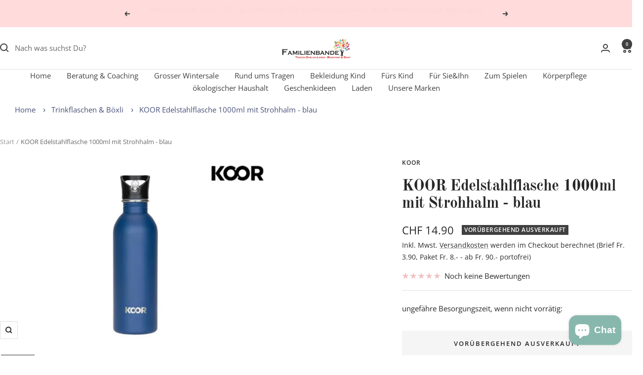

--- FILE ---
content_type: text/html; charset=utf-8
request_url: https://www.familien-bande.ch/products/koor-edelstahlflasche-blau
body_size: 74391
content:
<!doctype html><html class="no-js" lang="de" dir="ltr">
  <head>
    <meta charset="utf-8">
    <meta
      name="viewport"
      content="width=device-width, initial-scale=1.0, height=device-height, minimum-scale=1.0, maximum-scale=1.0"
    >
    <meta name="theme-color" content="#fff">

    <title>
      KOOR Edelstahlflasche 1000ml blau
    </title><meta name="description" content="Entdecke die wiederverwendbare KOOR Edelstahlflasche mit Strohhalm. Ideal für unterwegs, auslaufsicher und spülmaschinengeeignet. Probiere sie aus!"><link rel="canonical" href="https://www.familien-bande.ch/products/koor-edelstahlflasche-blau"><link rel="shortcut icon" href="//www.familien-bande.ch/cdn/shop/files/Baum_jpg_96x96.jpg?v=1701534460" type="image/png"><link rel="preconnect" href="https://cdn.shopify.com">
    <link rel="dns-prefetch" href="https://productreviews.shopifycdn.com">
    <link rel="dns-prefetch" href="https://www.google-analytics.com"><link rel="preconnect" href="https://fonts.shopifycdn.com" crossorigin><link rel="preload" as="style" href="//www.familien-bande.ch/cdn/shop/t/26/assets/theme.css?v=56496609610448614101708430753">
    <link rel="preload" as="script" href="//www.familien-bande.ch/cdn/shop/t/26/assets/vendor.js?v=32643890569905814191708430753">
    <link rel="preload" as="script" href="//www.familien-bande.ch/cdn/shop/t/26/assets/theme.js?v=150922287799466870931708430753"><link rel="preload" as="fetch" href="/products/koor-edelstahlflasche-blau.js" crossorigin><link rel="preload" as="script" href="//www.familien-bande.ch/cdn/shop/t/26/assets/flickity.js?v=176646718982628074891708430753"><meta property="og:type" content="product">
  <meta property="og:title" content="KOOR Edelstahlflasche 1000ml mit Strohhalm - blau">
  <meta property="product:price:amount" content="14.90">
  <meta property="product:price:currency" content="CHF"><meta property="og:image" content="http://www.familien-bande.ch/cdn/shop/products/koor-edelstahlflasche-1000ml-mit-strohhalm-blau-475008.jpg?v=1700351928">
  <meta property="og:image:secure_url" content="https://www.familien-bande.ch/cdn/shop/products/koor-edelstahlflasche-1000ml-mit-strohhalm-blau-475008.jpg?v=1700351928">
  <meta property="og:image:width" content="674">
  <meta property="og:image:height" content="466"><meta property="og:description" content="Entdecke die wiederverwendbare KOOR Edelstahlflasche mit Strohhalm. Ideal für unterwegs, auslaufsicher und spülmaschinengeeignet. Probiere sie aus!"><meta property="og:url" content="https://www.familien-bande.ch/products/koor-edelstahlflasche-blau">
<meta property="og:site_name" content="Familienbande"><meta name="twitter:card" content="summary"><meta name="twitter:title" content="KOOR Edelstahlflasche 1000ml mit Strohhalm - blau">
  <meta name="twitter:description" content="KOOR Edelstahlflasche 1000ml mit Strohhalm - blau

Einwandige Trinkflasche

Wiederverwendbar

Wiederverwendbare Produkte zeichnen sich aus durch Mehrfachverwendung und Langlebigkeit. Gängige Einwegprodukte aus dem alltäglichen Leben können so durch wiederverwendbare Alternativen sinnvoll ersetzt werden. Diese müssen auch nach mehrfachem Gebrauch nicht weggeworfen werden.


	Auslaufsicherer Schraubverschluss mit Trinkhalm
	Für kohlensäurehaltige Getränke geeignet
	Aus hochwertigem Edelstahl
	Spülmaschinengeeignet
	Frei von BPA

Viel Freude mit dieser tollen Trinkflasche von Koor!"><meta name="twitter:image" content="https://www.familien-bande.ch/cdn/shop/products/koor-edelstahlflasche-1000ml-mit-strohhalm-blau-475008_1200x1200_crop_center.jpg?v=1700351928">
  <meta name="twitter:image:alt" content="KOOR Edelstahlflasche 1000ml mit Strohhalm - blau KOOR">
    
  <script type="application/ld+json">
  {
    "@context": "https://schema.org",
    "@type": "Product",
    "productID": 10602799726910,
    "offers": [{
          "@type": "Offer",
          "name": "Default Title",
          "availability":"https://schema.org/OutOfStock",
          "price": 14.9,
          "priceCurrency": "CHF",
          "priceValidUntil": "2026-01-24","sku": "F00772",
            "gtin13": "7613081100403",
          "url": "/products/koor-edelstahlflasche-blau?variant=47775986188606"
        }
],"brand": {
      "@type": "Brand",
      "name": "KOOR"
    },
    "name": "KOOR Edelstahlflasche 1000ml mit Strohhalm - blau",
    "description": "KOOR Edelstahlflasche 1000ml mit Strohhalm - blau\n\nEinwandige Trinkflasche\n\nWiederverwendbar\n\nWiederverwendbare Produkte zeichnen sich aus durch Mehrfachverwendung und Langlebigkeit. Gängige Einwegprodukte aus dem alltäglichen Leben können so durch wiederverwendbare Alternativen sinnvoll ersetzt werden. Diese müssen auch nach mehrfachem Gebrauch nicht weggeworfen werden.\n\n\n\tAuslaufsicherer Schraubverschluss mit Trinkhalm\n\tFür kohlensäurehaltige Getränke geeignet\n\tAus hochwertigem Edelstahl\n\tSpülmaschinengeeignet\n\tFrei von BPA\n\nViel Freude mit dieser tollen Trinkflasche von Koor!",
    "category": "",
    "url": "/products/koor-edelstahlflasche-blau",
    "sku": "F00772",
    "image": {
      "@type": "ImageObject",
      "url": "https://www.familien-bande.ch/cdn/shop/products/koor-edelstahlflasche-1000ml-mit-strohhalm-blau-475008.jpg?v=1700351928&width=1024",
      "image": "https://www.familien-bande.ch/cdn/shop/products/koor-edelstahlflasche-1000ml-mit-strohhalm-blau-475008.jpg?v=1700351928&width=1024",
      "name": "KOOR Edelstahlflasche 1000ml mit Strohhalm - blau KOOR",
      "width": "1024",
      "height": "1024"
    }
  }
  </script>



  <script type="application/ld+json">
  {
    "@context": "https://schema.org",
    "@type": "BreadcrumbList",
  "itemListElement": [{
      "@type": "ListItem",
      "position": 1,
      "name": "Start",
      "item": "https://www.familien-bande.ch"
    },{
          "@type": "ListItem",
          "position": 2,
          "name": "KOOR Edelstahlflasche 1000ml mit Strohhalm - blau",
          "item": "https://www.familien-bande.ch/products/koor-edelstahlflasche-blau"
        }]
  }
  </script>


    <link rel="preload" href="//www.familien-bande.ch/cdn/fonts/old_standard_tt/oldstandardtt_n7.bd939a928e99ddb42aa4cbc790ac2ecdb81689f2.woff2" as="font" type="font/woff2" crossorigin><link rel="preload" href="//www.familien-bande.ch/cdn/fonts/open_sans/opensans_n4.c32e4d4eca5273f6d4ee95ddf54b5bbb75fc9b61.woff2" as="font" type="font/woff2" crossorigin><style>
  /* Typography (heading) */
  @font-face {
  font-family: "Old Standard TT";
  font-weight: 700;
  font-style: normal;
  font-display: swap;
  src: url("//www.familien-bande.ch/cdn/fonts/old_standard_tt/oldstandardtt_n7.bd939a928e99ddb42aa4cbc790ac2ecdb81689f2.woff2") format("woff2"),
       url("//www.familien-bande.ch/cdn/fonts/old_standard_tt/oldstandardtt_n7.c289b2e5d16615af2e3c7fa199da8482aaa9338b.woff") format("woff");
}

/* Typography (body) */
  @font-face {
  font-family: "Open Sans";
  font-weight: 400;
  font-style: normal;
  font-display: swap;
  src: url("//www.familien-bande.ch/cdn/fonts/open_sans/opensans_n4.c32e4d4eca5273f6d4ee95ddf54b5bbb75fc9b61.woff2") format("woff2"),
       url("//www.familien-bande.ch/cdn/fonts/open_sans/opensans_n4.5f3406f8d94162b37bfa232b486ac93ee892406d.woff") format("woff");
}

@font-face {
  font-family: "Open Sans";
  font-weight: 400;
  font-style: italic;
  font-display: swap;
  src: url("//www.familien-bande.ch/cdn/fonts/open_sans/opensans_i4.6f1d45f7a46916cc95c694aab32ecbf7509cbf33.woff2") format("woff2"),
       url("//www.familien-bande.ch/cdn/fonts/open_sans/opensans_i4.4efaa52d5a57aa9a57c1556cc2b7465d18839daa.woff") format("woff");
}

@font-face {
  font-family: "Open Sans";
  font-weight: 600;
  font-style: normal;
  font-display: swap;
  src: url("//www.familien-bande.ch/cdn/fonts/open_sans/opensans_n6.15aeff3c913c3fe570c19cdfeed14ce10d09fb08.woff2") format("woff2"),
       url("//www.familien-bande.ch/cdn/fonts/open_sans/opensans_n6.14bef14c75f8837a87f70ce22013cb146ee3e9f3.woff") format("woff");
}

@font-face {
  font-family: "Open Sans";
  font-weight: 600;
  font-style: italic;
  font-display: swap;
  src: url("//www.familien-bande.ch/cdn/fonts/open_sans/opensans_i6.828bbc1b99433eacd7d50c9f0c1bfe16f27b89a3.woff2") format("woff2"),
       url("//www.familien-bande.ch/cdn/fonts/open_sans/opensans_i6.a79e1402e2bbd56b8069014f43ff9c422c30d057.woff") format("woff");
}

:root {--heading-color: 40, 40, 40;
    --text-color: 40, 40, 40;
    --background: 255, 255, 255;
    --secondary-background: 245, 245, 245;
    --border-color: 223, 223, 223;
    --border-color-darker: 169, 169, 169;
    --success-color: 136, 184, 173;
    --success-background: 231, 241, 239;
    --error-color: 222, 42, 42;
    --error-background: 253, 240, 240;
    --primary-button-background: 136, 184, 173;
    --primary-button-text-color: 255, 255, 255;
    --secondary-button-background: 136, 184, 173;
    --secondary-button-text-color: 40, 40, 40;
    --product-star-rating: 217, 102, 102;
    --product-on-sale-accent: 217, 102, 102;
    --product-sold-out-accent: 64, 64, 64;
    --product-custom-label-background: 217, 102, 102;
    --product-custom-label-text-color: 255, 255, 255;
    --product-custom-label-2-background: 255, 219, 219;
    --product-custom-label-2-text-color: 0, 0, 0;
    --product-low-stock-text-color: 217, 102, 102;
    --product-in-stock-text-color: 136, 184, 173;
    --loading-bar-background: 40, 40, 40;

    /* We duplicate some "base" colors as root colors, which is useful to use on drawer elements or popover without. Those should not be overridden to avoid issues */
    --root-heading-color: 40, 40, 40;
    --root-text-color: 40, 40, 40;
    --root-background: 255, 255, 255;
    --root-border-color: 223, 223, 223;
    --root-primary-button-background: 136, 184, 173;
    --root-primary-button-text-color: 255, 255, 255;

    --base-font-size: 15px;
    --heading-font-family: "Old Standard TT", serif;
    --heading-font-weight: 700;
    --heading-font-style: normal;
    --heading-text-transform: normal;
    --text-font-family: "Open Sans", sans-serif;
    --text-font-weight: 400;
    --text-font-style: normal;
    --text-font-bold-weight: 600;

    /* Typography (font size) */
    --heading-xxsmall-font-size: 10px;
    --heading-xsmall-font-size: 10px;
    --heading-small-font-size: 11px;
    --heading-large-font-size: 32px;
    --heading-h1-font-size: 32px;
    --heading-h2-font-size: 28px;
    --heading-h3-font-size: 26px;
    --heading-h4-font-size: 22px;
    --heading-h5-font-size: 18px;
    --heading-h6-font-size: 16px;

    /* Control the look and feel of the theme by changing radius of various elements */
    --button-border-radius: 2px;
    --block-border-radius: 0px;
    --block-border-radius-reduced: 0px;
    --color-swatch-border-radius: 0px;

    /* Button size */
    --button-height: 48px;
    --button-small-height: 40px;

    /* Form related */
    --form-input-field-height: 48px;
    --form-input-gap: 16px;
    --form-submit-margin: 24px;

    /* Product listing related variables */
    --product-list-block-spacing: 32px;

    /* Video related */
    --play-button-background: 255, 255, 255;
    --play-button-arrow: 40, 40, 40;

    /* RTL support */
    --transform-logical-flip: 1;
    --transform-origin-start: left;
    --transform-origin-end: right;

    /* Other */
    --zoom-cursor-svg-url: url(//www.familien-bande.ch/cdn/shop/t/26/assets/zoom-cursor.svg?v=160678200483640155751708430753);
    --arrow-right-svg-url: url(//www.familien-bande.ch/cdn/shop/t/26/assets/arrow-right.svg?v=40046868119262634591708430753);
    --arrow-left-svg-url: url(//www.familien-bande.ch/cdn/shop/t/26/assets/arrow-left.svg?v=158856395986752206651708430753);

    /* Some useful variables that we can reuse in our CSS. Some explanation are needed for some of them:
       - container-max-width-minus-gutters: represents the container max width without the edge gutters
       - container-outer-width: considering the screen width, represent all the space outside the container
       - container-outer-margin: same as container-outer-width but get set to 0 inside a container
       - container-inner-width: the effective space inside the container (minus gutters)
       - grid-column-width: represents the width of a single column of the grid
       - vertical-breather: this is a variable that defines the global "spacing" between sections, and inside the section
                            to create some "breath" and minimum spacing
     */
    --container-max-width: 1600px;
    --container-gutter: 24px;
    --container-max-width-minus-gutters: calc(var(--container-max-width) - (var(--container-gutter)) * 2);
    --container-outer-width: max(calc((100vw - var(--container-max-width-minus-gutters)) / 2), var(--container-gutter));
    --container-outer-margin: var(--container-outer-width);
    --container-inner-width: calc(100vw - var(--container-outer-width) * 2);

    --grid-column-count: 10;
    --grid-gap: 24px;
    --grid-column-width: calc((100vw - var(--container-outer-width) * 2 - var(--grid-gap) * (var(--grid-column-count) - 1)) / var(--grid-column-count));

    --vertical-breather: 36px;
    --vertical-breather-tight: 36px;

    /* Shopify related variables */
    --payment-terms-background-color: #ffffff;
  }

  @media screen and (min-width: 741px) {
    :root {
      --container-gutter: 40px;
      --grid-column-count: 20;
      --vertical-breather: 48px;
      --vertical-breather-tight: 48px;

      /* Typography (font size) */
      --heading-xsmall-font-size: 11px;
      --heading-small-font-size: 12px;
      --heading-large-font-size: 48px;
      --heading-h1-font-size: 48px;
      --heading-h2-font-size: 36px;
      --heading-h3-font-size: 30px;
      --heading-h4-font-size: 22px;
      --heading-h5-font-size: 18px;
      --heading-h6-font-size: 16px;

      /* Form related */
      --form-input-field-height: 52px;
      --form-submit-margin: 32px;

      /* Button size */
      --button-height: 52px;
      --button-small-height: 44px;
    }
  }

  @media screen and (min-width: 1200px) {
    :root {
      --vertical-breather: 64px;
      --vertical-breather-tight: 48px;
      --product-list-block-spacing: 48px;

      /* Typography */
      --heading-large-font-size: 58px;
      --heading-h1-font-size: 50px;
      --heading-h2-font-size: 44px;
      --heading-h3-font-size: 32px;
      --heading-h4-font-size: 26px;
      --heading-h5-font-size: 22px;
      --heading-h6-font-size: 16px;
    }
  }

  @media screen and (min-width: 1600px) {
    :root {
      --vertical-breather: 64px;
      --vertical-breather-tight: 48px;
    }
  }
</style>
    <script>
  // This allows to expose several variables to the global scope, to be used in scripts
  window.themeVariables = {
    settings: {
      direction: "ltr",
      pageType: "product",
      cartCount: 0,
      moneyFormat: "CHF {{amount}}",
      moneyWithCurrencyFormat: "CHF {{amount}}",
      showVendor: false,
      discountMode: "percentage",
      currencyCodeEnabled: false,
      cartType: "message",
      cartCurrency: "CHF",
      mobileZoomFactor: 2.5
    },

    routes: {
      host: "www.familien-bande.ch",
      rootUrl: "\/",
      rootUrlWithoutSlash: '',
      cartUrl: "\/cart",
      cartAddUrl: "\/cart\/add",
      cartChangeUrl: "\/cart\/change",
      searchUrl: "\/search",
      predictiveSearchUrl: "\/search\/suggest",
      productRecommendationsUrl: "\/recommendations\/products"
    },

    strings: {
      accessibilityDelete: "Löschen",
      accessibilityClose: "Schließen",
      collectionSoldOut: "vorübergehend Ausverkauft",
      collectionDiscount: "Spare @savings@",
      productSalePrice: "Angebotspreis",
      productRegularPrice: "Regulärer Preis",
      productFormUnavailable: "Nicht verfügbar",
      productFormSoldOut: "vorübergehend ausverkauft",
      productFormPreOrder: "Vorbestellen",
      productFormAddToCart: "Zum Warenkorb hinzufügen",
      searchNoResults: "Es konnten keine Ergebnisse gefunden werden.",
      searchNewSearch: "Neue Suche",
      searchProducts: "Produkte",
      searchArticles: "Blogbeiträge",
      searchPages: "Seiten",
      searchCollections: "Kategorien",
      cartViewCart: "Warenkorb ansehen",
      cartItemAdded: "Produkt zum Warenkorb hinzugefügt!",
      cartItemAddedShort: "Zum Warenkorb hinzugefügt!",
      cartAddOrderNote: "Notiz hinzufügen",
      cartEditOrderNote: "Notiz bearbeiten",
      shippingEstimatorNoResults: "Entschuldige, wir liefern leider niche an Deine Adresse.",
      shippingEstimatorOneResult: "Es gibt eine Versandklasse für Deine Adresse:",
      shippingEstimatorMultipleResults: "Es gibt mehrere Versandklassen für Deine Adresse:",
      shippingEstimatorError: "Ein oder mehrere Fehler sind beim Abrufen der Versandklassen aufgetreten:"
    },

    libs: {
      flickity: "\/\/www.familien-bande.ch\/cdn\/shop\/t\/26\/assets\/flickity.js?v=176646718982628074891708430753",
      photoswipe: "\/\/www.familien-bande.ch\/cdn\/shop\/t\/26\/assets\/photoswipe.js?v=132268647426145925301708430753",
      qrCode: "\/\/www.familien-bande.ch\/cdn\/shopifycloud\/storefront\/assets\/themes_support\/vendor\/qrcode-3f2b403b.js"
    },

    breakpoints: {
      phone: 'screen and (max-width: 740px)',
      tablet: 'screen and (min-width: 741px) and (max-width: 999px)',
      tabletAndUp: 'screen and (min-width: 741px)',
      pocket: 'screen and (max-width: 999px)',
      lap: 'screen and (min-width: 1000px) and (max-width: 1199px)',
      lapAndUp: 'screen and (min-width: 1000px)',
      desktop: 'screen and (min-width: 1200px)',
      wide: 'screen and (min-width: 1400px)'
    }
  };

  window.addEventListener('pageshow', async () => {
    const cartContent = await (await fetch(`${window.themeVariables.routes.cartUrl}.js`, {cache: 'reload'})).json();
    document.documentElement.dispatchEvent(new CustomEvent('cart:refresh', {detail: {cart: cartContent}}));
  });

  if ('noModule' in HTMLScriptElement.prototype) {
    // Old browsers (like IE) that does not support module will be considered as if not executing JS at all
    document.documentElement.className = document.documentElement.className.replace('no-js', 'js');

    requestAnimationFrame(() => {
      const viewportHeight = (window.visualViewport ? window.visualViewport.height : document.documentElement.clientHeight);
      document.documentElement.style.setProperty('--window-height',viewportHeight + 'px');
    });
  }// We save the product ID in local storage to be eventually used for recently viewed section
    try {
      const items = JSON.parse(localStorage.getItem('theme:recently-viewed-products') || '[]');

      // We check if the current product already exists, and if it does not, we add it at the start
      if (!items.includes(10602799726910)) {
        items.unshift(10602799726910);
      }

      localStorage.setItem('theme:recently-viewed-products', JSON.stringify(items.slice(0, 20)));
    } catch (e) {
      // Safari in private mode does not allow setting item, we silently fail
    }</script>

    <link rel="stylesheet" href="//www.familien-bande.ch/cdn/shop/t/26/assets/theme.css?v=56496609610448614101708430753">

    <script src="//www.familien-bande.ch/cdn/shop/t/26/assets/vendor.js?v=32643890569905814191708430753" defer></script>
    <script src="//www.familien-bande.ch/cdn/shop/t/26/assets/theme.js?v=150922287799466870931708430753" defer></script>
    <script src="//www.familien-bande.ch/cdn/shop/t/26/assets/custom.js?v=167639537848865775061708430753" defer></script><script>window.performance && window.performance.mark && window.performance.mark('shopify.content_for_header.start');</script><meta name="facebook-domain-verification" content="de4aoqa4utf1fvdd5wdqyzw9595ns1">
<meta id="shopify-digital-wallet" name="shopify-digital-wallet" content="/66737570110/digital_wallets/dialog">
<meta name="shopify-checkout-api-token" content="154a82af046f31c2ba4256565623b41b">
<meta id="in-context-paypal-metadata" data-shop-id="66737570110" data-venmo-supported="false" data-environment="production" data-locale="de_DE" data-paypal-v4="true" data-currency="CHF">
<link rel="alternate" type="application/json+oembed" href="https://www.familien-bande.ch/products/koor-edelstahlflasche-blau.oembed">
<script async="async" src="/checkouts/internal/preloads.js?locale=de-CH"></script>
<link rel="preconnect" href="https://shop.app" crossorigin="anonymous">
<script async="async" src="https://shop.app/checkouts/internal/preloads.js?locale=de-CH&shop_id=66737570110" crossorigin="anonymous"></script>
<script id="apple-pay-shop-capabilities" type="application/json">{"shopId":66737570110,"countryCode":"CH","currencyCode":"CHF","merchantCapabilities":["supports3DS"],"merchantId":"gid:\/\/shopify\/Shop\/66737570110","merchantName":"Familienbande","requiredBillingContactFields":["postalAddress","email"],"requiredShippingContactFields":["postalAddress","email"],"shippingType":"shipping","supportedNetworks":["visa","masterCard","amex"],"total":{"type":"pending","label":"Familienbande","amount":"1.00"},"shopifyPaymentsEnabled":true,"supportsSubscriptions":true}</script>
<script id="shopify-features" type="application/json">{"accessToken":"154a82af046f31c2ba4256565623b41b","betas":["rich-media-storefront-analytics"],"domain":"www.familien-bande.ch","predictiveSearch":true,"shopId":66737570110,"locale":"de"}</script>
<script>var Shopify = Shopify || {};
Shopify.shop = "familienbande-5710.myshopify.com";
Shopify.locale = "de";
Shopify.currency = {"active":"CHF","rate":"1.0"};
Shopify.country = "CH";
Shopify.theme = {"name":"Kopie von Kopie von Kopie von Kopie von Focal (...","id":165349753150,"schema_name":"Focal","schema_version":"10.3.1","theme_store_id":714,"role":"main"};
Shopify.theme.handle = "null";
Shopify.theme.style = {"id":null,"handle":null};
Shopify.cdnHost = "www.familien-bande.ch/cdn";
Shopify.routes = Shopify.routes || {};
Shopify.routes.root = "/";</script>
<script type="module">!function(o){(o.Shopify=o.Shopify||{}).modules=!0}(window);</script>
<script>!function(o){function n(){var o=[];function n(){o.push(Array.prototype.slice.apply(arguments))}return n.q=o,n}var t=o.Shopify=o.Shopify||{};t.loadFeatures=n(),t.autoloadFeatures=n()}(window);</script>
<script>
  window.ShopifyPay = window.ShopifyPay || {};
  window.ShopifyPay.apiHost = "shop.app\/pay";
  window.ShopifyPay.redirectState = null;
</script>
<script id="shop-js-analytics" type="application/json">{"pageType":"product"}</script>
<script defer="defer" async type="module" src="//www.familien-bande.ch/cdn/shopifycloud/shop-js/modules/v2/client.init-shop-cart-sync_D96QZrIF.de.esm.js"></script>
<script defer="defer" async type="module" src="//www.familien-bande.ch/cdn/shopifycloud/shop-js/modules/v2/chunk.common_SV6uigsF.esm.js"></script>
<script type="module">
  await import("//www.familien-bande.ch/cdn/shopifycloud/shop-js/modules/v2/client.init-shop-cart-sync_D96QZrIF.de.esm.js");
await import("//www.familien-bande.ch/cdn/shopifycloud/shop-js/modules/v2/chunk.common_SV6uigsF.esm.js");

  window.Shopify.SignInWithShop?.initShopCartSync?.({"fedCMEnabled":true,"windoidEnabled":true});

</script>
<script>
  window.Shopify = window.Shopify || {};
  if (!window.Shopify.featureAssets) window.Shopify.featureAssets = {};
  window.Shopify.featureAssets['shop-js'] = {"shop-cart-sync":["modules/v2/client.shop-cart-sync_D9v5EJ5H.de.esm.js","modules/v2/chunk.common_SV6uigsF.esm.js"],"init-fed-cm":["modules/v2/client.init-fed-cm_DlbV7VrN.de.esm.js","modules/v2/chunk.common_SV6uigsF.esm.js"],"shop-button":["modules/v2/client.shop-button_7yN-YEo8.de.esm.js","modules/v2/chunk.common_SV6uigsF.esm.js"],"shop-cash-offers":["modules/v2/client.shop-cash-offers_CZ39C1VE.de.esm.js","modules/v2/chunk.common_SV6uigsF.esm.js","modules/v2/chunk.modal_CqlMJe-n.esm.js"],"init-windoid":["modules/v2/client.init-windoid_CPAVU_59.de.esm.js","modules/v2/chunk.common_SV6uigsF.esm.js"],"init-shop-email-lookup-coordinator":["modules/v2/client.init-shop-email-lookup-coordinator_BE78sutm.de.esm.js","modules/v2/chunk.common_SV6uigsF.esm.js"],"shop-toast-manager":["modules/v2/client.shop-toast-manager_Dc8Kqo2D.de.esm.js","modules/v2/chunk.common_SV6uigsF.esm.js"],"shop-login-button":["modules/v2/client.shop-login-button_CdH6DD4B.de.esm.js","modules/v2/chunk.common_SV6uigsF.esm.js","modules/v2/chunk.modal_CqlMJe-n.esm.js"],"avatar":["modules/v2/client.avatar_BTnouDA3.de.esm.js"],"pay-button":["modules/v2/client.pay-button_BaMaWndh.de.esm.js","modules/v2/chunk.common_SV6uigsF.esm.js"],"init-shop-cart-sync":["modules/v2/client.init-shop-cart-sync_D96QZrIF.de.esm.js","modules/v2/chunk.common_SV6uigsF.esm.js"],"init-customer-accounts":["modules/v2/client.init-customer-accounts_DPOSv1Vm.de.esm.js","modules/v2/client.shop-login-button_CdH6DD4B.de.esm.js","modules/v2/chunk.common_SV6uigsF.esm.js","modules/v2/chunk.modal_CqlMJe-n.esm.js"],"init-shop-for-new-customer-accounts":["modules/v2/client.init-shop-for-new-customer-accounts_CQXgmjbo.de.esm.js","modules/v2/client.shop-login-button_CdH6DD4B.de.esm.js","modules/v2/chunk.common_SV6uigsF.esm.js","modules/v2/chunk.modal_CqlMJe-n.esm.js"],"init-customer-accounts-sign-up":["modules/v2/client.init-customer-accounts-sign-up_BxD8dlgd.de.esm.js","modules/v2/client.shop-login-button_CdH6DD4B.de.esm.js","modules/v2/chunk.common_SV6uigsF.esm.js","modules/v2/chunk.modal_CqlMJe-n.esm.js"],"checkout-modal":["modules/v2/client.checkout-modal_CKh-sfKU.de.esm.js","modules/v2/chunk.common_SV6uigsF.esm.js","modules/v2/chunk.modal_CqlMJe-n.esm.js"],"shop-follow-button":["modules/v2/client.shop-follow-button_CTvrvDxo.de.esm.js","modules/v2/chunk.common_SV6uigsF.esm.js","modules/v2/chunk.modal_CqlMJe-n.esm.js"],"lead-capture":["modules/v2/client.lead-capture_CuieyBjh.de.esm.js","modules/v2/chunk.common_SV6uigsF.esm.js","modules/v2/chunk.modal_CqlMJe-n.esm.js"],"shop-login":["modules/v2/client.shop-login_D_5Nijtq.de.esm.js","modules/v2/chunk.common_SV6uigsF.esm.js","modules/v2/chunk.modal_CqlMJe-n.esm.js"],"payment-terms":["modules/v2/client.payment-terms_B0kyqrWX.de.esm.js","modules/v2/chunk.common_SV6uigsF.esm.js","modules/v2/chunk.modal_CqlMJe-n.esm.js"]};
</script>
<script>(function() {
  var isLoaded = false;
  function asyncLoad() {
    if (isLoaded) return;
    isLoaded = true;
    var urls = ["https:\/\/cdn.shopify.com\/s\/files\/1\/0597\/3783\/3627\/files\/tptinstall.min.js?v=1718591634\u0026t=tapita-seo-script-tags\u0026shop=familienbande-5710.myshopify.com"];
    for (var i = 0; i < urls.length; i++) {
      var s = document.createElement('script');
      s.type = 'text/javascript';
      s.async = true;
      s.src = urls[i];
      var x = document.getElementsByTagName('script')[0];
      x.parentNode.insertBefore(s, x);
    }
  };
  if(window.attachEvent) {
    window.attachEvent('onload', asyncLoad);
  } else {
    window.addEventListener('load', asyncLoad, false);
  }
})();</script>
<script id="__st">var __st={"a":66737570110,"offset":3600,"reqid":"2ea25861-fdab-4c18-adb7-a865052b045e-1768420360","pageurl":"www.familien-bande.ch\/products\/koor-edelstahlflasche-blau","u":"27509372c9e6","p":"product","rtyp":"product","rid":10602799726910};</script>
<script>window.ShopifyPaypalV4VisibilityTracking = true;</script>
<script id="captcha-bootstrap">!function(){'use strict';const t='contact',e='account',n='new_comment',o=[[t,t],['blogs',n],['comments',n],[t,'customer']],c=[[e,'customer_login'],[e,'guest_login'],[e,'recover_customer_password'],[e,'create_customer']],r=t=>t.map((([t,e])=>`form[action*='/${t}']:not([data-nocaptcha='true']) input[name='form_type'][value='${e}']`)).join(','),a=t=>()=>t?[...document.querySelectorAll(t)].map((t=>t.form)):[];function s(){const t=[...o],e=r(t);return a(e)}const i='password',u='form_key',d=['recaptcha-v3-token','g-recaptcha-response','h-captcha-response',i],f=()=>{try{return window.sessionStorage}catch{return}},m='__shopify_v',_=t=>t.elements[u];function p(t,e,n=!1){try{const o=window.sessionStorage,c=JSON.parse(o.getItem(e)),{data:r}=function(t){const{data:e,action:n}=t;return t[m]||n?{data:e,action:n}:{data:t,action:n}}(c);for(const[e,n]of Object.entries(r))t.elements[e]&&(t.elements[e].value=n);n&&o.removeItem(e)}catch(o){console.error('form repopulation failed',{error:o})}}const l='form_type',E='cptcha';function T(t){t.dataset[E]=!0}const w=window,h=w.document,L='Shopify',v='ce_forms',y='captcha';let A=!1;((t,e)=>{const n=(g='f06e6c50-85a8-45c8-87d0-21a2b65856fe',I='https://cdn.shopify.com/shopifycloud/storefront-forms-hcaptcha/ce_storefront_forms_captcha_hcaptcha.v1.5.2.iife.js',D={infoText:'Durch hCaptcha geschützt',privacyText:'Datenschutz',termsText:'Allgemeine Geschäftsbedingungen'},(t,e,n)=>{const o=w[L][v],c=o.bindForm;if(c)return c(t,g,e,D).then(n);var r;o.q.push([[t,g,e,D],n]),r=I,A||(h.body.append(Object.assign(h.createElement('script'),{id:'captcha-provider',async:!0,src:r})),A=!0)});var g,I,D;w[L]=w[L]||{},w[L][v]=w[L][v]||{},w[L][v].q=[],w[L][y]=w[L][y]||{},w[L][y].protect=function(t,e){n(t,void 0,e),T(t)},Object.freeze(w[L][y]),function(t,e,n,w,h,L){const[v,y,A,g]=function(t,e,n){const i=e?o:[],u=t?c:[],d=[...i,...u],f=r(d),m=r(i),_=r(d.filter((([t,e])=>n.includes(e))));return[a(f),a(m),a(_),s()]}(w,h,L),I=t=>{const e=t.target;return e instanceof HTMLFormElement?e:e&&e.form},D=t=>v().includes(t);t.addEventListener('submit',(t=>{const e=I(t);if(!e)return;const n=D(e)&&!e.dataset.hcaptchaBound&&!e.dataset.recaptchaBound,o=_(e),c=g().includes(e)&&(!o||!o.value);(n||c)&&t.preventDefault(),c&&!n&&(function(t){try{if(!f())return;!function(t){const e=f();if(!e)return;const n=_(t);if(!n)return;const o=n.value;o&&e.removeItem(o)}(t);const e=Array.from(Array(32),(()=>Math.random().toString(36)[2])).join('');!function(t,e){_(t)||t.append(Object.assign(document.createElement('input'),{type:'hidden',name:u})),t.elements[u].value=e}(t,e),function(t,e){const n=f();if(!n)return;const o=[...t.querySelectorAll(`input[type='${i}']`)].map((({name:t})=>t)),c=[...d,...o],r={};for(const[a,s]of new FormData(t).entries())c.includes(a)||(r[a]=s);n.setItem(e,JSON.stringify({[m]:1,action:t.action,data:r}))}(t,e)}catch(e){console.error('failed to persist form',e)}}(e),e.submit())}));const S=(t,e)=>{t&&!t.dataset[E]&&(n(t,e.some((e=>e===t))),T(t))};for(const o of['focusin','change'])t.addEventListener(o,(t=>{const e=I(t);D(e)&&S(e,y())}));const B=e.get('form_key'),M=e.get(l),P=B&&M;t.addEventListener('DOMContentLoaded',(()=>{const t=y();if(P)for(const e of t)e.elements[l].value===M&&p(e,B);[...new Set([...A(),...v().filter((t=>'true'===t.dataset.shopifyCaptcha))])].forEach((e=>S(e,t)))}))}(h,new URLSearchParams(w.location.search),n,t,e,['guest_login'])})(!0,!0)}();</script>
<script integrity="sha256-4kQ18oKyAcykRKYeNunJcIwy7WH5gtpwJnB7kiuLZ1E=" data-source-attribution="shopify.loadfeatures" defer="defer" src="//www.familien-bande.ch/cdn/shopifycloud/storefront/assets/storefront/load_feature-a0a9edcb.js" crossorigin="anonymous"></script>
<script crossorigin="anonymous" defer="defer" src="//www.familien-bande.ch/cdn/shopifycloud/storefront/assets/shopify_pay/storefront-65b4c6d7.js?v=20250812"></script>
<script data-source-attribution="shopify.dynamic_checkout.dynamic.init">var Shopify=Shopify||{};Shopify.PaymentButton=Shopify.PaymentButton||{isStorefrontPortableWallets:!0,init:function(){window.Shopify.PaymentButton.init=function(){};var t=document.createElement("script");t.src="https://www.familien-bande.ch/cdn/shopifycloud/portable-wallets/latest/portable-wallets.de.js",t.type="module",document.head.appendChild(t)}};
</script>
<script data-source-attribution="shopify.dynamic_checkout.buyer_consent">
  function portableWalletsHideBuyerConsent(e){var t=document.getElementById("shopify-buyer-consent"),n=document.getElementById("shopify-subscription-policy-button");t&&n&&(t.classList.add("hidden"),t.setAttribute("aria-hidden","true"),n.removeEventListener("click",e))}function portableWalletsShowBuyerConsent(e){var t=document.getElementById("shopify-buyer-consent"),n=document.getElementById("shopify-subscription-policy-button");t&&n&&(t.classList.remove("hidden"),t.removeAttribute("aria-hidden"),n.addEventListener("click",e))}window.Shopify?.PaymentButton&&(window.Shopify.PaymentButton.hideBuyerConsent=portableWalletsHideBuyerConsent,window.Shopify.PaymentButton.showBuyerConsent=portableWalletsShowBuyerConsent);
</script>
<script data-source-attribution="shopify.dynamic_checkout.cart.bootstrap">document.addEventListener("DOMContentLoaded",(function(){function t(){return document.querySelector("shopify-accelerated-checkout-cart, shopify-accelerated-checkout")}if(t())Shopify.PaymentButton.init();else{new MutationObserver((function(e,n){t()&&(Shopify.PaymentButton.init(),n.disconnect())})).observe(document.body,{childList:!0,subtree:!0})}}));
</script>
<script id='scb4127' type='text/javascript' async='' src='https://www.familien-bande.ch/cdn/shopifycloud/privacy-banner/storefront-banner.js'></script><link id="shopify-accelerated-checkout-styles" rel="stylesheet" media="screen" href="https://www.familien-bande.ch/cdn/shopifycloud/portable-wallets/latest/accelerated-checkout-backwards-compat.css" crossorigin="anonymous">
<style id="shopify-accelerated-checkout-cart">
        #shopify-buyer-consent {
  margin-top: 1em;
  display: inline-block;
  width: 100%;
}

#shopify-buyer-consent.hidden {
  display: none;
}

#shopify-subscription-policy-button {
  background: none;
  border: none;
  padding: 0;
  text-decoration: underline;
  font-size: inherit;
  cursor: pointer;
}

#shopify-subscription-policy-button::before {
  box-shadow: none;
}

      </style>

<script>window.performance && window.performance.mark && window.performance.mark('shopify.content_for_header.end');</script><style>

    .primenWrapper ul, ol {
        display: block;
        margin-block-start: 1em;
        margin-block-end: 1em;
        margin-inline-start: 0px;
        margin-inline-end: 0px;
        padding-inline-start: 40px;
        list-style-type: revert;
    }
    .primenWrapper li {
        list-style: inherit;
        list-style-position: inside;
    }

    .prime-d-block{display:block;}
    .prime-d-inline-block{display:inline-block;}
						
    .prime-align-middle{vertical-align:middle;}
    .prime-align-top {vertical-align: top;}
    
    .prime-m-0{margin: 0rem;} 
    .prime-mr-0{margin-right: 0rem;} 
    .prime-ml-0{margin-left: 0rem;}
    .prime-mt-0{margin-top: 0rem;}
    .prime-mb-0{margin-bottom: 0rem;}
    
    .prime-m-1{margin: .25rem;} 
    .prime-mr-1{margin-right: .25rem;} 
    .prime-ml-1{margin-left: .25rem;}
    .prime-mt-1{margin-top: .25rem;}
    .prime-mb-1{margin-bottom: .25rem;}

    .prime-m-2{margin: .5rem;} 
    .prime-mr-2{margin-right: .5rem;} 
    .prime-ml-2{margin-left: .5rem;}
    .prime-mt-2{margin-top: .5rem;}
    .prime-mb-2{margin-bottom: .5rem;}

    .prime-m-3{margin: 1em;} 
    .prime-mr-3{margin-right: 1rem;} 
    .prime-ml-3{margin-left: 1rem;}
    .prime-mt-3{margin-top: 1rem;}
    .prime-mb-3{margin-bottom: 1rem;}

    .prime-m-4{margin: 1.5rem;} 
    .prime-mr-4{margin-right: 1.5rem;} 
    .prime-ml-4{margin-left: 1.5rem;}
    .prime-mt-4{margin-top: 1.5rem;}
    .prime-mb-4{margin-bottom: 1.5rem;}

    .prime-m-5{margin: 3rem;} 
    .prime-mr-5{margin-right: 3rem;} 
    .prime-ml-5{margin-left: 3rem;}
    .prime-mt-5{margin-top: 3rem;}
    .prime-mb-5{margin-bottom: 3rem;}

    .prime-p-0{padding: 0rem;} 
    .prime-pr-0{padding-right: 0rem;} 
    .prime-pl-0{padding-left: 0rem;}
    .prime-pt-0{padding-top: 0rem;}
    .prime-pb-0{padding-bottom: 0rem;}
    
    .prime-p-1{padding: .25rem;} 
    .prime-pr-1{padding-right: .25rem;} 
    .prime-pl-1{padding-left: .25rem;}
    .prime-pt-1{padding-top: .25rem;}
    .prime-pb-1{padding-bottom: .25rem;}

    .prime-p-2{padding: .5rem;} 
    .prime-pr-2{padding-right: .5rem;} 
    .prime-pl-2{padding-left: .5rem;}
    .prime-pt-2{padding-top: .5rem;}
    .prime-pb-2{padding-bottom: .5rem;}

    .prime-p-3{padding: 1em;} 
    .prime-pr-3{padding-right: 1rem;} 
    .prime-pl-3{padding-left: 1rem;}
    .prime-pt-3{padding-top: 1rem;}
    .prime-pb-3{padding-bottom: 1rem;}

    .prime-p-4{padding: 1.5rem;} 
    .prime-pr-4{padding-right: 1.5rem;} 
    .prime-pl-4{padding-left: 1.5rem;}
    .prime-pt-4{padding-top: 1.5rem;}
    .prime-pb-4{padding-bottom: 1.5rem;}

    .prime-p-5{padding: 3rem;} 
    .prime-pr-5{padding-right: 3rem;} 
    .prime-pl-5{padding-left: 3rem;}
    .prime-pt-5{padding-top: 3rem;}
    .prime-pb-5{padding-bottom: 3rem;}

    .prime-px-2{padding-left:.5rem;padding-right:.5rem;}
    .prime-py-1{padding-top:.25rem;padding-bottom:.25rem;}
    .prime-mx-auto{margin-left: auto;margin-right: auto;}
    .prime-text-center{text-align:center;}
    .prime-text-left{text-align:left;}

    .prime-px-0{padding-left:0px !important;padding-right:0px !important;}

    .primebanPhotoOuter {line-height: 0px;}

    @-ms-viewport{width:device-width}html{box-sizing:border-box;-ms-overflow-style:scrollbar}*,::after,::before{box-sizing:inherit}.prime-container{width:100%;padding-right:15px;padding-left:15px;margin-right:auto;margin-left:auto}@media (min-width:576px){.prime-container{max-width:540px}}@media (min-width:768px){.prime-container{max-width:720px}}@media (min-width:992px){.prime-container{max-width:960px}}@media (min-width:1200px){.prime-container{max-width:1140px}}.prime-container-fluid{width:100%;padding-right:15px;padding-left:15px;margin-right:auto;margin-left:auto}.prime-row{display:-ms-flexbox;display:flex;-ms-flex-wrap:wrap;flex-wrap:wrap;margin-right:-15px;margin-left:-15px}.prime-no-gutters{margin-right:0;margin-left:0}.prime-no-gutters>.col,.prime-no-gutters>[class*=col-]{padding-right:0;padding-left:0}.prime-col,.prime-col-1,.prime-col-10,.prime-col-11,.prime-col-12,.prime-col-2,.prime-col-3,.prime-col-4,.prime-col-5,.prime-col-6,.prime-col-7,.prime-col-8,.prime-col-9,.prime-col-auto,.prime-col-lg,.prime-col-lg-1,.prime-col-lg-10,.prime-col-lg-11,.prime-col-lg-12,.prime-col-lg-2,.prime-col-lg-3,.prime-col-lg-4,.prime-col-lg-5,.prime-col-lg-6,.prime-col-lg-7,.prime-col-lg-8,.prime-col-lg-9,.prime-col-lg-auto,.prime-col-md,.prime-col-md-1,.prime-col-md-10,.prime-col-md-11,.prime-col-md-12,.prime-col-md-2,.prime-col-md-3,.prime-col-md-4,.prime-col-md-5,.prime-col-md-6,.prime-col-md-7,.prime-col-md-8,.prime-col-md-9,.prime-col-md-auto,.prime-col-sm,.prime-col-sm-1,.prime-col-sm-10,.prime-col-sm-11,.prime-col-sm-12,.prime-col-sm-2,.prime-col-sm-3,.prime-col-sm-4,.prime-col-sm-5,.prime-col-sm-6,.prime-col-sm-7,.prime-col-sm-8,.prime-col-sm-9,.prime-col-sm-auto,.prime-col-xl,.prime-col-xl-1,.prime-col-xl-10,.prime-col-xl-11,.prime-col-xl-12,.prime-col-xl-2,.prime-col-xl-3,.prime-col-xl-4,.prime-col-xl-5,.prime-col-xl-6,.prime-col-xl-7,.prime-col-xl-8,.prime-col-xl-9,.prime-col-xl-auto{position:relative;width:100%;min-height:1px;padding-right:15px;padding-left:15px}.prime-col{-ms-flex-preferred-size:0;flex-basis:0;-ms-flex-positive:1;flex-grow:1;max-width:100%}.prime-col-auto{-ms-flex:0 0 auto;flex:0 0 auto;width:auto;max-width:none}.prime-col-1{-ms-flex:0 0 8.333333%;flex:0 0 8.333333%;max-width:8.333333%}.prime-col-2{-ms-flex:0 0 16.666667%;flex:0 0 16.666667%;max-width:16.666667%}.prime-col-3{-ms-flex:0 0 25%;flex:0 0 25%;max-width:25%}.prime-col-4{-ms-flex:0 0 33.333333%;flex:0 0 33.333333%;max-width:33.333333%}.prime-col-5{-ms-flex:0 0 41.666667%;flex:0 0 41.666667%;max-width:41.666667%}.prime-col-6{-ms-flex:0 0 50%;flex:0 0 50%;max-width:50%}.prime-col-7{-ms-flex:0 0 58.333333%;flex:0 0 58.333333%;max-width:58.333333%}.prime-col-8{-ms-flex:0 0 66.666667%;flex:0 0 66.666667%;max-width:66.666667%}.prime-col-9{-ms-flex:0 0 75%;flex:0 0 75%;max-width:75%}.prime-col-10{-ms-flex:0 0 83.333333%;flex:0 0 83.333333%;max-width:83.333333%}.prime-col-11{-ms-flex:0 0 91.666667%;flex:0 0 91.666667%;max-width:91.666667%}.prime-col-12{-ms-flex:0 0 100%;flex:0 0 100%;max-width:100%}.prime-order-first{-ms-flex-order:-1;order:-1}.prime-order-last{-ms-flex-order:13;order:13}.prime-order-0{-ms-flex-order:0;order:0}.prime-order-1{-ms-flex-order:1;order:1}.prime-order-2{-ms-flex-order:2;order:2}.prime-order-3{-ms-flex-order:3;order:3}.prime-order-4{-ms-flex-order:4;order:4}.prime-order-5{-ms-flex-order:5;order:5}.prime-order-6{-ms-flex-order:6;order:6}.prime-order-7{-ms-flex-order:7;order:7}.prime-order-8{-ms-flex-order:8;order:8}.prime-order-9{-ms-flex-order:9;order:9}.prime-order-10{-ms-flex-order:10;order:10}.prime-order-11{-ms-flex-order:11;order:11}.prime-order-12{-ms-flex-order:12;order:12}.prime-offset-1{margin-left:8.333333%}.prime-offset-2{margin-left:16.666667%}.prime-offset-3{margin-left:25%}.prime-offset-4{margin-left:33.333333%}.prime-offset-5{margin-left:41.666667%}.prime-offset-6{margin-left:50%}.prime-offset-7{margin-left:58.333333%}.prime-offset-8{margin-left:66.666667%}.prime-offset-9{margin-left:75%}.prime-offset-10{margin-left:83.333333%}.prime-offset-11{margin-left:91.666667%}@media (min-width:576px){.prime-col-sm{-ms-flex-preferred-size:0;flex-basis:0;-ms-flex-positive:1;flex-grow:1;max-width:100%}.prime-col-sm-auto{-ms-flex:0 0 auto;flex:0 0 auto;width:auto;max-width:none}.prime-col-sm-1{-ms-flex:0 0 8.333333%;flex:0 0 8.333333%;max-width:8.333333%}.prime-col-sm-2{-ms-flex:0 0 16.666667%;flex:0 0 16.666667%;max-width:16.666667%}.prime-col-sm-3{-ms-flex:0 0 25%;flex:0 0 25%;max-width:25%}.prime-col-sm-4{-ms-flex:0 0 33.333333%;flex:0 0 33.333333%;max-width:33.333333%}.prime-col-sm-5{-ms-flex:0 0 41.666667%;flex:0 0 41.666667%;max-width:41.666667%}.prime-col-sm-6{-ms-flex:0 0 50%;flex:0 0 50%;max-width:50%}.prime-col-sm-7{-ms-flex:0 0 58.333333%;flex:0 0 58.333333%;max-width:58.333333%}.prime-col-sm-8{-ms-flex:0 0 66.666667%;flex:0 0 66.666667%;max-width:66.666667%}.prime-col-sm-9{-ms-flex:0 0 75%;flex:0 0 75%;max-width:75%}.prime-col-sm-10{-ms-flex:0 0 83.333333%;flex:0 0 83.333333%;max-width:83.333333%}.prime-col-sm-11{-ms-flex:0 0 91.666667%;flex:0 0 91.666667%;max-width:91.666667%}.prime-col-sm-12{-ms-flex:0 0 100%;flex:0 0 100%;max-width:100%}.prime-order-sm-first{-ms-flex-order:-1;order:-1}.prime-order-sm-last{-ms-flex-order:13;order:13}.prime-order-sm-0{-ms-flex-order:0;order:0}.prime-order-sm-1{-ms-flex-order:1;order:1}.prime-order-sm-2{-ms-flex-order:2;order:2}.prime-order-sm-3{-ms-flex-order:3;order:3}.prime-order-sm-4{-ms-flex-order:4;order:4}.prime-order-sm-5{-ms-flex-order:5;order:5}.prime-order-sm-6{-ms-flex-order:6;order:6}.prime-order-sm-7{-ms-flex-order:7;order:7}.prime-order-sm-8{-ms-flex-order:8;order:8}.prime-order-sm-9{-ms-flex-order:9;order:9}.prime-order-sm-10{-ms-flex-order:10;order:10}.prime-order-sm-11{-ms-flex-order:11;order:11}.prime-order-sm-12{-ms-flex-order:12;order:12}.prime-offset-sm-0{margin-left:0}.prime-offset-sm-1{margin-left:8.333333%}.prime-offset-sm-2{margin-left:16.666667%}.prime-offset-sm-3{margin-left:25%}.prime-offset-sm-4{margin-left:33.333333%}.prime-offset-sm-5{margin-left:41.666667%}.prime-offset-sm-6{margin-left:50%}.prime-offset-sm-7{margin-left:58.333333%}.prime-offset-sm-8{margin-left:66.666667%}.prime-offset-sm-9{margin-left:75%}.prime-offset-sm-10{margin-left:83.333333%}.prime-offset-sm-11{margin-left:91.666667%}}@media (min-width:768px){.prime-col-md{-ms-flex-preferred-size:0;flex-basis:0;-ms-flex-positive:1;flex-grow:1;max-width:100%}.prime-col-md-auto{-ms-flex:0 0 auto;flex:0 0 auto;width:auto;max-width:none}.prime-col-md-1{-ms-flex:0 0 8.333333%;flex:0 0 8.333333%;max-width:8.333333%}.prime-col-md-2{-ms-flex:0 0 16.666667%;flex:0 0 16.666667%;max-width:16.666667%}.prime-col-md-3{-ms-flex:0 0 25%;flex:0 0 25%;max-width:25%}.prime-col-md-4{-ms-flex:0 0 33.333333%;flex:0 0 33.333333%;max-width:33.333333%}.prime-col-md-5{-ms-flex:0 0 41.666667%;flex:0 0 41.666667%;max-width:41.666667%}.prime-col-md-6{-ms-flex:0 0 50%;flex:0 0 50%;max-width:50%}.prime-col-md-7{-ms-flex:0 0 58.333333%;flex:0 0 58.333333%;max-width:58.333333%}.prime-col-md-8{-ms-flex:0 0 66.666667%;flex:0 0 66.666667%;max-width:66.666667%}.prime-col-md-9{-ms-flex:0 0 75%;flex:0 0 75%;max-width:75%}.prime-col-md-10{-ms-flex:0 0 83.333333%;flex:0 0 83.333333%;max-width:83.333333%}.prime-col-md-11{-ms-flex:0 0 91.666667%;flex:0 0 91.666667%;max-width:91.666667%}.prime-col-md-12{-ms-flex:0 0 100%;flex:0 0 100%;max-width:100%}.prime-order-md-first{-ms-flex-order:-1;order:-1}.prime-order-md-last{-ms-flex-order:13;order:13}.prime-order-md-0{-ms-flex-order:0;order:0}.prime-order-md-1{-ms-flex-order:1;order:1}.prime-order-md-2{-ms-flex-order:2;order:2}.prime-order-md-3{-ms-flex-order:3;order:3}.prime-order-md-4{-ms-flex-order:4;order:4}.prime-order-md-5{-ms-flex-order:5;order:5}.prime-order-md-6{-ms-flex-order:6;order:6}.prime-order-md-7{-ms-flex-order:7;order:7}.prime-order-md-8{-ms-flex-order:8;order:8}.prime-order-md-9{-ms-flex-order:9;order:9}.prime-order-md-10{-ms-flex-order:10;order:10}.prime-order-md-11{-ms-flex-order:11;order:11}.prime-order-md-12{-ms-flex-order:12;order:12}.prime-offset-md-0{margin-left:0}.prime-offset-md-1{margin-left:8.333333%}.prime-offset-md-2{margin-left:16.666667%}.prime-offset-md-3{margin-left:25%}.prime-offset-md-4{margin-left:33.333333%}.prime-offset-md-5{margin-left:41.666667%}.prime-offset-md-6{margin-left:50%}.prime-offset-md-7{margin-left:58.333333%}.prime-offset-md-8{margin-left:66.666667%}.prime-offset-md-9{margin-left:75%}.prime-offset-md-10{margin-left:83.333333%}.prime-offset-md-11{margin-left:91.666667%}}@media (min-width:992px){.prime-col-lg{-ms-flex-preferred-size:0;flex-basis:0;-ms-flex-positive:1;flex-grow:1;max-width:100%}.prime-col-lg-auto{-ms-flex:0 0 auto;flex:0 0 auto;width:auto;max-width:none}.prime-col-lg-1{-ms-flex:0 0 8.333333%;flex:0 0 8.333333%;max-width:8.333333%}.prime-col-lg-2{-ms-flex:0 0 16.666667%;flex:0 0 16.666667%;max-width:16.666667%}.prime-col-lg-3{-ms-flex:0 0 25%;flex:0 0 25%;max-width:25%}.prime-col-lg-4{-ms-flex:0 0 33.333333%;flex:0 0 33.333333%;max-width:33.333333%}.prime-col-lg-5{-ms-flex:0 0 41.666667%;flex:0 0 41.666667%;max-width:41.666667%}.prime-col-lg-6{-ms-flex:0 0 50%;flex:0 0 50%;max-width:50%}.prime-col-lg-7{-ms-flex:0 0 58.333333%;flex:0 0 58.333333%;max-width:58.333333%}.prime-col-lg-8{-ms-flex:0 0 66.666667%;flex:0 0 66.666667%;max-width:66.666667%}.prime-col-lg-9{-ms-flex:0 0 75%;flex:0 0 75%;max-width:75%}.prime-col-lg-10{-ms-flex:0 0 83.333333%;flex:0 0 83.333333%;max-width:83.333333%}.prime-col-lg-11{-ms-flex:0 0 91.666667%;flex:0 0 91.666667%;max-width:91.666667%}.prime-col-lg-12{-ms-flex:0 0 100%;flex:0 0 100%;max-width:100%}.prime-order-lg-first{-ms-flex-order:-1;order:-1}.prime-order-lg-last{-ms-flex-order:13;order:13}.prime-order-lg-0{-ms-flex-order:0;order:0}.prime-order-lg-1{-ms-flex-order:1;order:1}.prime-order-lg-2{-ms-flex-order:2;order:2}.prime-order-lg-3{-ms-flex-order:3;order:3}.prime-order-lg-4{-ms-flex-order:4;order:4}.prime-order-lg-5{-ms-flex-order:5;order:5}.prime-order-lg-6{-ms-flex-order:6;order:6}.prime-order-lg-7{-ms-flex-order:7;order:7}.prime-order-lg-8{-ms-flex-order:8;order:8}.prime-order-lg-9{-ms-flex-order:9;order:9}.prime-order-lg-10{-ms-flex-order:10;order:10}.prime-order-lg-11{-ms-flex-order:11;order:11}.prime-order-lg-12{-ms-flex-order:12;order:12}.prime-offset-lg-0{margin-left:0}.prime-offset-lg-1{margin-left:8.333333%}.prime-offset-lg-2{margin-left:16.666667%}.prime-offset-lg-3{margin-left:25%}.prime-offset-lg-4{margin-left:33.333333%}.prime-offset-lg-5{margin-left:41.666667%}.prime-offset-lg-6{margin-left:50%}.prime-offset-lg-7{margin-left:58.333333%}.prime-offset-lg-8{margin-left:66.666667%}.prime-offset-lg-9{margin-left:75%}.prime-offset-lg-10{margin-left:83.333333%}.prime-offset-lg-11{margin-left:91.666667%}}@media (min-width:1200px){.prime-col-xl{-ms-flex-preferred-size:0;flex-basis:0;-ms-flex-positive:1;flex-grow:1;max-width:100%}.prime-col-xl-auto{-ms-flex:0 0 auto;flex:0 0 auto;width:auto;max-width:none}.prime-col-xl-1{-ms-flex:0 0 8.333333%;flex:0 0 8.333333%;max-width:8.333333%}.prime-col-xl-2{-ms-flex:0 0 16.666667%;flex:0 0 16.666667%;max-width:16.666667%}.prime-col-xl-3{-ms-flex:0 0 25%;flex:0 0 25%;max-width:25%}.prime-col-xl-4{-ms-flex:0 0 33.333333%;flex:0 0 33.333333%;max-width:33.333333%}.prime-col-xl-5{-ms-flex:0 0 41.666667%;flex:0 0 41.666667%;max-width:41.666667%}.prime-col-xl-6{-ms-flex:0 0 50%;flex:0 0 50%;max-width:50%}.prime-col-xl-7{-ms-flex:0 0 58.333333%;flex:0 0 58.333333%;max-width:58.333333%}.prime-col-xl-8{-ms-flex:0 0 66.666667%;flex:0 0 66.666667%;max-width:66.666667%}.prime-col-xl-9{-ms-flex:0 0 75%;flex:0 0 75%;max-width:75%}.prime-col-xl-10{-ms-flex:0 0 83.333333%;flex:0 0 83.333333%;max-width:83.333333%}.prime-col-xl-11{-ms-flex:0 0 91.666667%;flex:0 0 91.666667%;max-width:91.666667%}.prime-col-xl-12{-ms-flex:0 0 100%;flex:0 0 100%;max-width:100%}.prime-order-xl-first{-ms-flex-order:-1;order:-1}.prime-order-xl-last{-ms-flex-order:13;order:13}.prime-order-xl-0{-ms-flex-order:0;order:0}.prime-order-xl-1{-ms-flex-order:1;order:1}.prime-order-xl-2{-ms-flex-order:2;order:2}.prime-order-xl-3{-ms-flex-order:3;order:3}.prime-order-xl-4{-ms-flex-order:4;order:4}.prime-order-xl-5{-ms-flex-order:5;order:5}.prime-order-xl-6{-ms-flex-order:6;order:6}.prime-order-xl-7{-ms-flex-order:7;order:7}.prime-order-xl-8{-ms-flex-order:8;order:8}.prime-order-xl-9{-ms-flex-order:9;order:9}.prime-order-xl-10{-ms-flex-order:10;order:10}.prime-order-xl-11{-ms-flex-order:11;order:11}.prime-order-xl-12{-ms-flex-order:12;order:12}.prime-offset-xl-0{margin-left:0}.prime-offset-xl-1{margin-left:8.333333%}.prime-offset-xl-2{margin-left:16.666667%}.prime-offset-xl-3{margin-left:25%}.prime-offset-xl-4{margin-left:33.333333%}.prime-offset-xl-5{margin-left:41.666667%}.prime-offset-xl-6{margin-left:50%}.prime-offset-xl-7{margin-left:58.333333%}.prime-offset-xl-8{margin-left:66.666667%}.prime-offset-xl-9{margin-left:75%}.prime-offset-xl-10{margin-left:83.333333%}.prime-offset-xl-11{margin-left:91.666667%}}.prime-d-none{display:none!important}.prime-d-inline{display:inline!important}.prime-d-inline-block{display:inline-block!important}.prime-d-block{display:block!important}.prime-d-table{display:table!important}.prime-d-table-row{display:table-row!important}.prime-d-table-cell{display:table-cell!important}.prime-d-flex{display:-ms-flexbox!important;display:flex!important}.prime-d-inline-flex{display:-ms-inline-flexbox!important;display:inline-flex!important}@media (min-width:576px){.prime-d-sm-none{display:none!important}.prime-d-sm-inline{display:inline!important}.prime-d-sm-inline-block{display:inline-block!important}.prime-d-sm-block{display:block!important}.prime-d-sm-table{display:table!important}.prime-d-sm-table-row{display:table-row!important}.prime-d-sm-table-cell{display:table-cell!important}.prime-d-sm-flex{display:-ms-flexbox!important;display:flex!important}.prime-d-sm-inline-flex{display:-ms-inline-flexbox!important;display:inline-flex!important}}@media (min-width:768px){.prime-d-md-none{display:none!important}.prime-d-md-inline{display:inline!important}.prime-d-md-inline-block{display:inline-block!important}.prime-d-md-block{display:block!important}.prime-d-md-table{display:table!important}.prime-d-md-table-row{display:table-row!important}.prime-d-md-table-cell{display:table-cell!important}.prime-d-md-flex{display:-ms-flexbox!important;display:flex!important}.prime-d-md-inline-flex{display:-ms-inline-flexbox!important;display:inline-flex!important}}@media (min-width:992px){.prime-d-lg-none{display:none!important}.prime-d-lg-inline{display:inline!important}.prime-d-lg-inline-block{display:inline-block!important}.prime-d-lg-block{display:block!important}.prime-d-lg-table{display:table!important}.prime-d-lg-table-row{display:table-row!important}.prime-d-lg-table-cell{display:table-cell!important}.prime-d-lg-flex{display:-ms-flexbox!important;display:flex!important}.prime-d-lg-inline-flex{display:-ms-inline-flexbox!important;display:inline-flex!important}}@media (min-width:1200px){.prime-d-xl-none{display:none!important}.prime-d-xl-inline{display:inline!important}.prime-d-xl-inline-block{display:inline-block!important}.prime-d-xl-block{display:block!important}.prime-d-xl-table{display:table!important}.prime-d-xl-table-row{display:table-row!important}.prime-d-xl-table-cell{display:table-cell!important}.prime-d-xl-flex{display:-ms-flexbox!important;display:flex!important}.prime-d-xl-inline-flex{display:-ms-inline-flexbox!important;display:inline-flex!important}}@media  print{.prime-d-print-none{display:none!important}.prime-d-print-inline{display:inline!important}.prime-d-print-inline-block{display:inline-block!important}.prime-d-print-block{display:block!important}.prime-d-print-table{display:table!important}.prime-d-print-table-row{display:table-row!important}.prime-d-print-table-cell{display:table-cell!important}.prime-d-print-flex{display:-ms-flexbox!important;display:flex!important}.prime-d-print-inline-flex{display:-ms-inline-flexbox!important;display:inline-flex!important}}.prime-flex-row{-ms-flex-direction:row!important;flex-direction:row!important}.prime-flex-column{-ms-flex-direction:column!important;flex-direction:column!important}.prime-flex-row-reverse{-ms-flex-direction:row-reverse!important;flex-direction:row-reverse!important}.prime-flex-column-reverse{-ms-flex-direction:column-reverse!important;flex-direction:column-reverse!important}.prime-flex-wrap{-ms-flex-wrap:wrap!important;flex-wrap:wrap!important}.prime-flex-nowrap{-ms-flex-wrap:nowrap!important;flex-wrap:nowrap!important}.prime-flex-wrap-reverse{-ms-flex-wrap:wrap-reverse!important;flex-wrap:wrap-reverse!important}.prime-flex-fill{-ms-flex:1 1 auto!important;flex:1 1 auto!important}.prime-flex-grow-0{-ms-flex-positive:0!important;flex-grow:0!important}.prime-flex-grow-1{-ms-flex-positive:1!important;flex-grow:1!important}.prime-flex-shrink-0{-ms-flex-negative:0!important;flex-shrink:0!important}.prime-flex-shrink-1{-ms-flex-negative:1!important;flex-shrink:1!important}.prime-justify-content-start{-ms-flex-pack:start!important;justify-content:flex-start!important}.prime-justify-content-end{-ms-flex-pack:end!important;justify-content:flex-end!important}.prime-justify-content-center{-ms-flex-pack:center!important;justify-content:center!important}.prime-justify-content-between{-ms-flex-pack:justify!important;justify-content:space-between!important}.prime-justify-content-around{-ms-flex-pack:distribute!important;justify-content:space-around!important}.prime-align-items-start{-ms-flex-align:start!important;align-items:flex-start!important}.prime-align-items-end{-ms-flex-align:end!important;align-items:flex-end!important}.prime-align-items-center{-ms-flex-align:center!important;align-items:center!important}.prime-align-items-baseline{-ms-flex-align:baseline!important;align-items:baseline!important}.prime-align-items-stretch{-ms-flex-align:stretch!important;align-items:stretch!important}.prime-align-content-start{-ms-flex-line-pack:start!important;align-content:flex-start!important}.prime-align-content-end{-ms-flex-line-pack:end!important;align-content:flex-end!important}.prime-align-content-center{-ms-flex-line-pack:center!important;align-content:center!important}.prime-align-content-between{-ms-flex-line-pack:justify!important;align-content:space-between!important}.prime-align-content-around{-ms-flex-line-pack:distribute!important;align-content:space-around!important}.prime-align-content-stretch{-ms-flex-line-pack:stretch!important;align-content:stretch!important}.prime-align-self-auto{-ms-flex-item-align:auto!important;align-self:auto!important}.prime-align-self-start{-ms-flex-item-align:start!important;align-self:flex-start!important}.prime-align-self-end{-ms-flex-item-align:end!important;align-self:flex-end!important}.prime-align-self-center{-ms-flex-item-align:center!important;align-self:center!important}.prime-align-self-baseline{-ms-flex-item-align:baseline!important;align-self:baseline!important}.prime-align-self-stretch{-ms-flex-item-align:stretch!important;align-self:stretch!important}@media (min-width:576px){.prime-flex-sm-row{-ms-flex-direction:row!important;flex-direction:row!important}.prime-flex-sm-column{-ms-flex-direction:column!important;flex-direction:column!important}.prime-flex-sm-row-reverse{-ms-flex-direction:row-reverse!important;flex-direction:row-reverse!important}.prime-flex-sm-column-reverse{-ms-flex-direction:column-reverse!important;flex-direction:column-reverse!important}.prime-flex-sm-wrap{-ms-flex-wrap:wrap!important;flex-wrap:wrap!important}.prime-flex-sm-nowrap{-ms-flex-wrap:nowrap!important;flex-wrap:nowrap!important}.prime-flex-sm-wrap-reverse{-ms-flex-wrap:wrap-reverse!important;flex-wrap:wrap-reverse!important}.prime-flex-sm-fill{-ms-flex:1 1 auto!important;flex:1 1 auto!important}.prime-flex-sm-grow-0{-ms-flex-positive:0!important;flex-grow:0!important}.prime-flex-sm-grow-1{-ms-flex-positive:1!important;flex-grow:1!important}.prime-flex-sm-shrink-0{-ms-flex-negative:0!important;flex-shrink:0!important}.prime-flex-sm-shrink-1{-ms-flex-negative:1!important;flex-shrink:1!important}.prime-justify-content-sm-start{-ms-flex-pack:start!important;justify-content:flex-start!important}.prime-justify-content-sm-end{-ms-flex-pack:end!important;justify-content:flex-end!important}.prime-justify-content-sm-center{-ms-flex-pack:center!important;justify-content:center!important}.prime-justify-content-sm-between{-ms-flex-pack:justify!important;justify-content:space-between!important}.prime-justify-content-sm-around{-ms-flex-pack:distribute!important;justify-content:space-around!important}.prime-align-items-sm-start{-ms-flex-align:start!important;align-items:flex-start!important}.prime-align-items-sm-end{-ms-flex-align:end!important;align-items:flex-end!important}.prime-align-items-sm-center{-ms-flex-align:center!important;align-items:center!important}.prime-align-items-sm-baseline{-ms-flex-align:baseline!important;align-items:baseline!important}.prime-align-items-sm-stretch{-ms-flex-align:stretch!important;align-items:stretch!important}.prime-align-content-sm-start{-ms-flex-line-pack:start!important;align-content:flex-start!important}.prime-align-content-sm-end{-ms-flex-line-pack:end!important;align-content:flex-end!important}.prime-align-content-sm-center{-ms-flex-line-pack:center!important;align-content:center!important}.prime-align-content-sm-between{-ms-flex-line-pack:justify!important;align-content:space-between!important}.prime-align-content-sm-around{-ms-flex-line-pack:distribute!important;align-content:space-around!important}.prime-align-content-sm-stretch{-ms-flex-line-pack:stretch!important;align-content:stretch!important}.prime-align-self-sm-auto{-ms-flex-item-align:auto!important;align-self:auto!important}.prime-align-self-sm-start{-ms-flex-item-align:start!important;align-self:flex-start!important}.prime-align-self-sm-end{-ms-flex-item-align:end!important;align-self:flex-end!important}.prime-align-self-sm-center{-ms-flex-item-align:center!important;align-self:center!important}.prime-align-self-sm-baseline{-ms-flex-item-align:baseline!important;align-self:baseline!important}.prime-align-self-sm-stretch{-ms-flex-item-align:stretch!important;align-self:stretch!important}}@media (min-width:768px){.prime-flex-md-row{-ms-flex-direction:row!important;flex-direction:row!important}.prime-flex-md-column{-ms-flex-direction:column!important;flex-direction:column!important}.prime-flex-md-row-reverse{-ms-flex-direction:row-reverse!important;flex-direction:row-reverse!important}.prime-flex-md-column-reverse{-ms-flex-direction:column-reverse!important;flex-direction:column-reverse!important}.prime-flex-md-wrap{-ms-flex-wrap:wrap!important;flex-wrap:wrap!important}.prime-flex-md-nowrap{-ms-flex-wrap:nowrap!important;flex-wrap:nowrap!important}.prime-flex-md-wrap-reverse{-ms-flex-wrap:wrap-reverse!important;flex-wrap:wrap-reverse!important}.prime-flex-md-fill{-ms-flex:1 1 auto!important;flex:1 1 auto!important}.prime-flex-md-grow-0{-ms-flex-positive:0!important;flex-grow:0!important}.prime-flex-md-grow-1{-ms-flex-positive:1!important;flex-grow:1!important}.prime-flex-md-shrink-0{-ms-flex-negative:0!important;flex-shrink:0!important}.prime-flex-md-shrink-1{-ms-flex-negative:1!important;flex-shrink:1!important}.prime-justify-content-md-start{-ms-flex-pack:start!important;justify-content:flex-start!important}.prime-justify-content-md-end{-ms-flex-pack:end!important;justify-content:flex-end!important}.prime-justify-content-md-center{-ms-flex-pack:center!important;justify-content:center!important}.prime-justify-content-md-between{-ms-flex-pack:justify!important;justify-content:space-between!important}.prime-justify-content-md-around{-ms-flex-pack:distribute!important;justify-content:space-around!important}.prime-align-items-md-start{-ms-flex-align:start!important;align-items:flex-start!important}.prime-align-items-md-end{-ms-flex-align:end!important;align-items:flex-end!important}.prime-align-items-md-center{-ms-flex-align:center!important;align-items:center!important}.prime-align-items-md-baseline{-ms-flex-align:baseline!important;align-items:baseline!important}.prime-align-items-md-stretch{-ms-flex-align:stretch!important;align-items:stretch!important}.prime-align-content-md-start{-ms-flex-line-pack:start!important;align-content:flex-start!important}.prime-align-content-md-end{-ms-flex-line-pack:end!important;align-content:flex-end!important}.prime-align-content-md-center{-ms-flex-line-pack:center!important;align-content:center!important}.prime-align-content-md-between{-ms-flex-line-pack:justify!important;align-content:space-between!important}.prime-align-content-md-around{-ms-flex-line-pack:distribute!important;align-content:space-around!important}.prime-align-content-md-stretch{-ms-flex-line-pack:stretch!important;align-content:stretch!important}.prime-align-self-md-auto{-ms-flex-item-align:auto!important;align-self:auto!important}.prime-align-self-md-start{-ms-flex-item-align:start!important;align-self:flex-start!important}.prime-align-self-md-end{-ms-flex-item-align:end!important;align-self:flex-end!important}.prime-align-self-md-center{-ms-flex-item-align:center!important;align-self:center!important}.prime-align-self-md-baseline{-ms-flex-item-align:baseline!important;align-self:baseline!important}.prime-align-self-md-stretch{-ms-flex-item-align:stretch!important;align-self:stretch!important}}@media (min-width:992px){.prime-flex-lg-row{-ms-flex-direction:row!important;flex-direction:row!important}.prime-flex-lg-column{-ms-flex-direction:column!important;flex-direction:column!important}.prime-flex-lg-row-reverse{-ms-flex-direction:row-reverse!important;flex-direction:row-reverse!important}.prime-flex-lg-column-reverse{-ms-flex-direction:column-reverse!important;flex-direction:column-reverse!important}.prime-flex-lg-wrap{-ms-flex-wrap:wrap!important;flex-wrap:wrap!important}.prime-flex-lg-nowrap{-ms-flex-wrap:nowrap!important;flex-wrap:nowrap!important}.prime-flex-lg-wrap-reverse{-ms-flex-wrap:wrap-reverse!important;flex-wrap:wrap-reverse!important}.prime-flex-lg-fill{-ms-flex:1 1 auto!important;flex:1 1 auto!important}.prime-flex-lg-grow-0{-ms-flex-positive:0!important;flex-grow:0!important}.prime-flex-lg-grow-1{-ms-flex-positive:1!important;flex-grow:1!important}.prime-flex-lg-shrink-0{-ms-flex-negative:0!important;flex-shrink:0!important}.prime-flex-lg-shrink-1{-ms-flex-negative:1!important;flex-shrink:1!important}.prime-justify-content-lg-start{-ms-flex-pack:start!important;justify-content:flex-start!important}.prime-justify-content-lg-end{-ms-flex-pack:end!important;justify-content:flex-end!important}.prime-justify-content-lg-center{-ms-flex-pack:center!important;justify-content:center!important}.prime-justify-content-lg-between{-ms-flex-pack:justify!important;justify-content:space-between!important}.prime-justify-content-lg-around{-ms-flex-pack:distribute!important;justify-content:space-around!important}.prime-align-items-lg-start{-ms-flex-align:start!important;align-items:flex-start!important}.prime-align-items-lg-end{-ms-flex-align:end!important;align-items:flex-end!important}.prime-align-items-lg-center{-ms-flex-align:center!important;align-items:center!important}.prime-align-items-lg-baseline{-ms-flex-align:baseline!important;align-items:baseline!important}.prime-align-items-lg-stretch{-ms-flex-align:stretch!important;align-items:stretch!important}.prime-align-content-lg-start{-ms-flex-line-pack:start!important;align-content:flex-start!important}.prime-align-content-lg-end{-ms-flex-line-pack:end!important;align-content:flex-end!important}.prime-align-content-lg-center{-ms-flex-line-pack:center!important;align-content:center!important}.prime-align-content-lg-between{-ms-flex-line-pack:justify!important;align-content:space-between!important}.prime-align-content-lg-around{-ms-flex-line-pack:distribute!important;align-content:space-around!important}.prime-align-content-lg-stretch{-ms-flex-line-pack:stretch!important;align-content:stretch!important}.prime-align-self-lg-auto{-ms-flex-item-align:auto!important;align-self:auto!important}.prime-align-self-lg-start{-ms-flex-item-align:start!important;align-self:flex-start!important}.prime-align-self-lg-end{-ms-flex-item-align:end!important;align-self:flex-end!important}.prime-align-self-lg-center{-ms-flex-item-align:center!important;align-self:center!important}.prime-align-self-lg-baseline{-ms-flex-item-align:baseline!important;align-self:baseline!important}.prime-align-self-lg-stretch{-ms-flex-item-align:stretch!important;align-self:stretch!important}}@media (min-width:1200px){.prime-flex-xl-row{-ms-flex-direction:row!important;flex-direction:row!important}.prime-flex-xl-column{-ms-flex-direction:column!important;flex-direction:column!important}.prime-flex-xl-row-reverse{-ms-flex-direction:row-reverse!important;flex-direction:row-reverse!important}.prime-flex-xl-column-reverse{-ms-flex-direction:column-reverse!important;flex-direction:column-reverse!important}.prime-flex-xl-wrap{-ms-flex-wrap:wrap!important;flex-wrap:wrap!important}.prime-flex-xl-nowrap{-ms-flex-wrap:nowrap!important;flex-wrap:nowrap!important}.prime-flex-xl-wrap-reverse{-ms-flex-wrap:wrap-reverse!important;flex-wrap:wrap-reverse!important}.prime-flex-xl-fill{-ms-flex:1 1 auto!important;flex:1 1 auto!important}.prime-flex-xl-grow-0{-ms-flex-positive:0!important;flex-grow:0!important}.prime-flex-xl-grow-1{-ms-flex-positive:1!important;flex-grow:1!important}.prime-flex-xl-shrink-0{-ms-flex-negative:0!important;flex-shrink:0!important}.prime-flex-xl-shrink-1{-ms-flex-negative:1!important;flex-shrink:1!important}.prime-justify-content-xl-start{-ms-flex-pack:start!important;justify-content:flex-start!important}.prime-justify-content-xl-end{-ms-flex-pack:end!important;justify-content:flex-end!important}.prime-justify-content-xl-center{-ms-flex-pack:center!important;justify-content:center!important}.prime-justify-content-xl-between{-ms-flex-pack:justify!important;justify-content:space-between!important}.prime-justify-content-xl-around{-ms-flex-pack:distribute!important;justify-content:space-around!important}.prime-align-items-xl-start{-ms-flex-align:start!important;align-items:flex-start!important}.prime-align-items-xl-end{-ms-flex-align:end!important;align-items:flex-end!important}.prime-align-items-xl-center{-ms-flex-align:center!important;align-items:center!important}.prime-align-items-xl-baseline{-ms-flex-align:baseline!important;align-items:baseline!important}.prime-align-items-xl-stretch{-ms-flex-align:stretch!important;align-items:stretch!important}.prime-align-content-xl-start{-ms-flex-line-pack:start!important;align-content:flex-start!important}.prime-align-content-xl-end{-ms-flex-line-pack:end!important;align-content:flex-end!important}.prime-align-content-xl-center{-ms-flex-line-pack:center!important;align-content:center!important}.prime-align-content-xl-between{-ms-flex-line-pack:justify!important;align-content:space-between!important}.prime-align-content-xl-around{-ms-flex-line-pack:distribute!important;align-content:space-around!important}.prime-align-content-xl-stretch{-ms-flex-line-pack:stretch!important;align-content:stretch!important}.prime-align-self-xl-auto{-ms-flex-item-align:auto!important;align-self:auto!important}.prime-align-self-xl-start{-ms-flex-item-align:start!important;align-self:flex-start!important}.prime-align-self-xl-end{-ms-flex-item-align:end!important;align-self:flex-end!important}.prime-align-self-xl-center{-ms-flex-item-align:center!important;align-self:center!important}.prime-align-self-xl-baseline{-ms-flex-item-align:baseline!important;align-self:baseline!important}.prime-align-self-xl-stretch{-ms-flex-item-align:stretch!important;align-self:stretch!important}}


.prime-counter{display:none!important}

.prime-modal {
    position: fixed;
    top: 0;
    left: 0;
    bottom: 0;
    right: 0;
    display: none;
    overflow: auto;
    background-color: #000000;
    background-color: rgba(0, 0, 0, 0.7);
    z-index: 2147483647;
}

.prime-modal-window {
    position: relative;
    background-color: #FFFFFF;
    width: 50%;
    margin: 10vh auto;
    padding: 20px;
    max-height: 80vh;
    overflow: auto;
    
}

.prime-modal-window.prime-modal-small {
    width: 30%;
}

.prime-modal-window.prime-modal-large {
    width: 75%;
}

.prime-modal-close {
    position: absolute;
    top: 0;
    right: 0;
    color: rgba(0,0,0,0.3);
    height: 30px;
    width: 30px;
    font-size: 30px;
    line-height: 30px;
    text-align: center;
}

.prime-modal-close:hover,
.prime-modal-close:focus {
    color: #000000;
    cursor: pointer;
}

.prime-modal-open {
    display: block;
}

@media (max-width: 767px) {
    .prime-modal-window.prime-modal-large {
    width: 90% !important;
    }
    .prime-modal-window.prime-modal-small {
    width: 75% !important;
    }
    .prime-modal-window {
    width: 90% !important;
    }
}

#prime-modal-content div {
    width: auto !important;
}

.primebCountry {display:none;}
.primebanCountry {display:none;}
.primehCountry {display:none;}

</style>



<script type="text/javascript">
    document.addEventListener('DOMContentLoaded', (event) => {
        var countprimeid = document.getElementById("prime-modal-outer");
        if(countprimeid){
        }else{
            var myprimeDiv = document.createElement("div");
            myprimeDiv.id = 'prime_modal_wrapper';
            myprimeDiv.innerHTML = '<div id="prime-modal-outer" class="prime-modal"><div class="prime-modal-window" id="prime-modal-window"><span class="prime-modal-close" id="prime-modal-close" data-dismiss="modal">&times;</span><div id="prime-modal-content"></div></div></div>';
            document.body.appendChild(myprimeDiv);
        }
    })
</script> <!-- BEGIN app block: shopify://apps/tapita-seo-speed/blocks/app-embed/cd37ca7a-40ad-4fdc-afd3-768701482209 -->



<script class="tpt-seo-schema">
    var tapitaSeoVer = 1177;
    var tptAddedSchemas = [];
</script>






    <!-- BEGIN app snippet: product-schema -->

  <!-- END app snippet -->



  




<!-- BEGIN app snippet: alter-schemas -->




<script>
    (function disableSchemasByType(schemaTypesToDisable = []) {
        if (!schemaTypesToDisable.length) return;
        const DEBUG = window.location.href?.includes("debug");
        const log = (...a) => DEBUG && console.log(...a);
        const removeAttrsDeep = (root, attrs) => {
            root.querySelectorAll("*").forEach((el) =>
                attrs.forEach((a) => el.removeAttribute(a))
            );
        };
        const extractTypesFromJsonLD = (json) => {
            const types = new Set();
            const walk = (v) => {
                if (!v) return;
                if (Array.isArray(v)) return v.forEach(walk);
                if (typeof v === "object") {
                    if (v["@type"]) {
                        (Array.isArray(v["@type"])
                            ? v["@type"]
                            : [v["@type"]]
                        ).forEach((t) => types.add(t));
                    }
                    if (v["@graph"]) walk(v["@graph"]);
                }
            };
            walk(json);
            return types;
        };
        const matchesSchemaType = (value) =>
            value && schemaTypesToDisable.some((t) => value.includes(t));
        const handleJsonLD = (container = document) => {
            container
                .querySelectorAll(
                    'script[type="application/ld+json"]:not([author="tpt"])'
                )
                .forEach((script) => {
                    try {
                        const json = JSON.parse(script.textContent);
                        const types = extractTypesFromJsonLD(json);
                        if (
                            [...types].some((t) => schemaTypesToDisable.includes(t))
                        ) {
                            script.type = "application/ldjson-disabled";
                            log("Disabled JSON-LD:", script);
                        }
                    } catch {}
                });
        };
        const handleMicrodata = (container = document) => {
            container
                .querySelectorAll(
                    schemaTypesToDisable
                        .map((t) => `[itemtype*="schema.org/${t}"]`)
                        .join(",")
                )
                .forEach((el) => {
                    el.removeAttribute("itemscope");
                    el.removeAttribute("itemtype");
                    el.removeAttribute("itemprop");
                    removeAttrsDeep(el, ["itemprop"]);
                });
        };
        const handleRDFa = (container = document) => {
            container
                .querySelectorAll(
                    schemaTypesToDisable
                        .map(
                            (t) =>
                                `[typeof*="${t}"],[vocab*="schema.org"][typeof*="${t}"]`
                        )
                        .join(",")
                )
                .forEach((el) => {
                    el.removeAttribute("vocab");
                    el.removeAttribute("typeof");
                    el.removeAttribute("property");
                    removeAttrsDeep(el, ["property"]);
                });
        };
        const processSchemas = (container) => {
            handleJsonLD(container);
            handleMicrodata(container);
            handleRDFa(container);
        };
        processSchemas();
        const observer = new MutationObserver((mutations) => {
            mutations.forEach((m) => {
                m.addedNodes.forEach((n) => {
                    if (n.nodeType !== 1) return;

                    if (
                        n.tagName === "SCRIPT" &&
                        n.type === "application/ld+json" &&
                        n.getAttribute("author") !== "tpt"
                    ) {
                        handleJsonLD(n.parentElement);
                        return;
                    }

                    const itemType = n.getAttribute?.("itemtype");
                    const typeOf = n.getAttribute?.("typeof");

                    if (matchesSchemaType(itemType) || matchesSchemaType(typeOf)) {
                        handleMicrodata(n.parentElement);
                        handleRDFa(n.parentElement);
                    } else {
                        processSchemas(n);
                    }
                });

                if (m.type === "attributes") {
                    const t = m.target;

                    if (
                        t.tagName === "SCRIPT" &&
                        t.type === "application/ld+json" &&
                        t.getAttribute("author") !== "tpt"
                    ) {
                        handleJsonLD(t.parentElement);
                    }

                    if (
                        m.attributeName === "itemtype" &&
                        matchesSchemaType(t.getAttribute("itemtype"))
                    ) {
                        handleMicrodata(t.parentElement);
                    }

                    if (
                        m.attributeName === "typeof" &&
                        matchesSchemaType(t.getAttribute("typeof"))
                    ) {
                        handleRDFa(t.parentElement);
                    }
                }
            });
        });

        observer.observe(document.body || document.documentElement, {
            childList: true,
            subtree: true,
            attributes: true,
            attributeFilter: ["itemtype", "typeof", "type"],
        });

        log("Schema disabler initialized with types:", schemaTypesToDisable);
    })(window.tptAddedSchemas);
</script><!-- END app snippet -->




<!-- END app block --><!-- BEGIN app block: shopify://apps/judge-me-reviews/blocks/judgeme_core/61ccd3b1-a9f2-4160-9fe9-4fec8413e5d8 --><!-- Start of Judge.me Core -->






<link rel="dns-prefetch" href="https://cdnwidget.judge.me">
<link rel="dns-prefetch" href="https://cdn.judge.me">
<link rel="dns-prefetch" href="https://cdn1.judge.me">
<link rel="dns-prefetch" href="https://api.judge.me">

<script data-cfasync='false' class='jdgm-settings-script'>window.jdgmSettings={"pagination":5,"disable_web_reviews":false,"badge_no_review_text":"Keine Bewertungen","badge_n_reviews_text":"{{ n }} Bewertung/Bewertungen","hide_badge_preview_if_no_reviews":true,"badge_hide_text":false,"enforce_center_preview_badge":false,"widget_title":"Kundenbewertungen \u0026 Fragen zum Produkt","widget_open_form_text":"Schreibe eine Bewertung","widget_close_form_text":"Bewertung abbrechen","widget_refresh_page_text":"Seite aktualisieren","widget_summary_text":"Basierend auf {{ number_of_reviews }} Bewertung/Bewertungen","widget_no_review_text":"Schreiben Sie die erste Bewertung","widget_name_field_text":"Anzeigename","widget_verified_name_field_text":"Verifizierter Name (öffentlich)","widget_name_placeholder_text":"Anzeigename","widget_required_field_error_text":"Dieses Feld ist erforderlich.","widget_email_field_text":"E-Mail-Adresse","widget_verified_email_field_text":"Verifizierte E-Mail (privat, kann nicht bearbeitet werden)","widget_email_placeholder_text":"Ihre E-Mail-Adresse","widget_email_field_error_text":"Bitte geben Sie eine gültige E-Mail-Adresse ein.","widget_rating_field_text":"Bewertung","widget_review_title_field_text":"Bewertungstitel","widget_review_title_placeholder_text":"Geben Sie Ihrer Bewertung einen Titel","widget_review_body_field_text":"Bewertungsinhalt","widget_review_body_placeholder_text":"Beginnen Sie hier zu schreiben...","widget_pictures_field_text":"Bild/Video (optional)","widget_submit_review_text":"Bewertung abschicken","widget_submit_verified_review_text":"Verifizierte Bewertung abschicken","widget_submit_success_msg_with_auto_publish":"Vielen Dank! Bitte aktualisieren Sie die Seite in wenigen Momenten, um Ihre Bewertung zu sehen. Sie können Ihre Bewertung entfernen oder bearbeiten, indem Sie sich bei \u003ca href='https://judge.me/login' target='_blank' rel='nofollow noopener'\u003eJudge.me\u003c/a\u003e anmelden","widget_submit_success_msg_no_auto_publish":"Vielen Dank! Ihre Bewertung wird veröffentlicht, sobald sie vom Shop-Administrator genehmigt wurde. Sie können Ihre Bewertung entfernen oder bearbeiten, indem Sie sich bei \u003ca href='https://judge.me/login' target='_blank' rel='nofollow noopener'\u003eJudge.me\u003c/a\u003e anmelden","widget_show_default_reviews_out_of_total_text":"Es werden {{ n_reviews_shown }} von {{ n_reviews }} Bewertungen angezeigt.","widget_show_all_link_text":"Alle anzeigen","widget_show_less_link_text":"Weniger anzeigen","widget_author_said_text":"{{ reviewer_name }} sagte:","widget_days_text":"vor {{ n }} Tag/Tagen","widget_weeks_text":"vor {{ n }} Woche/Wochen","widget_months_text":"vor {{ n }} Monat/Monaten","widget_years_text":"vor {{ n }} Jahr/Jahren","widget_yesterday_text":"Gestern","widget_today_text":"Heute","widget_replied_text":"\u003e\u003e {{ shop_name }} antwortet:","widget_read_more_text":"Mehr lesen","widget_reviewer_name_as_initial":"","widget_rating_filter_color":"","widget_rating_filter_see_all_text":"Alle Bewertungen anzeigen","widget_sorting_most_recent_text":"Neueste","widget_sorting_highest_rating_text":"Höchste Bewertung","widget_sorting_lowest_rating_text":"Niedrigste Bewertung","widget_sorting_with_pictures_text":"Nur Bilder","widget_sorting_most_helpful_text":"Hilfreichste","widget_open_question_form_text":"Eine Frage stellen","widget_reviews_subtab_text":"Bewertungen","widget_questions_subtab_text":"Fragen","widget_question_label_text":"Frage","widget_answer_label_text":"Antwort","widget_question_placeholder_text":"Schreiben Sie hier Ihre Frage","widget_submit_question_text":"Frage absenden","widget_question_submit_success_text":"Vielen Dank für Ihre Frage! Wir werden Sie benachrichtigen, sobald sie beantwortet wird.","verified_badge_text":"Verifiziert","verified_badge_bg_color":"","verified_badge_text_color":"","verified_badge_placement":"left-of-reviewer-name","widget_review_max_height":1,"widget_hide_border":false,"widget_social_share":false,"widget_thumb":false,"widget_review_location_show":false,"widget_location_format":"country_iso_code","all_reviews_include_out_of_store_products":true,"all_reviews_out_of_store_text":"(außerhalb des Shops)","all_reviews_pagination":100,"all_reviews_product_name_prefix_text":"über","enable_review_pictures":true,"enable_question_anwser":true,"widget_theme":"","review_date_format":"dd/mm/yy","default_sort_method":"most-recent","widget_product_reviews_subtab_text":"Produktbewertungen","widget_shop_reviews_subtab_text":"Shop-Bewertungen","widget_other_products_reviews_text":"Bewertungen für andere Produkte","widget_store_reviews_subtab_text":"Shop-Bewertungen","widget_no_store_reviews_text":"Dieser Shop hat noch keine Bewertungen erhalten","widget_web_restriction_product_reviews_text":"Dieses Produkt hat noch keine Bewertungen erhalten","widget_no_items_text":"Keine Elemente gefunden","widget_show_more_text":"Mehr anzeigen","widget_write_a_store_review_text":"Shop-Bewertung schreiben","widget_other_languages_heading":"Bewertungen in anderen Sprachen","widget_translate_review_text":"Bewertung übersetzen nach {{ language }}","widget_translating_review_text":"Übersetzung läuft...","widget_show_original_translation_text":"Original anzeigen ({{ language }})","widget_translate_review_failed_text":"Bewertung konnte nicht übersetzt werden.","widget_translate_review_retry_text":"Erneut versuchen","widget_translate_review_try_again_later_text":"Versuchen Sie es später noch einmal","show_product_url_for_grouped_product":false,"widget_sorting_pictures_first_text":"Bilder zuerst","show_pictures_on_all_rev_page_mobile":false,"show_pictures_on_all_rev_page_desktop":false,"floating_tab_hide_mobile_install_preference":false,"floating_tab_button_name":"★ Bewertungen","floating_tab_title":"Lassen Sie Kunden für uns sprechen","floating_tab_button_color":"","floating_tab_button_background_color":"","floating_tab_url":"","floating_tab_url_enabled":false,"floating_tab_tab_style":"text","all_reviews_text_badge_text":"Kunden bewerten uns mit {{ shop.metafields.judgeme.all_reviews_rating | round: 1 }}/5 basierend auf {{ shop.metafields.judgeme.all_reviews_count }} Bewertungen.","all_reviews_text_badge_text_branded_style":"{{ shop.metafields.judgeme.all_reviews_rating | round: 1 }} von 5 Sternen basierend auf {{ shop.metafields.judgeme.all_reviews_count }} Bewertungen","is_all_reviews_text_badge_a_link":false,"show_stars_for_all_reviews_text_badge":false,"all_reviews_text_badge_url":"","all_reviews_text_style":"branded","all_reviews_text_color_style":"judgeme_brand_color","all_reviews_text_color":"#108474","all_reviews_text_show_jm_brand":true,"featured_carousel_show_header":false,"featured_carousel_title":"neuste Produktbewertungen","testimonials_carousel_title":"Kunden sagen uns","videos_carousel_title":"Echte Kunden-Geschichten","cards_carousel_title":"Kunden sagen uns","featured_carousel_count_text":"aus {{ n }} Bewertungen","featured_carousel_add_link_to_all_reviews_page":false,"featured_carousel_url":"","featured_carousel_show_images":true,"featured_carousel_autoslide_interval":5,"featured_carousel_arrows_on_the_sides":false,"featured_carousel_height":250,"featured_carousel_width":80,"featured_carousel_image_size":0,"featured_carousel_image_height":250,"featured_carousel_arrow_color":"#eeeeee","verified_count_badge_style":"branded","verified_count_badge_orientation":"horizontal","verified_count_badge_color_style":"judgeme_brand_color","verified_count_badge_color":"#108474","is_verified_count_badge_a_link":false,"verified_count_badge_url":"","verified_count_badge_show_jm_brand":true,"widget_rating_preset_default":5,"widget_first_sub_tab":"product-reviews","widget_show_histogram":true,"widget_histogram_use_custom_color":false,"widget_pagination_use_custom_color":false,"widget_star_use_custom_color":false,"widget_verified_badge_use_custom_color":false,"widget_write_review_use_custom_color":false,"picture_reminder_submit_button":"Upload Pictures","enable_review_videos":false,"mute_video_by_default":false,"widget_sorting_videos_first_text":"Videos zuerst","widget_review_pending_text":"Ausstehend","featured_carousel_items_for_large_screen":3,"social_share_options_order":"Facebook,Twitter","remove_microdata_snippet":false,"disable_json_ld":false,"enable_json_ld_products":false,"preview_badge_show_question_text":true,"preview_badge_no_question_text":"Keine Fragen","preview_badge_n_question_text":"{{ number_of_questions }} Frage/Fragen","qa_badge_show_icon":false,"qa_badge_position":"same-row","remove_judgeme_branding":false,"widget_add_search_bar":false,"widget_search_bar_placeholder":"Suchen","widget_sorting_verified_only_text":"Nur verifizierte","featured_carousel_theme":"aligned","featured_carousel_show_rating":true,"featured_carousel_show_title":true,"featured_carousel_show_body":true,"featured_carousel_show_date":false,"featured_carousel_show_reviewer":true,"featured_carousel_show_product":false,"featured_carousel_header_background_color":"#108474","featured_carousel_header_text_color":"#ffffff","featured_carousel_name_product_separator":"reviewed","featured_carousel_full_star_background":"#108474","featured_carousel_empty_star_background":"#dadada","featured_carousel_vertical_theme_background":"#f9fafb","featured_carousel_verified_badge_enable":true,"featured_carousel_verified_badge_color":"#108474","featured_carousel_border_style":"round","featured_carousel_review_line_length_limit":3,"featured_carousel_more_reviews_button_text":"Mehr Bewertungen lesen","featured_carousel_view_product_button_text":"Produkt ansehen","all_reviews_page_load_reviews_on":"scroll","all_reviews_page_load_more_text":"Mehr Bewertungen laden","disable_fb_tab_reviews":false,"enable_ajax_cdn_cache":false,"widget_advanced_speed_features":5,"widget_public_name_text":"wird öffentlich angezeigt wie","default_reviewer_name":"John Smith","default_reviewer_name_has_non_latin":true,"widget_reviewer_anonymous":"Anonym","medals_widget_title":"Judge.me Bewertungsmedaillen","medals_widget_background_color":"#f9fafb","medals_widget_position":"footer_all_pages","medals_widget_border_color":"#f9fafb","medals_widget_verified_text_position":"left","medals_widget_use_monochromatic_version":false,"medals_widget_elements_color":"#108474","show_reviewer_avatar":true,"widget_invalid_yt_video_url_error_text":"Keine YouTube-Video-URL","widget_max_length_field_error_text":"Bitte geben Sie nicht mehr als {0} Zeichen ein.","widget_show_country_flag":false,"widget_show_collected_via_shop_app":true,"widget_verified_by_shop_badge_style":"light","widget_verified_by_shop_text":"Verifiziert vom Shop","widget_show_photo_gallery":false,"widget_load_with_code_splitting":true,"widget_ugc_install_preference":false,"widget_ugc_title":"Von uns hergestellt, von Ihnen geteilt","widget_ugc_subtitle":"Markieren Sie uns, um Ihr Bild auf unserer Seite zu sehen","widget_ugc_arrows_color":"#ffffff","widget_ugc_primary_button_text":"Jetzt kaufen","widget_ugc_primary_button_background_color":"#108474","widget_ugc_primary_button_text_color":"#ffffff","widget_ugc_primary_button_border_width":"0","widget_ugc_primary_button_border_style":"none","widget_ugc_primary_button_border_color":"#108474","widget_ugc_primary_button_border_radius":"25","widget_ugc_secondary_button_text":"Mehr laden","widget_ugc_secondary_button_background_color":"#ffffff","widget_ugc_secondary_button_text_color":"#108474","widget_ugc_secondary_button_border_width":"2","widget_ugc_secondary_button_border_style":"solid","widget_ugc_secondary_button_border_color":"#108474","widget_ugc_secondary_button_border_radius":"25","widget_ugc_reviews_button_text":"Bewertungen ansehen","widget_ugc_reviews_button_background_color":"#ffffff","widget_ugc_reviews_button_text_color":"#108474","widget_ugc_reviews_button_border_width":"2","widget_ugc_reviews_button_border_style":"solid","widget_ugc_reviews_button_border_color":"#108474","widget_ugc_reviews_button_border_radius":"25","widget_ugc_reviews_button_link_to":"judgeme-reviews-page","widget_ugc_show_post_date":true,"widget_ugc_max_width":"800","widget_rating_metafield_value_type":true,"widget_primary_color":"#108474","widget_enable_secondary_color":false,"widget_secondary_color":"#edf5f5","widget_summary_average_rating_text":"{{ average_rating }} von 5","widget_media_grid_title":"Kundenfotos \u0026 -videos","widget_media_grid_see_more_text":"Mehr sehen","widget_round_style":false,"widget_show_product_medals":true,"widget_verified_by_judgeme_text":"Verifiziert von Judge.me","widget_show_store_medals":true,"widget_verified_by_judgeme_text_in_store_medals":"Verifiziert von Judge.me","widget_media_field_exceed_quantity_message":"Entschuldigung, wir können nur {{ max_media }} für eine Bewertung akzeptieren.","widget_media_field_exceed_limit_message":"{{ file_name }} ist zu groß, bitte wählen Sie ein {{ media_type }} kleiner als {{ size_limit }}MB.","widget_review_submitted_text":"Bewertung abgesendet!","widget_question_submitted_text":"Frage abgesendet!","widget_close_form_text_question":"Abbrechen","widget_write_your_answer_here_text":"Schreiben Sie hier Ihre Antwort","widget_enabled_branded_link":true,"widget_show_collected_by_judgeme":true,"widget_reviewer_name_color":"","widget_write_review_text_color":"","widget_write_review_bg_color":"","widget_collected_by_judgeme_text":"gesammelt von Judge.me","widget_pagination_type":"standard","widget_load_more_text":"Mehr laden","widget_load_more_color":"#108474","widget_full_review_text":"Vollständige Bewertung","widget_read_more_reviews_text":"Mehr Bewertungen lesen","widget_read_questions_text":"Fragen lesen","widget_questions_and_answers_text":"Fragen \u0026 Antworten","widget_verified_by_text":"Verifiziert von","widget_verified_text":"Verifiziert","widget_number_of_reviews_text":"{{ number_of_reviews }} Bewertungen","widget_back_button_text":"Zurück","widget_next_button_text":"Weiter","widget_custom_forms_filter_button":"Filter","custom_forms_style":"horizontal","widget_show_review_information":false,"how_reviews_are_collected":"Wie werden Bewertungen gesammelt?","widget_show_review_keywords":false,"widget_gdpr_statement":"Wie wir Ihre Daten verwenden: Wir kontaktieren Sie nur bezüglich der von Ihnen abgegebenen Bewertung und nur, wenn nötig. Durch das Absenden Ihrer Bewertung stimmen Sie den \u003ca href='https://judge.me/terms' target='_blank' rel='nofollow noopener'\u003eNutzungsbedingungen\u003c/a\u003e, der \u003ca href='https://judge.me/privacy' target='_blank' rel='nofollow noopener'\u003eDatenschutzrichtlinie\u003c/a\u003e und den \u003ca href='https://judge.me/content-policy' target='_blank' rel='nofollow noopener'\u003eInhaltsrichtlinien\u003c/a\u003e von Judge.me zu.","widget_multilingual_sorting_enabled":false,"widget_translate_review_content_enabled":false,"widget_translate_review_content_method":"manual","popup_widget_review_selection":"automatically_with_pictures","popup_widget_round_border_style":true,"popup_widget_show_title":true,"popup_widget_show_body":true,"popup_widget_show_reviewer":false,"popup_widget_show_product":true,"popup_widget_show_pictures":true,"popup_widget_use_review_picture":true,"popup_widget_show_on_home_page":true,"popup_widget_show_on_product_page":true,"popup_widget_show_on_collection_page":true,"popup_widget_show_on_cart_page":true,"popup_widget_position":"bottom_left","popup_widget_first_review_delay":5,"popup_widget_duration":5,"popup_widget_interval":5,"popup_widget_review_count":5,"popup_widget_hide_on_mobile":true,"review_snippet_widget_round_border_style":true,"review_snippet_widget_card_color":"#FFFFFF","review_snippet_widget_slider_arrows_background_color":"#FFFFFF","review_snippet_widget_slider_arrows_color":"#000000","review_snippet_widget_star_color":"#108474","show_product_variant":false,"all_reviews_product_variant_label_text":"Variante: ","widget_show_verified_branding":true,"widget_ai_summary_title":"Kunden sagen","widget_ai_summary_disclaimer":"KI-gestützte Bewertungszusammenfassung basierend auf aktuellen Kundenbewertungen","widget_show_ai_summary":false,"widget_show_ai_summary_bg":false,"widget_show_review_title_input":true,"redirect_reviewers_invited_via_email":"review_widget","request_store_review_after_product_review":false,"request_review_other_products_in_order":false,"review_form_color_scheme":"default","review_form_corner_style":"square","review_form_star_color":{},"review_form_text_color":"#333333","review_form_background_color":"#ffffff","review_form_field_background_color":"#fafafa","review_form_button_color":{},"review_form_button_text_color":"#ffffff","review_form_modal_overlay_color":"#000000","review_content_screen_title_text":"Wie würden Sie dieses Produkt bewerten?","review_content_introduction_text":"Wir würden uns freuen, wenn Sie etwas über Ihre Erfahrung teilen würden.","store_review_form_title_text":"Wie würden Sie diesen Shop bewerten?","store_review_form_introduction_text":"Wir würden uns freuen, wenn Sie etwas über Ihre Erfahrung teilen würden.","show_review_guidance_text":true,"one_star_review_guidance_text":"Schlecht","five_star_review_guidance_text":"Großartig","customer_information_screen_title_text":"Über Sie","customer_information_introduction_text":"Bitte teilen Sie uns mehr über sich mit.","custom_questions_screen_title_text":"Ihre Erfahrung im Detail","custom_questions_introduction_text":"Hier sind einige Fragen, die uns helfen, mehr über Ihre Erfahrung zu verstehen.","review_submitted_screen_title_text":"Vielen Dank für Ihre Bewertung!","review_submitted_screen_thank_you_text":"Wir verarbeiten sie und sie wird bald im Shop erscheinen.","review_submitted_screen_email_verification_text":"Bitte bestätigen Sie Ihre E-Mail-Adresse, indem Sie auf den Link klicken, den wir Ihnen gerade gesendet haben. Dies hilft uns, die Bewertungen authentisch zu halten.","review_submitted_request_store_review_text":"Möchten Sie Ihre Erfahrung beim Einkaufen bei uns teilen?","review_submitted_review_other_products_text":"Möchten Sie diese Produkte bewerten?","store_review_screen_title_text":"Möchten Sie Ihre Erfahrung mit uns teilen?","store_review_introduction_text":"Wir würden uns freuen, wenn Sie etwas über Ihre Erfahrung teilen würden.","reviewer_media_screen_title_picture_text":"Bild teilen","reviewer_media_introduction_picture_text":"Laden Sie ein Foto hoch, um Ihre Bewertung zu unterstützen.","reviewer_media_screen_title_video_text":"Video teilen","reviewer_media_introduction_video_text":"Laden Sie ein Video hoch, um Ihre Bewertung zu unterstützen.","reviewer_media_screen_title_picture_or_video_text":"Bild oder Video teilen","reviewer_media_introduction_picture_or_video_text":"Laden Sie ein Foto oder Video hoch, um Ihre Bewertung zu unterstützen.","reviewer_media_youtube_url_text":"Fügen Sie hier Ihre Youtube-URL ein","advanced_settings_next_step_button_text":"Weiter","advanced_settings_close_review_button_text":"Schließen","modal_write_review_flow":false,"write_review_flow_required_text":"Erforderlich","write_review_flow_privacy_message_text":"Wir respektieren Ihre Privatsphäre.","write_review_flow_anonymous_text":"Bewertung als anonym","write_review_flow_visibility_text":"Dies wird nicht für andere Kunden sichtbar sein.","write_review_flow_multiple_selection_help_text":"Wählen Sie so viele aus, wie Sie möchten","write_review_flow_single_selection_help_text":"Wählen Sie eine Option","write_review_flow_required_field_error_text":"Dieses Feld ist erforderlich","write_review_flow_invalid_email_error_text":"Bitte geben Sie eine gültige E-Mail-Adresse ein","write_review_flow_max_length_error_text":"Max. {{ max_length }} Zeichen.","write_review_flow_media_upload_text":"\u003cb\u003eZum Hochladen klicken\u003c/b\u003e oder ziehen und ablegen","write_review_flow_gdpr_statement":"Wir kontaktieren Sie nur bei Bedarf bezüglich Ihrer Bewertung. Mit dem Absenden Ihrer Bewertung stimmen Sie unseren \u003ca href='https://judge.me/terms' target='_blank' rel='nofollow noopener'\u003eGeschäftsbedingungen\u003c/a\u003e und unserer \u003ca href='https://judge.me/privacy' target='_blank' rel='nofollow noopener'\u003eDatenschutzrichtlinie\u003c/a\u003e zu.","rating_only_reviews_enabled":false,"show_negative_reviews_help_screen":false,"new_review_flow_help_screen_rating_threshold":3,"negative_review_resolution_screen_title_text":"Erzählen Sie uns mehr","negative_review_resolution_text":"Ihre Erfahrung ist uns wichtig. Falls es Probleme mit Ihrem Kauf gab, sind wir hier, um zu helfen. Zögern Sie nicht, uns zu kontaktieren, wir würden gerne die Gelegenheit haben, die Dinge zu korrigieren.","negative_review_resolution_button_text":"Kontaktieren Sie uns","negative_review_resolution_proceed_with_review_text":"Hinterlassen Sie eine Bewertung","negative_review_resolution_subject":"Problem mit dem Kauf von {{ shop_name }}.{{ order_name }}","preview_badge_collection_page_install_status":false,"widget_review_custom_css":"","preview_badge_custom_css":"","preview_badge_stars_count":"5-stars","featured_carousel_custom_css":"","floating_tab_custom_css":"","all_reviews_widget_custom_css":"","medals_widget_custom_css":"","verified_badge_custom_css":"","all_reviews_text_custom_css":"","transparency_badges_collected_via_store_invite":false,"transparency_badges_from_another_provider":false,"transparency_badges_collected_from_store_visitor":false,"transparency_badges_collected_by_verified_review_provider":false,"transparency_badges_earned_reward":false,"transparency_badges_collected_via_store_invite_text":"Bewertung gesammelt durch eine Einladung zum Shop","transparency_badges_from_another_provider_text":"Bewertung gesammelt von einem anderen Anbieter","transparency_badges_collected_from_store_visitor_text":"Bewertung gesammelt von einem Shop-Besucher","transparency_badges_written_in_google_text":"Bewertung in Google geschrieben","transparency_badges_written_in_etsy_text":"Bewertung in Etsy geschrieben","transparency_badges_written_in_shop_app_text":"Bewertung in Shop App geschrieben","transparency_badges_earned_reward_text":"Bewertung erhielt eine Belohnung für zukünftige Bestellungen","product_review_widget_per_page":3,"widget_store_review_label_text":"Shop-Bewertung","checkout_comment_extension_title_on_product_page":"Customer Comments","checkout_comment_extension_num_latest_comment_show":5,"checkout_comment_extension_format":"name_and_timestamp","checkout_comment_customer_name":"last_initial","checkout_comment_comment_notification":true,"preview_badge_collection_page_install_preference":false,"preview_badge_home_page_install_preference":false,"preview_badge_product_page_install_preference":false,"review_widget_install_preference":"","review_carousel_install_preference":false,"floating_reviews_tab_install_preference":"none","verified_reviews_count_badge_install_preference":false,"all_reviews_text_install_preference":false,"review_widget_best_location":false,"judgeme_medals_install_preference":false,"review_widget_revamp_enabled":false,"review_widget_qna_enabled":false,"review_widget_header_theme":"minimal","review_widget_widget_title_enabled":true,"review_widget_header_text_size":"medium","review_widget_header_text_weight":"regular","review_widget_average_rating_style":"compact","review_widget_bar_chart_enabled":true,"review_widget_bar_chart_type":"numbers","review_widget_bar_chart_style":"standard","review_widget_expanded_media_gallery_enabled":false,"review_widget_reviews_section_theme":"standard","review_widget_image_style":"thumbnails","review_widget_review_image_ratio":"square","review_widget_stars_size":"medium","review_widget_verified_badge":"standard_text","review_widget_review_title_text_size":"medium","review_widget_review_text_size":"medium","review_widget_review_text_length":"medium","review_widget_number_of_columns_desktop":3,"review_widget_carousel_transition_speed":5,"review_widget_custom_questions_answers_display":"always","review_widget_button_text_color":"#FFFFFF","review_widget_text_color":"#000000","review_widget_lighter_text_color":"#7B7B7B","review_widget_corner_styling":"soft","review_widget_review_word_singular":"Bewertung","review_widget_review_word_plural":"Bewertungen","review_widget_voting_label":"Hilfreich?","review_widget_shop_reply_label":"Antwort von {{ shop_name }}:","review_widget_filters_title":"Filter","qna_widget_question_word_singular":"Frage","qna_widget_question_word_plural":"Fragen","qna_widget_answer_reply_label":"Antwort von {{ answerer_name }}:","qna_content_screen_title_text":"Frage dieses Produkts stellen","qna_widget_question_required_field_error_text":"Bitte geben Sie Ihre Frage ein.","qna_widget_flow_gdpr_statement":"Wir kontaktieren Sie nur bei Bedarf bezüglich Ihrer Frage. Mit dem Absenden Ihrer Frage stimmen Sie unseren \u003ca href='https://judge.me/terms' target='_blank' rel='nofollow noopener'\u003eGeschäftsbedingungen\u003c/a\u003e und unserer \u003ca href='https://judge.me/privacy' target='_blank' rel='nofollow noopener'\u003eDatenschutzrichtlinie\u003c/a\u003e zu.","qna_widget_question_submitted_text":"Danke für Ihre Frage!","qna_widget_close_form_text_question":"Schließen","qna_widget_question_submit_success_text":"Wir werden Ihnen per E-Mail informieren, wenn wir Ihre Frage beantworten.","all_reviews_widget_v2025_enabled":false,"all_reviews_widget_v2025_header_theme":"default","all_reviews_widget_v2025_widget_title_enabled":true,"all_reviews_widget_v2025_header_text_size":"medium","all_reviews_widget_v2025_header_text_weight":"regular","all_reviews_widget_v2025_average_rating_style":"compact","all_reviews_widget_v2025_bar_chart_enabled":true,"all_reviews_widget_v2025_bar_chart_type":"numbers","all_reviews_widget_v2025_bar_chart_style":"standard","all_reviews_widget_v2025_expanded_media_gallery_enabled":false,"all_reviews_widget_v2025_show_store_medals":true,"all_reviews_widget_v2025_show_photo_gallery":true,"all_reviews_widget_v2025_show_review_keywords":false,"all_reviews_widget_v2025_show_ai_summary":false,"all_reviews_widget_v2025_show_ai_summary_bg":false,"all_reviews_widget_v2025_add_search_bar":false,"all_reviews_widget_v2025_default_sort_method":"most-recent","all_reviews_widget_v2025_reviews_per_page":10,"all_reviews_widget_v2025_reviews_section_theme":"default","all_reviews_widget_v2025_image_style":"thumbnails","all_reviews_widget_v2025_review_image_ratio":"square","all_reviews_widget_v2025_stars_size":"medium","all_reviews_widget_v2025_verified_badge":"bold_badge","all_reviews_widget_v2025_review_title_text_size":"medium","all_reviews_widget_v2025_review_text_size":"medium","all_reviews_widget_v2025_review_text_length":"medium","all_reviews_widget_v2025_number_of_columns_desktop":3,"all_reviews_widget_v2025_carousel_transition_speed":5,"all_reviews_widget_v2025_custom_questions_answers_display":"always","all_reviews_widget_v2025_show_product_variant":false,"all_reviews_widget_v2025_show_reviewer_avatar":true,"all_reviews_widget_v2025_reviewer_name_as_initial":"","all_reviews_widget_v2025_review_location_show":false,"all_reviews_widget_v2025_location_format":"","all_reviews_widget_v2025_show_country_flag":false,"all_reviews_widget_v2025_verified_by_shop_badge_style":"light","all_reviews_widget_v2025_social_share":false,"all_reviews_widget_v2025_social_share_options_order":"Facebook,Twitter,LinkedIn,Pinterest","all_reviews_widget_v2025_pagination_type":"standard","all_reviews_widget_v2025_button_text_color":"#FFFFFF","all_reviews_widget_v2025_text_color":"#000000","all_reviews_widget_v2025_lighter_text_color":"#7B7B7B","all_reviews_widget_v2025_corner_styling":"soft","all_reviews_widget_v2025_title":"Kundenbewertungen","all_reviews_widget_v2025_ai_summary_title":"Kunden sagen über diesen Shop","all_reviews_widget_v2025_no_review_text":"Schreiben Sie die erste Bewertung","platform":"shopify","branding_url":"https://app.judge.me/reviews/stores/www.familien-bande.ch","branding_text":"Unterstützt von Judge.me","locale":"en","reply_name":"Familienbande","widget_version":"3.0","footer":true,"autopublish":true,"review_dates":true,"enable_custom_form":false,"shop_use_review_site":true,"shop_locale":"de","enable_multi_locales_translations":false,"show_review_title_input":true,"review_verification_email_status":"always","can_be_branded":true,"reply_name_text":"Familienbande"};</script> <style class='jdgm-settings-style'>﻿.jdgm-xx{left:0}:root{--jdgm-primary-color: #108474;--jdgm-secondary-color: rgba(16,132,116,0.1);--jdgm-star-color: #108474;--jdgm-write-review-text-color: white;--jdgm-write-review-bg-color: #108474;--jdgm-paginate-color: #108474;--jdgm-border-radius: 0;--jdgm-reviewer-name-color: #108474}.jdgm-histogram__bar-content{background-color:#108474}.jdgm-rev[data-verified-buyer=true] .jdgm-rev__icon.jdgm-rev__icon:after,.jdgm-rev__buyer-badge.jdgm-rev__buyer-badge{color:white;background-color:#108474}.jdgm-review-widget--small .jdgm-gallery.jdgm-gallery .jdgm-gallery__thumbnail-link:nth-child(8) .jdgm-gallery__thumbnail-wrapper.jdgm-gallery__thumbnail-wrapper:before{content:"Mehr sehen"}@media only screen and (min-width: 768px){.jdgm-gallery.jdgm-gallery .jdgm-gallery__thumbnail-link:nth-child(8) .jdgm-gallery__thumbnail-wrapper.jdgm-gallery__thumbnail-wrapper:before{content:"Mehr sehen"}}.jdgm-prev-badge[data-average-rating='0.00']{display:none !important}.jdgm-author-all-initials{display:none !important}.jdgm-author-last-initial{display:none !important}.jdgm-rev-widg__title{visibility:hidden}.jdgm-rev-widg__summary-text{visibility:hidden}.jdgm-prev-badge__text{visibility:hidden}.jdgm-rev__prod-link-prefix:before{content:'über'}.jdgm-rev__variant-label:before{content:'Variante: '}.jdgm-rev__out-of-store-text:before{content:'(außerhalb des Shops)'}@media only screen and (min-width: 768px){.jdgm-rev__pics .jdgm-rev_all-rev-page-picture-separator,.jdgm-rev__pics .jdgm-rev__product-picture{display:none}}@media only screen and (max-width: 768px){.jdgm-rev__pics .jdgm-rev_all-rev-page-picture-separator,.jdgm-rev__pics .jdgm-rev__product-picture{display:none}}.jdgm-preview-badge[data-template="product"]{display:none !important}.jdgm-preview-badge[data-template="collection"]{display:none !important}.jdgm-preview-badge[data-template="index"]{display:none !important}.jdgm-review-widget[data-from-snippet="true"]{display:none !important}.jdgm-verified-count-badget[data-from-snippet="true"]{display:none !important}.jdgm-carousel-wrapper[data-from-snippet="true"]{display:none !important}.jdgm-all-reviews-text[data-from-snippet="true"]{display:none !important}.jdgm-medals-section[data-from-snippet="true"]{display:none !important}.jdgm-ugc-media-wrapper[data-from-snippet="true"]{display:none !important}.jdgm-rev__transparency-badge[data-badge-type="review_collected_via_store_invitation"]{display:none !important}.jdgm-rev__transparency-badge[data-badge-type="review_collected_from_another_provider"]{display:none !important}.jdgm-rev__transparency-badge[data-badge-type="review_collected_from_store_visitor"]{display:none !important}.jdgm-rev__transparency-badge[data-badge-type="review_written_in_etsy"]{display:none !important}.jdgm-rev__transparency-badge[data-badge-type="review_written_in_google_business"]{display:none !important}.jdgm-rev__transparency-badge[data-badge-type="review_written_in_shop_app"]{display:none !important}.jdgm-rev__transparency-badge[data-badge-type="review_earned_for_future_purchase"]{display:none !important}.jdgm-review-snippet-widget .jdgm-rev-snippet-widget__cards-container .jdgm-rev-snippet-card{border-radius:8px;background:#fff}.jdgm-review-snippet-widget .jdgm-rev-snippet-widget__cards-container .jdgm-rev-snippet-card__rev-rating .jdgm-star{color:#108474}.jdgm-review-snippet-widget .jdgm-rev-snippet-widget__prev-btn,.jdgm-review-snippet-widget .jdgm-rev-snippet-widget__next-btn{border-radius:50%;background:#fff}.jdgm-review-snippet-widget .jdgm-rev-snippet-widget__prev-btn>svg,.jdgm-review-snippet-widget .jdgm-rev-snippet-widget__next-btn>svg{fill:#000}.jdgm-full-rev-modal.rev-snippet-widget .jm-mfp-container .jm-mfp-content,.jdgm-full-rev-modal.rev-snippet-widget .jm-mfp-container .jdgm-full-rev__icon,.jdgm-full-rev-modal.rev-snippet-widget .jm-mfp-container .jdgm-full-rev__pic-img,.jdgm-full-rev-modal.rev-snippet-widget .jm-mfp-container .jdgm-full-rev__reply{border-radius:8px}.jdgm-full-rev-modal.rev-snippet-widget .jm-mfp-container .jdgm-full-rev[data-verified-buyer="true"] .jdgm-full-rev__icon::after{border-radius:8px}.jdgm-full-rev-modal.rev-snippet-widget .jm-mfp-container .jdgm-full-rev .jdgm-rev__buyer-badge{border-radius:calc( 8px / 2 )}.jdgm-full-rev-modal.rev-snippet-widget .jm-mfp-container .jdgm-full-rev .jdgm-full-rev__replier::before{content:'Familienbande'}.jdgm-full-rev-modal.rev-snippet-widget .jm-mfp-container .jdgm-full-rev .jdgm-full-rev__product-button{border-radius:calc( 8px * 6 )}
</style> <style class='jdgm-settings-style'></style>

  
  
  
  <style class='jdgm-miracle-styles'>
  @-webkit-keyframes jdgm-spin{0%{-webkit-transform:rotate(0deg);-ms-transform:rotate(0deg);transform:rotate(0deg)}100%{-webkit-transform:rotate(359deg);-ms-transform:rotate(359deg);transform:rotate(359deg)}}@keyframes jdgm-spin{0%{-webkit-transform:rotate(0deg);-ms-transform:rotate(0deg);transform:rotate(0deg)}100%{-webkit-transform:rotate(359deg);-ms-transform:rotate(359deg);transform:rotate(359deg)}}@font-face{font-family:'JudgemeStar';src:url("[data-uri]") format("woff");font-weight:normal;font-style:normal}.jdgm-star{font-family:'JudgemeStar';display:inline !important;text-decoration:none !important;padding:0 4px 0 0 !important;margin:0 !important;font-weight:bold;opacity:1;-webkit-font-smoothing:antialiased;-moz-osx-font-smoothing:grayscale}.jdgm-star:hover{opacity:1}.jdgm-star:last-of-type{padding:0 !important}.jdgm-star.jdgm--on:before{content:"\e000"}.jdgm-star.jdgm--off:before{content:"\e001"}.jdgm-star.jdgm--half:before{content:"\e002"}.jdgm-widget *{margin:0;line-height:1.4;-webkit-box-sizing:border-box;-moz-box-sizing:border-box;box-sizing:border-box;-webkit-overflow-scrolling:touch}.jdgm-hidden{display:none !important;visibility:hidden !important}.jdgm-temp-hidden{display:none}.jdgm-spinner{width:40px;height:40px;margin:auto;border-radius:50%;border-top:2px solid #eee;border-right:2px solid #eee;border-bottom:2px solid #eee;border-left:2px solid #ccc;-webkit-animation:jdgm-spin 0.8s infinite linear;animation:jdgm-spin 0.8s infinite linear}.jdgm-prev-badge{display:block !important}

</style>


  
  
   


<script data-cfasync='false' class='jdgm-script'>
!function(e){window.jdgm=window.jdgm||{},jdgm.CDN_HOST="https://cdnwidget.judge.me/",jdgm.CDN_HOST_ALT="https://cdn2.judge.me/cdn/widget_frontend/",jdgm.API_HOST="https://api.judge.me/",jdgm.CDN_BASE_URL="https://cdn.shopify.com/extensions/019bb841-f064-7488-b6fb-cd56536383e8/judgeme-extensions-293/assets/",
jdgm.docReady=function(d){(e.attachEvent?"complete"===e.readyState:"loading"!==e.readyState)?
setTimeout(d,0):e.addEventListener("DOMContentLoaded",d)},jdgm.loadCSS=function(d,t,o,a){
!o&&jdgm.loadCSS.requestedUrls.indexOf(d)>=0||(jdgm.loadCSS.requestedUrls.push(d),
(a=e.createElement("link")).rel="stylesheet",a.class="jdgm-stylesheet",a.media="nope!",
a.href=d,a.onload=function(){this.media="all",t&&setTimeout(t)},e.body.appendChild(a))},
jdgm.loadCSS.requestedUrls=[],jdgm.loadJS=function(e,d){var t=new XMLHttpRequest;
t.onreadystatechange=function(){4===t.readyState&&(Function(t.response)(),d&&d(t.response))},
t.open("GET",e),t.onerror=function(){if(e.indexOf(jdgm.CDN_HOST)===0&&jdgm.CDN_HOST_ALT!==jdgm.CDN_HOST){var f=e.replace(jdgm.CDN_HOST,jdgm.CDN_HOST_ALT);jdgm.loadJS(f,d)}},t.send()},jdgm.docReady((function(){(window.jdgmLoadCSS||e.querySelectorAll(
".jdgm-widget, .jdgm-all-reviews-page").length>0)&&(jdgmSettings.widget_load_with_code_splitting?
parseFloat(jdgmSettings.widget_version)>=3?jdgm.loadCSS(jdgm.CDN_HOST+"widget_v3/base.css"):
jdgm.loadCSS(jdgm.CDN_HOST+"widget/base.css"):jdgm.loadCSS(jdgm.CDN_HOST+"shopify_v2.css"),
jdgm.loadJS(jdgm.CDN_HOST+"loa"+"der.js"))}))}(document);
</script>
<noscript><link rel="stylesheet" type="text/css" media="all" href="https://cdnwidget.judge.me/shopify_v2.css"></noscript>

<!-- BEGIN app snippet: theme_fix_tags --><script>
  (function() {
    var jdgmThemeFixes = null;
    if (!jdgmThemeFixes) return;
    var thisThemeFix = jdgmThemeFixes[Shopify.theme.id];
    if (!thisThemeFix) return;

    if (thisThemeFix.html) {
      document.addEventListener("DOMContentLoaded", function() {
        var htmlDiv = document.createElement('div');
        htmlDiv.classList.add('jdgm-theme-fix-html');
        htmlDiv.innerHTML = thisThemeFix.html;
        document.body.append(htmlDiv);
      });
    };

    if (thisThemeFix.css) {
      var styleTag = document.createElement('style');
      styleTag.classList.add('jdgm-theme-fix-style');
      styleTag.innerHTML = thisThemeFix.css;
      document.head.append(styleTag);
    };

    if (thisThemeFix.js) {
      var scriptTag = document.createElement('script');
      scriptTag.classList.add('jdgm-theme-fix-script');
      scriptTag.innerHTML = thisThemeFix.js;
      document.head.append(scriptTag);
    };
  })();
</script>
<!-- END app snippet -->
<!-- End of Judge.me Core -->



<!-- END app block --><!-- BEGIN app block: shopify://apps/sami-product-labels/blocks/app-embed-block/b9b44663-5d51-4be1-8104-faedd68da8c5 --><script type="text/javascript">
  window.Samita = window.Samita || {};
  Samita.ProductLabels = Samita.ProductLabels || {};
  Samita.ProductLabels.locale  = {"shop_locale":{"locale":"de","enabled":true,"primary":true,"published":true}};
  Samita.ProductLabels.page = {title : document.title.replaceAll('"', "'"), href : window.location.href, type: "product", page_id: ""};
  Samita.ProductLabels.dataShop = Samita.ProductLabels.dataShop || {};Samita.ProductLabels.dataShop = {"install":1,"configuration":{"money_format":"CHF {{amount}}"},"pricing":{"plan":"SILVER","features":{"chose_product_form_collections_tag":false,"design_custom_unlimited_position":false,"design_countdown_timer_label_badge":false,"design_text_hover_label_badge":false,"label_display_product_page_first_image":false,"choose_product_variants":false,"conditions_specific_products":-1,"conditions_include_exclude_product_tag":false,"conditions_inventory_status":true,"conditions_sale_products":true,"conditions_customer_tag":false,"conditions_products_created_published":false,"conditions_set_visibility_date_time":false,"images_samples":{"collections":["free_labels","custom","suggestions_for_you","all","valentine","beauty","new"]},"badges_labels_conditions":{"fields":["ALL","PRODUCTS","TITLE","TYPE","VENDOR","VARIANT_PRICE","COMPARE_PRICE","SALE_PRICE","OPTION","WEIGHT","INVENTORY","COLLECTIONS","CUSTOMER","CUSTOMER_ORDER_COUNT","CUSTOMER_TOTAL_SPENT","CUSTOMER_PURCHASE","CUSTOMER_COMPANY_NAME","PAGE"]}}},"settings":{"notUseSearchFileApp":false,"general":{"maximum_condition":"3"},"done_fix_offer":true,"translations":{"default":{"Days":"d","Hours":"h","Minutes":"m","Seconds":"s"}}},"url":"familienbande-5710.myshopify.com","api_url":"","app_url":"https://label.samita.io/"};Samita.ProductLabels.dataShop.configuration.money_format = "CHF {{amount}}";if (typeof Shopify!= "undefined" && Shopify?.theme?.role != "main") {Samita.ProductLabels.dataShop.settings.notUseSearchFileApp = false;}
  Samita.ProductLabels.theme_id =null;
  Samita.ProductLabels.products = Samita.ProductLabels.products || [];Samita.ProductLabels.product ={"id":10602799726910,"title":"KOOR Edelstahlflasche 1000ml mit Strohhalm - blau","handle":"koor-edelstahlflasche-blau","description":"\u003ch1\u003eKOOR Edelstahlflasche 1000ml mit Strohhalm - blau\u003c\/h1\u003e\n\n\u003ch3\u003eEinwandige Trinkflasche\u003c\/h3\u003e\n\n\u003ch4\u003eWiederverwendbar\u003c\/h4\u003e\n\n\u003cp\u003eWiederverwendbare Produkte zeichnen sich aus durch Mehrfachverwendung und Langlebigkeit. Gängige Einwegprodukte aus dem alltäglichen Leben können so durch wiederverwendbare Alternativen sinnvoll ersetzt werden. Diese müssen auch nach mehrfachem Gebrauch nicht weggeworfen werden.\u003c\/p\u003e\n\n\u003cul\u003e\n\t\u003cli\u003eAuslaufsicherer Schraubverschluss mit Trinkhalm\u003c\/li\u003e\n\t\u003cli\u003eFür kohlensäurehaltige Getränke geeignet\u003c\/li\u003e\n\t\u003cli\u003eAus hochwertigem Edelstahl\u003c\/li\u003e\n\t\u003cli\u003eSpülmaschinengeeignet\u003c\/li\u003e\n\t\u003cli\u003eFrei von BPA\u003c\/li\u003e\n\u003c\/ul\u003e\nViel Freude mit dieser tollen Trinkflasche von Koor!","published_at":"2023-11-06T05:00:57+01:00","created_at":"2023-11-06T05:00:58+01:00","vendor":"KOOR","type":"","tags":["1l +"],"price":1490,"price_min":1490,"price_max":1490,"available":false,"price_varies":false,"compare_at_price":null,"compare_at_price_min":0,"compare_at_price_max":0,"compare_at_price_varies":false,"variants":[{"id":47775986188606,"title":"Default Title","option1":"Default Title","option2":null,"option3":null,"sku":"F00772","requires_shipping":true,"taxable":true,"featured_image":null,"available":false,"name":"KOOR Edelstahlflasche 1000ml mit Strohhalm - blau","public_title":null,"options":["Default Title"],"price":1490,"weight":2000,"compare_at_price":null,"inventory_management":"shopify","barcode":"7613081100403","requires_selling_plan":false,"selling_plan_allocations":[]}],"images":["\/\/www.familien-bande.ch\/cdn\/shop\/products\/koor-edelstahlflasche-1000ml-mit-strohhalm-blau-475008.jpg?v=1700351928","\/\/www.familien-bande.ch\/cdn\/shop\/products\/koor-edelstahlflasche-1000ml-mit-strohhalm-blau-582378.jpg?v=1700351928","\/\/www.familien-bande.ch\/cdn\/shop\/products\/koor-edelstahlflasche-1000ml-mit-strohhalm-blau-749171.jpg?v=1700351928"],"featured_image":"\/\/www.familien-bande.ch\/cdn\/shop\/products\/koor-edelstahlflasche-1000ml-mit-strohhalm-blau-475008.jpg?v=1700351928","options":["Title"],"media":[{"alt":"KOOR Edelstahlflasche 1000ml mit Strohhalm - blau KOOR","id":36152860180798,"position":1,"preview_image":{"aspect_ratio":1.446,"height":466,"width":674,"src":"\/\/www.familien-bande.ch\/cdn\/shop\/products\/koor-edelstahlflasche-1000ml-mit-strohhalm-blau-475008.jpg?v=1700351928"},"aspect_ratio":1.446,"height":466,"media_type":"image","src":"\/\/www.familien-bande.ch\/cdn\/shop\/products\/koor-edelstahlflasche-1000ml-mit-strohhalm-blau-475008.jpg?v=1700351928","width":674},{"alt":"KOOR Edelstahlflasche 1000ml mit Strohhalm - blau KOOR","id":36152860246334,"position":2,"preview_image":{"aspect_ratio":1.408,"height":473,"width":666,"src":"\/\/www.familien-bande.ch\/cdn\/shop\/products\/koor-edelstahlflasche-1000ml-mit-strohhalm-blau-582378.jpg?v=1700351928"},"aspect_ratio":1.408,"height":473,"media_type":"image","src":"\/\/www.familien-bande.ch\/cdn\/shop\/products\/koor-edelstahlflasche-1000ml-mit-strohhalm-blau-582378.jpg?v=1700351928","width":666},{"alt":"KOOR Edelstahlflasche 1000ml mit Strohhalm - blau KOOR","id":36152860311870,"position":3,"preview_image":{"aspect_ratio":0.674,"height":463,"width":312,"src":"\/\/www.familien-bande.ch\/cdn\/shop\/products\/koor-edelstahlflasche-1000ml-mit-strohhalm-blau-749171.jpg?v=1700351928"},"aspect_ratio":0.674,"height":463,"media_type":"image","src":"\/\/www.familien-bande.ch\/cdn\/shop\/products\/koor-edelstahlflasche-1000ml-mit-strohhalm-blau-749171.jpg?v=1700351928","width":312}],"requires_selling_plan":false,"selling_plan_groups":[],"content":"\u003ch1\u003eKOOR Edelstahlflasche 1000ml mit Strohhalm - blau\u003c\/h1\u003e\n\n\u003ch3\u003eEinwandige Trinkflasche\u003c\/h3\u003e\n\n\u003ch4\u003eWiederverwendbar\u003c\/h4\u003e\n\n\u003cp\u003eWiederverwendbare Produkte zeichnen sich aus durch Mehrfachverwendung und Langlebigkeit. Gängige Einwegprodukte aus dem alltäglichen Leben können so durch wiederverwendbare Alternativen sinnvoll ersetzt werden. Diese müssen auch nach mehrfachem Gebrauch nicht weggeworfen werden.\u003c\/p\u003e\n\n\u003cul\u003e\n\t\u003cli\u003eAuslaufsicherer Schraubverschluss mit Trinkhalm\u003c\/li\u003e\n\t\u003cli\u003eFür kohlensäurehaltige Getränke geeignet\u003c\/li\u003e\n\t\u003cli\u003eAus hochwertigem Edelstahl\u003c\/li\u003e\n\t\u003cli\u003eSpülmaschinengeeignet\u003c\/li\u003e\n\t\u003cli\u003eFrei von BPA\u003c\/li\u003e\n\u003c\/ul\u003e\nViel Freude mit dieser tollen Trinkflasche von Koor!"};
    Samita.ProductLabels.product.collections =[464575299902,466652823870,468034421054,464574775614,464575136062,466798281022];
    Samita.ProductLabels.product.metafields = {};
    Samita.ProductLabels.product.variants = [{
          "id":47775986188606,
          "title":"Default Title",
          "name":null,
          "compare_at_price":null,
          "price":1490,
          "available":false,
          "weight":2000,
          "sku":"F00772",
          "inventory_quantity":0,
          "metafields":{}
        }];if (typeof Shopify!= "undefined" && Shopify?.theme?.id == 164149428542) {Samita.ProductLabels.themeInfo = {"id":164149428542,"name":"Kopie von Kopie von Focal (vor bugfix suche)","role":"unpublished","theme_store_id":714,"theme_name":"Focal","theme_version":"10.3.1"};}if (typeof Shopify!= "undefined" && Shopify?.theme?.id == 165349753150) {Samita.ProductLabels.themeInfo = {"id":165349753150,"name":"Kopie von Kopie von Kopie von Kopie von Focal (...","role":"main","theme_store_id":714,"theme_name":"Focal","theme_version":"10.3.1"};}if (typeof Shopify!= "undefined" && Shopify?.theme?.id == 164149428542) {Samita.ProductLabels.theme = {"selectors":{"product":{"elementSelectors":[".product",".Product",".product-detail",".product-page-container","#ProductSection-product-template","#shopify-section-product-template",".product:not(.featured-product,.slick-slide)",".product-main",".grid:not(.product-grid,.sf-grid,.featured-product)",".grid.product-single","#__pf",".gfqv-product-wrapper",".ga-product",".t4s-container",".gCartItem, .flexRow.noGutter, .cart__row, .line-item, .cart-item, .cart-row, .CartItem, .cart-line-item, .cart-table tbody tr, .container-indent table tbody tr"],"notShowCustomBlocks":".variant-swatch__item,.fera-productReviews-review,share-button,.hdt-variant-picker,.col-story-block","link":"[samitaPL-product-link], h3[data-href*=\"/products/\"], div[data-href*=\"/products/\"], a.product-block__link[href*=\"/products/\"], a.indiv-product__link[href*=\"/products/\"], a.thumbnail__link[href*=\"/products/\"], a.product-item__link[href*=\"/products/\"], a.product-card__link[href*=\"/products/\"], a.product-card-link[href*=\"/products/\"], a.product-block__image__link[href*=\"/products/\"], a.stretched-link[href*=\"/products/\"], a.grid-product__link[href*=\"/products/\"], a.product-grid-item--link[href*=\"/products/\"], a.product-link[href*=\"/products/\"], a.product__link[href*=\"/products/\"], a.full-unstyled-link[href*=\"/products/\"], a.grid-item__link[href*=\"/products/\"], a.grid-product__link[href*=\"/products/\"], a[data-product-page-link][href*=\"/products/\"], a[href*=\"/products/\"]:not(.logo-bar__link,.ButtonGroup__Item.Button,.menu-promotion__link,.site-nav__link,.mobile-nav__link,.hero__sidebyside-image-link,.announcement-link,.breadcrumbs-list__link,.single-level-link,.d-none,.icon-twitter,.icon-facebook,.icon-pinterest,#btn,.list-menu__item.link.link--tex,.btnProductQuickview,.index-banner-slides-each,.global-banner-switch,.sub-nav-item-link,.announcement-bar__link)","signal":"[data-product-handle], [data-product-id]","notSignal":":not([data-section-id=\"product-recommendations\"],[data-section-type=\"product-recommendations\"],#product-area,#looxReviews)","priceSelectors":[".product-option .cvc-money","#ProductPrice-product-template",".product-block--price",".price-list","#ProductPrice",".product-price",".product__price—reg","#productPrice-product-template",".product__current-price",".product-thumb-caption-price-current",".product-item-caption-price-current",".grid-product__price,.product__price","span.price","span.product-price",".productitem--price",".product-pricing","div.price","span.money",".product-item__price",".product-list-item-price","p.price",".product-meta__prices","div.product-price","span#price",".price.money","h3.price","a.price",".price-area",".product-item-price",".pricearea",".collectionGrid .collectionBlock-info > p","#ComparePrice",".product--price-wrapper",".product-page--price-wrapper",".color--shop-accent.font-size--s.t--meta.f--main",".ComparePrice",".ProductPrice",".prodThumb .title span:last-child",".price",".product-single__price-product-template",".product-info-price",".price-money",".prod-price","#price-field",".product-grid--price",".prices,.pricing","#product-price",".money-styling",".compare-at-price",".product-item--price",".card__price",".product-card__price",".product-price__price",".product-item__price-wrapper",".product-single__price",".grid-product__price-wrap","a.grid-link p.grid-link__meta",".product__prices","#comparePrice-product-template","dl[class*=\"price\"]","div[class*=\"price\"]",".gl-card-pricing",".ga-product_price-container"],"titleSelectors":[".prod-title",".product-block--title",".product-info__title",".product-thumbnail__title",".product-card__title","div.product__title",".card__heading.h5",".cart-item__name.h4",".spf-product-card__title.h4",".gl-card-title",".ga-product_title"],"imageSelectors":[".product__media-image-wrapper img",".product-item__aspect-ratio > img",".aspect-ratio > img",".flickity-viewport",".pwzrswiper-slide > img",".image__inner img",".snize-thumbnail",".zoomImg",".spf-product-card__image",".boost-pfs-filter-product-item-main-image",".pwzrswiper-slide > img",".product__image-wrapper img",".grid__image-ratio",".product__media img",".AspectRatio > img",".product__media img",".rimage-wrapper > img",".ProductItem__Image",".img-wrapper img",".aspect-ratio img",".product-card__image-wrapper > .product-card__image",".ga-products_image img",".image__container",".image-wrap .grid-product__image",".boost-sd__product-image img",".box-ratio > img",".image-cell img.card__image","img[src*=\"cdn.shopify.com\"][src*=\"/products/\"]","img[srcset*=\"cdn.shopify.com\"][srcset*=\"/products/\"]","img[data-srcset*=\"cdn.shopify.com\"][data-srcset*=\"/products/\"]","img[data-src*=\"cdn.shopify.com\"][data-src*=\"/products/\"]","img[data-srcset*=\"cdn.shopify.com\"][data-srcset*=\"/products/\"]","img[srcset*=\"cdn.shopify.com\"][src*=\"no-image\"]",".product-card__image > img",".product-image-main .image-wrap",".grid-product__image",".media > img","img[srcset*=\"cdn/shop/products/\"]","[data-bgset*=\"cdn.shopify.com\"][data-bgset*=\"/products/\"] > [data-bgset*=\"cdn.shopify.com\"][data-bgset*=\"/products/\"]","[data-bgset*=\"cdn.shopify.com\"][data-bgset*=\"/products/\"]","img[src*=\"cdn.shopify.com\"][src*=\"no-image\"]","img[src*=\"cdn/shop/products/\"]",".ga-product_image",".gfqv-product-image"],"media":".card__inner,.spf-product-card__inner","soldOutBadge":".tag.tag--rectangle, .grid-product__tag--sold-out","paymentButton":".shopify-payment-button, .product-form--smart-payment-buttons, .lh-wrap-buynow, .wx-checkout-btn","formSelectors":["form.product-form","form.product_form","form.t4s-form__product",".product-single__form",".shopify-product-form","#shopify-section-product-template form[action*=\"/cart/add\"]","form[action*=\"/cart/add\"]:not(.form-card)",".ga-products-table li.ga-product",".pf-product-form"],"variantActivator":".product__swatches [data-swatch-option], .swatch-view-item, variant-radios input, .swatch__container .swatch__option, .gf_swatches .gf_swatch, .product-form__controls-group-options select, ul.clickyboxes li, .pf-variant-select, ul.swatches-select li, .product-options__value, .form-check-swatch, button.btn.swatch select.product__variant, .pf-container a, button.variant.option, ul.js-product__variant--container li, .variant-input, .product-variant > ul > li  ,.input--dropdown, .HorizontalList > li, .product-single__swatch__item, .globo-swatch-list ul.value > .select-option, .form-swatch-item, .selector-wrapper select, select.pf-input, ul.swatches-select > li.nt-swatch.swatch_pr_item, ul.gfqv-swatch-values > li, .lh-swatch-select, .swatch-image, .variant-image-swatch, #option-size, .selector-wrapper .replaced, .regular-select-content > .regular-select-item, .radios--input, ul.swatch-view > li > .swatch-selector ,.single-option-selector, .swatch-element input, [data-product-option], .single-option-selector__radio, [data-index^=\"option\"], .SizeSwatchList input, .swatch-panda input[type=radio], .swatch input, .swatch-element input[type=radio], select[id*=\"product-select-\"], select[id|=\"product-select-option\"], [id|=\"productSelect-product\"], [id|=\"ProductSelect-option\"],select[id|=\"product-variants-option\"],select[id|=\"sca-qv-product-selected-option\"],select[id*=\"product-variants-\"],select[id|=\"product-selectors-option\"],select[id|=\"variant-listbox-option\"],select[id|=\"id-option\"],select[id|=\"SingleOptionSelector\"], .variant-input-wrap input, [data-action=\"select-value\"]","variant":".variant-selection__variants, .product-variant-id, .product-form__variants, .ga-product_variant_select, select[name=\"id\"], input[name=\"id\"], .qview-variants > select, select[name=\"id[]\"]","variantIdByAttribute":"swatch-current-variant","quantity":".gInputElement, [name=\"qty\"], [name=\"quantity\"]","quantityWrapper":"#Quantity, input.quantity-selector.quantity-input, [data-quantity-input-wrapper], .product-form__quantity-selector, .product-form__item--quantity, .ProductForm__QuantitySelector, .quantity-product-template, .product-qty, .qty-selection, .product__quantity, .js-qty__num","productAddToCartBtnSelectors":[".product-form__cart-submit",".add-to-cart-btn",".product__add-to-cart-button","#AddToCart--product-template","#addToCart","#AddToCart-product-template","#AddToCart",".add_to_cart",".product-form--atc-button","#AddToCart-product",".AddtoCart","button.btn-addtocart",".product-submit","[name=\"add\"]","[type=\"submit\"]",".product-form__add-button",".product-form--add-to-cart",".btn--add-to-cart",".button-cart",".action-button > .add-to-cart","button.btn--tertiary.add-to-cart",".form-actions > button.button",".gf_add-to-cart",".zend_preorder_submit_btn",".gt_button",".wx-add-cart-btn",".previewer_add-to-cart_btn > button",".qview-btn-addtocart",".ProductForm__AddToCart",".button--addToCart","#AddToCartDesk","[data-pf-type=\"ProductATC\"]"],"customAddEl":{"productPageSameLevel":true,"collectionPageSameLevel":true,"cartPageSameLevel":false},"cart":{"buttonOpenCartDrawer":"","drawerForm":".ajax-cart__form, #CartDrawer-Form, #cart , #theme-ajax-cart, form[action*=\"/cart\"]:not([action*=\"/cart/add\"]):not([hidden])","form":"body","rowSelectors":["gCartItem","flexRow.noGutter","cart__row","line-item","cart-item","cart-row","CartItem","cart-line-item","cart-table tbody tr","container-indent table tbody tr"],"price":"td.cart-item__details > div.product-option"},"collection":{"positionBadgeImageWrapper":"","positionBadgeTitleWrapper":"","positionBadgePriceWrapper":"","notElClass":["cart-item-list__body","product-list","samitaPL-card-list","cart-items-con","boost-pfs-search-suggestion-group","collection","pf-slide","boost-sd__cart-body","boost-sd__product-list","snize-search-results-content","productGrid","footer__links","header__links-list","cartitems--list","Cart__ItemList","minicart-list-prd","mini-cart-item","mini-cart__line-item-list","cart-items","grid","products","ajax-cart__form","hero__link","collection__page-products","cc-filters-results","footer-sect","collection-grid","card-list","page-width","collection-template","mobile-nav__sublist","product-grid","site-nav__dropdown","search__results","product-recommendations"]},"quickView":{"activator":"a.quickview-icon.quickview, .qv-icon, .previewer-button, .sca-qv-button, .product-item__action-button[data-action=\"open-modal\"], .boost-pfs-quickview-btn, .collection-product[data-action=\"show-product\"], button.product-item__quick-shop-button, .product-item__quick-shop-button-wrapper, .open-quick-view, .product-item__action-button[data-action=\"open-modal\"], .tt-btn-quickview, .product-item-quick-shop .available, .quickshop-trigger, .productitem--action-trigger:not(.productitem--action-atc), .quick-product__btn, .thumbnail, .quick_shop, a.sca-qv-button, .overlay, .quick-view, .open-quick-view, [data-product-card-link], a[rel=\"quick-view\"], a.quick-buy, div.quickview-button > a, .block-inner a.more-info, .quick-shop-modal-trigger, a.quick-view-btn, a.spo-quick-view, div.quickView-button, a.product__label--quick-shop, span.trigger-quick-view, a.act-quickview-button, a.product-modal, [data-quickshop-full], [data-quickshop-slim], [data-quickshop-trigger]","productForm":".qv-form, .qview-form, .description-wrapper_content, .wx-product-wrapper, #sca-qv-add-item-form, .product-form, #boost-pfs-quickview-cart-form, .product.preview .shopify-product-form, .product-details__form, .gfqv-product-form, #ModalquickView form#modal_quick_view, .quick-shop-modal form[action*=\"/cart/add\"], #quick-shop-modal form[action*=\"/cart/add\"], .white-popup.quick-view form[action*=\"/cart/add\"], .quick-view form[action*=\"/cart/add\"], [id*=\"QuickShopModal-\"] form[action*=\"/cart/add\"], .quick-shop.active form[action*=\"/cart/add\"], .quick-view-panel form[action*=\"/cart/add\"], .content.product.preview form[action*=\"/cart/add\"], .quickView-wrap form[action*=\"/cart/add\"], .quick-modal form[action*=\"/cart/add\"], #colorbox form[action*=\"/cart/add\"], .product-quick-view form[action*=\"/cart/add\"], .quickform, .modal--quickshop-full, .modal--quickshop form[action*=\"/cart/add\"], .quick-shop-form, .fancybox-inner form[action*=\"/cart/add\"], #quick-view-modal form[action*=\"/cart/add\"], [data-product-modal] form[action*=\"/cart/add\"], .modal--quick-shop.modal--is-active form[action*=\"/cart/add\"]","appVariantActivator":".previewer_options","appVariantSelector":".full_info, [data-behavior=\"previewer_link\"]","appButtonClass":["sca-qv-cartbtn","qview-btn","btn--fill btn--regular"]},"customImgEl":"product-media"}},"integrateApps":["globo.relatedproduct.loaded","globoFilterQuickviewRenderCompleted","globoFilterRenderSearchCompleted","globoFilterRenderCompleted","shopify:block:select","vsk:product:changed","collectionUpdate"],"theme_store_id":714,"theme_name":"Focal"};}if (typeof Shopify!= "undefined" && Shopify?.theme?.id == 165349753150) {Samita.ProductLabels.theme = {"selectors":{"product":{"elementSelectors":[".product-item",".product",".product-detail",".product-page-container","#ProductSection-product-template","#shopify-section-product-template",".product:not(.featured-product,.slick-slide)",".product-main",".grid:not(.product-grid,.sf-grid,.featured-product)",".grid.product-single","#__pf",".gfqv-product-wrapper",".ga-product",".t4s-container",".gCartItem, .flexRow.noGutter, .cart__row, .line-item, .cart-item, .cart-row, .CartItem, .cart-line-item, .cart-table tbody tr, .container-indent table tbody tr"],"elementNotSelectors":[".mini-cart__recommendations-list"],"notShowCustomBlocks":".variant-swatch__item,.swatch-element,.fera-productReviews-review,share-button,.hdt-variant-picker,.col-story-block,.lightly-spaced-row","link":"[samitaPL-product-link], h3[data-href*=\"/products/\"], div[data-href*=\"/products/\"], a[data-href*=\"/products/\"], a.product-block__link[href*=\"/products/\"], a.indiv-product__link[href*=\"/products/\"], a.thumbnail__link[href*=\"/products/\"], a.product-item__link[href*=\"/products/\"], a.product-card__link[href*=\"/products/\"], a.product-card-link[href*=\"/products/\"], a.product-block__image__link[href*=\"/products/\"], a.stretched-link[href*=\"/products/\"], a.grid-product__link[href*=\"/products/\"], a.product-grid-item--link[href*=\"/products/\"], a.product-link[href*=\"/products/\"], a.product__link[href*=\"/products/\"], a.full-unstyled-link[href*=\"/products/\"], a.grid-item__link[href*=\"/products/\"], a.grid-product__link[href*=\"/products/\"], a[data-product-page-link][href*=\"/products/\"], a[href*=\"/products/\"]:not(.logo-bar__link,.ButtonGroup__Item.Button,.menu-promotion__link,.site-nav__link,.mobile-nav__link,.hero__sidebyside-image-link,.announcement-link,.breadcrumbs-list__link,.single-level-link,.d-none,.icon-twitter,.icon-facebook,.icon-pinterest,#btn,.list-menu__item.link.link--tex,.btnProductQuickview,.index-banner-slides-each,.global-banner-switch,.sub-nav-item-link,.announcement-bar__link,.Carousel__Cell,.Heading,.facebook,.twitter,.pinterest,.loyalty-redeem-product-title,.breadcrumbs__link,.btn-slide,.h2m-menu-item-inner--sub,.glink,.announcement-bar__link,.ts-link,.hero__slide-link)","signal":"[data-product-handle], [data-product-id]","notSignal":":not([data-section-id=\"product-recommendations\"],[data-section-type=\"product-recommendations\"],#product-area,#looxReviews)","priceSelectors":[".product-option .cvc-money","#ProductPrice-product-template",".product-block--price",".price-list","#ProductPrice",".product-price",".product__price—reg","#productPrice-product-template",".product__current-price",".product-thumb-caption-price-current",".product-item-caption-price-current",".grid-product__price,.product__price","span.price","span.product-price",".productitem--price",".product-pricing","div.price","span.money",".product-item__price",".product-list-item-price","p.price",".product-meta__prices","div.product-price","span#price",".price.money","h3.price","a.price",".price-area",".product-item-price",".pricearea",".collectionGrid .collectionBlock-info > p","#ComparePrice",".product--price-wrapper",".product-page--price-wrapper",".color--shop-accent.font-size--s.t--meta.f--main",".ComparePrice",".ProductPrice",".prodThumb .title span:last-child",".price",".product-single__price-product-template",".product-info-price",".price-money",".prod-price","#price-field",".product-grid--price",".prices,.pricing","#product-price",".money-styling",".compare-at-price",".product-item--price",".card__price",".product-card__price",".product-price__price",".product-item__price-wrapper",".product-single__price",".grid-product__price-wrap","a.grid-link p.grid-link__meta",".product__prices","#comparePrice-product-template","dl[class*=\"price\"]","div[class*=\"price\"]",".gl-card-pricing",".ga-product_price-container"],"titleSelectors":[".prod-title",".product-block--title",".product-info__title",".product-thumbnail__title",".product-card__title","div.product__title",".card__heading.h5",".cart-item__name.h4",".spf-product-card__title.h4",".gl-card-title",".ga-product_title"],"imageSelectors":[".aspect-ratio img",".line-item__image-wrapper img",".product__media-image-wrapper img",".product-item__aspect-ratio > img",".aspect-ratio > img",".flickity-viewport",".pwzrswiper-slide > img",".zoomImg",".spf-product-card__image",".boost-pfs-filter-product-item-main-image",".pwzrswiper-slide > img",".product__image-wrapper img",".grid__image-ratio",".product__media img",".AspectRatio > img",".product__media img",".rimage-wrapper > img",".ProductItem__Image",".img-wrapper img",".aspect-ratio img",".product-card__image-wrapper > .product-card__image",".ga-products_image img",".image__container",".image-wrap .grid-product__image",".boost-sd__product-image img",".box-ratio > img",".image-cell img.card__image","img[src*=\"cdn.shopify.com\"][src*=\"/products/\"]","img[srcset*=\"cdn.shopify.com\"][srcset*=\"/products/\"]","img[data-srcset*=\"cdn.shopify.com\"][data-srcset*=\"/products/\"]","img[data-src*=\"cdn.shopify.com\"][data-src*=\"/products/\"]","img[data-srcset*=\"cdn.shopify.com\"][data-srcset*=\"/products/\"]","img[srcset*=\"cdn.shopify.com\"][src*=\"no-image\"]",".product-card__image > img",".product-image-main .image-wrap",".grid-product__image",".media > img","img[srcset*=\"cdn/shop/products/\"]","[data-bgset*=\"cdn.shopify.com\"][data-bgset*=\"/products/\"] > [data-bgset*=\"cdn.shopify.com\"][data-bgset*=\"/products/\"]","[data-bgset*=\"cdn.shopify.com\"][data-bgset*=\"/products/\"]","img[src*=\"cdn.shopify.com\"][src*=\"no-image\"]","img[src*=\"cdn/shop/products/\"]",".ga-product_image",".gfqv-product-image"],"media":".card__inner,.spf-product-card__inner","soldOutBadge":".tag.tag--rectangle, .grid-product__tag--sold-out, on-sale-badge","paymentButton":".shopify-payment-button, .product-form--smart-payment-buttons, .lh-wrap-buynow, .wx-checkout-btn","formSelectors":["form.product-form","form.product_form",".main-product-form","form.t4s-form__product",".product-single__form",".shopify-product-form","#shopify-section-product-template form[action*=\"/cart/add\"]","form[action*=\"/cart/add\"]:not(.form-card)",".ga-products-table li.ga-product",".pf-product-form"],"variantActivator":".product__swatches [data-swatch-option], .product__swatches .swatch--color, .swatch-view-item, variant-radios input, .swatch__container .swatch__option, .gf_swatches .gf_swatch, .product-form__controls-group-options select, ul.clickyboxes li, .pf-variant-select, ul.swatches-select li, .product-options__value, .form-check-swatch, button.btn.swatch select.product__variant, .pf-container a, button.variant.option, ul.js-product__variant--container li, .variant-input, .product-variant > ul > li  ,.input--dropdown, .HorizontalList > li, .product-single__swatch__item, .globo-swatch-list ul.value > .select-option, .form-swatch-item, .selector-wrapper select, select.pf-input, ul.swatches-select > li.nt-swatch.swatch_pr_item, ul.gfqv-swatch-values > li, .lh-swatch-select, .swatch-image, .variant-image-swatch, #option-size, .selector-wrapper .replaced, .regular-select-content > .regular-select-item, .radios--input, ul.swatch-view > li > .swatch-selector ,.single-option-selector, .swatch-element input, [data-product-option], .single-option-selector__radio, [data-index^=\"option\"], .SizeSwatchList input, .swatch-panda input[type=radio], .swatch input, .swatch-element input[type=radio], select[id*=\"product-select-\"], select[id|=\"product-select-option\"], [id|=\"productSelect-product\"], [id|=\"ProductSelect-option\"],select[id|=\"product-variants-option\"],select[id|=\"sca-qv-product-selected-option\"],select[id*=\"product-variants-\"],select[id|=\"product-selectors-option\"],select[id|=\"variant-listbox-option\"],select[id|=\"id-option\"],select[id|=\"SingleOptionSelector\"], .variant-input-wrap input, [data-action=\"select-value\"]","variant":".variant-selection__variants, .formVariantId, .product-variant-id, .product-form__variants, .ga-product_variant_select, select[name=\"id\"], input[name=\"id\"], .qview-variants > select, select[name=\"id[]\"]","variantIdByAttribute":"swatch-current-variant","quantity":".gInputElement, [name=\"qty\"], [name=\"quantity\"]","quantityWrapper":"#Quantity, input.quantity-selector.quantity-input, [data-quantity-input-wrapper], .product-form__quantity-selector, .product-form__item--quantity, .ProductForm__QuantitySelector, .quantity-product-template, .product-qty, .qty-selection, .product__quantity, .js-qty__num","productAddToCartBtnSelectors":[".product-form__cart-submit",".add-to-cart-btn",".product__add-to-cart-button","#AddToCart--product-template","#addToCart","#AddToCart-product-template","#AddToCart",".add_to_cart",".product-form--atc-button","#AddToCart-product",".AddtoCart","button.btn-addtocart",".product-submit","[name=\"add\"]","[type=\"submit\"]",".product-form__add-button",".product-form--add-to-cart",".btn--add-to-cart",".button-cart",".action-button > .add-to-cart","button.btn--tertiary.add-to-cart",".form-actions > button.button",".gf_add-to-cart",".zend_preorder_submit_btn",".gt_button",".wx-add-cart-btn",".previewer_add-to-cart_btn > button",".qview-btn-addtocart",".ProductForm__AddToCart",".button--addToCart","#AddToCartDesk","[data-pf-type=\"ProductATC\"]"],"customAddEl":{"productPageSameLevel":true,"collectionPageSameLevel":true,"cartPageSameLevel":false},"cart":{"buttonOpenCartDrawer":"","drawerForm":".ajax-cart__form, #mini-cart-form, #CartPopup, #rebuy-cart, #CartDrawer-Form, #cart , #theme-ajax-cart, form[action*=\"/cart\"]:not([action*=\"/cart/add\"]):not([hidden])","form":"body, #mini-cart-form","rowSelectors":["gCartItem","flexRow.noGutter","cart__row","line-item","cart-item","cart-row","CartItem","cart-line-item","cart-table tbody tr","container-indent table tbody tr"],"price":"td.cart-item__details > div.product-option"},"collection":{"positionBadgeImageWrapper":"","positionBadgeTitleWrapper":"","positionBadgePriceWrapper":"","notElClass":["cart-item-list__body","product-list","samitaPL-card-list","cart-items-con","boost-pfs-search-suggestion-group","collection","pf-slide","boost-sd__cart-body","boost-sd__product-list","snize-search-results-content","productGrid","footer__links","header__links-list","cartitems--list","Cart__ItemList","minicart-list-prd","mini-cart-item","mini-cart__line-item-list","cart-items","grid","products","ajax-cart__form","hero__link","collection__page-products","cc-filters-results","footer-sect","collection-grid","card-list","page-width","collection-template","mobile-nav__sublist","product-grid","site-nav__dropdown","search__results","product-recommendations","faq__wrapper","section-featured-product","announcement_wrapper","cart-summary-item-container","cart-drawer__line-items","product-quick-add","cart__items","rte","m-cart-drawer__items","scd__items","sf__product-listings","line-item","the-flutes","section-image-with-text-overlay","CarouselWrapper"]},"quickView":{"activator":"a.quickview-icon.quickview, .qv-icon, .previewer-button, .sca-qv-button, .product-item__action-button[data-action=\"open-modal\"], .boost-pfs-quickview-btn, .collection-product[data-action=\"show-product\"], button.product-item__quick-shop-button, .product-item__quick-shop-button-wrapper, .open-quick-view, .product-item__action-button[data-action=\"open-modal\"], .tt-btn-quickview, .product-item-quick-shop .available, .quickshop-trigger, .productitem--action-trigger:not(.productitem--action-atc), .quick-product__btn, .thumbnail, .quick_shop, a.sca-qv-button, .overlay, .quick-view, .open-quick-view, [data-product-card-link], a[rel=\"quick-view\"], a.quick-buy, div.quickview-button > a, .block-inner a.more-info, .quick-shop-modal-trigger, a.quick-view-btn, a.spo-quick-view, div.quickView-button, a.product__label--quick-shop, span.trigger-quick-view, a.act-quickview-button, a.product-modal, [data-quickshop-full], [data-quickshop-slim], [data-quickshop-trigger]","productForm":".qv-form, .qview-form, .description-wrapper_content, .wx-product-wrapper, #sca-qv-add-item-form, .product-form, #boost-pfs-quickview-cart-form, .product.preview .shopify-product-form, .product-details__form, .gfqv-product-form, #ModalquickView form#modal_quick_view, .quick-shop-modal form[action*=\"/cart/add\"], #quick-shop-modal form[action*=\"/cart/add\"], .white-popup.quick-view form[action*=\"/cart/add\"], .quick-view form[action*=\"/cart/add\"], [id*=\"QuickShopModal-\"] form[action*=\"/cart/add\"], .quick-shop.active form[action*=\"/cart/add\"], .quick-view-panel form[action*=\"/cart/add\"], .content.product.preview form[action*=\"/cart/add\"], .quickView-wrap form[action*=\"/cart/add\"], .quick-modal form[action*=\"/cart/add\"], #colorbox form[action*=\"/cart/add\"], .product-quick-view form[action*=\"/cart/add\"], .quickform, .modal--quickshop-full, .modal--quickshop form[action*=\"/cart/add\"], .quick-shop-form, .fancybox-inner form[action*=\"/cart/add\"], #quick-view-modal form[action*=\"/cart/add\"], [data-product-modal] form[action*=\"/cart/add\"], .modal--quick-shop.modal--is-active form[action*=\"/cart/add\"]","appVariantActivator":".previewer_options","appVariantSelector":".full_info, [data-behavior=\"previewer_link\"]","appButtonClass":["sca-qv-cartbtn","qview-btn","btn--fill btn--regular"]},"customImgEl":"product-media"}},"integrateApps":["globo.relatedproduct.loaded","globoFilterQuickviewRenderCompleted","globoFilterRenderSearchCompleted","globoFilterRenderCompleted","shopify:block:select","vsk:product:changed","collectionUpdate","cart:updated","cart:refresh","cart-notification:show"],"timeOut":1000,"theme_store_id":714,"theme_name":"Focal"};}if (Samita?.ProductLabels?.theme?.selectors) {
    Samita.ProductLabels.settings = {
      selectors: Samita?.ProductLabels?.theme?.selectors,
      integrateApps: Samita?.ProductLabels?.theme?.integrateApps,
      condition: Samita?.ProductLabels?.theme?.condition,
      timeOut: Samita?.ProductLabels?.theme?.timeOut,
    }
  } else {
    Samita.ProductLabels.settings = {
      "selectors": {
          "product": {
              "elementSelectors": [".product-top",".Product",".product-detail",".product-page-container","#ProductSection-product-template",".product",".product-main",".grid",".grid.product-single","#__pf",".gfqv-product-wrapper",".ga-product",".t4s-container",".gCartItem, .flexRow.noGutter, .cart__row, .line-item, .cart-item, .cart-row, .CartItem, .cart-line-item, .cart-table tbody tr, .container-indent table tbody tr"],
              "elementNotSelectors": [".mini-cart__recommendations-list"],
              "notShowCustomBlocks": ".variant-swatch__item",
              "link": "[samitaPL-product-link], a[href*=\"/products/\"]:not(.logo-bar__link,.site-nav__link,.mobile-nav__link,.hero__sidebyside-image-link,.announcement-link)",
              "signal": "[data-product-handle], [data-product-id]",
              "notSignal": ":not([data-section-id=\"product-recommendations\"],[data-section-type=\"product-recommendations\"],#product-area,#looxReviews)",
              "priceSelectors": [".product-option .cvc-money","#ProductPrice-product-template",".product-block--price",".price-list","#ProductPrice",".product-price",".product__price—reg","#productPrice-product-template",".product__current-price",".product-thumb-caption-price-current",".product-item-caption-price-current",".grid-product__price,.product__price","span.price","span.product-price",".productitem--price",".product-pricing","div.price","span.money",".product-item__price",".product-list-item-price","p.price",".product-meta__prices","div.product-price","span#price",".price.money","h3.price","a.price",".price-area",".product-item-price",".pricearea",".collectionGrid .collectionBlock-info > p","#ComparePrice",".product--price-wrapper",".product-page--price-wrapper",".color--shop-accent.font-size--s.t--meta.f--main",".ComparePrice",".ProductPrice",".prodThumb .title span:last-child",".price",".product-single__price-product-template",".product-info-price",".price-money",".prod-price","#price-field",".product-grid--price",".prices,.pricing","#product-price",".money-styling",".compare-at-price",".product-item--price",".card__price",".product-card__price",".product-price__price",".product-item__price-wrapper",".product-single__price",".grid-product__price-wrap","a.grid-link p.grid-link__meta",".product__prices","#comparePrice-product-template","dl[class*=\"price\"]","div[class*=\"price\"]",".gl-card-pricing",".ga-product_price-container"],
              "titleSelectors": [".prod-title",".product-block--title",".product-info__title",".product-thumbnail__title",".product-card__title","div.product__title",".card__heading.h5",".cart-item__name.h4",".spf-product-card__title.h4",".gl-card-title",".ga-product_title"],
              "imageSelectors": ["img.rimage__image",".grid_img",".imgWrapper > img",".gitem-img",".card__media img",".image__inner img",".snize-thumbnail",".zoomImg",".spf-product-card__image",".boost-pfs-filter-product-item-main-image",".pwzrswiper-slide > img",".product__image-wrapper img",".grid__image-ratio",".product__media img",".AspectRatio > img",".rimage-wrapper > img",".ProductItem__Image",".img-wrapper img",".product-card__image-wrapper > .product-card__image",".ga-products_image img",".image__container",".image-wrap .grid-product__image",".boost-sd__product-image img",".box-ratio > img",".image-cell img.card__image","img[src*=\"cdn.shopify.com\"][src*=\"/products/\"]","img[srcset*=\"cdn.shopify.com\"][srcset*=\"/products/\"]","img[data-srcset*=\"cdn.shopify.com\"][data-srcset*=\"/products/\"]","img[data-src*=\"cdn.shopify.com\"][data-src*=\"/products/\"]","img[srcset*=\"cdn.shopify.com\"][src*=\"no-image\"]",".product-card__image > img",".product-image-main .image-wrap",".grid-product__image",".media > img","img[srcset*=\"cdn/shop/products/\"]","[data-bgset*=\"cdn.shopify.com\"][data-bgset*=\"/products/\"]","img[src*=\"cdn.shopify.com\"][src*=\"no-image\"]","img[src*=\"cdn/shop/products/\"]",".ga-product_image",".gfqv-product-image"],
              "media": ".card__inner,.spf-product-card__inner",
              "soldOutBadge": ".tag.tag--rectangle, .grid-product__tag--sold-out",
              "paymentButton": ".shopify-payment-button, .product-form--smart-payment-buttons, .lh-wrap-buynow, .wx-checkout-btn",
              "formSelectors": ["form.product-form, form.product_form","form.t4s-form__product",".product-single__form",".shopify-product-form","#shopify-section-product-template form[action*=\"/cart/add\"]","form[action*=\"/cart/add\"]:not(.form-card)",".ga-products-table li.ga-product",".pf-product-form"],
              "variantActivator": ".product__swatches [data-swatch-option], variant-radios input, .swatch__container .swatch__option, .gf_swatches .gf_swatch, .product-form__controls-group-options select, ul.clickyboxes li, .pf-variant-select, ul.swatches-select li, .product-options__value, .form-check-swatch, button.btn.swatch select.product__variant, .pf-container a, button.variant.option, ul.js-product__variant--container li, .variant-input, .product-variant > ul > li, .input--dropdown, .HorizontalList > li, .product-single__swatch__item, .globo-swatch-list ul.value > .select-option, .form-swatch-item, .selector-wrapper select, select.pf-input, ul.swatches-select > li.nt-swatch.swatch_pr_item, ul.gfqv-swatch-values > li, .lh-swatch-select, .swatch-image, .variant-image-swatch, #option-size, .selector-wrapper .replaced, .regular-select-content > .regular-select-item, .radios--input, ul.swatch-view > li > .swatch-selector, .single-option-selector, .swatch-element input, [data-product-option], .single-option-selector__radio, [data-index^=\"option\"], .SizeSwatchList input, .swatch-panda input[type=radio], .swatch input, .swatch-element input[type=radio], select[id*=\"product-select-\"], select[id|=\"product-select-option\"], [id|=\"productSelect-product\"], [id|=\"ProductSelect-option\"], select[id|=\"product-variants-option\"], select[id|=\"sca-qv-product-selected-option\"], select[id*=\"product-variants-\"], select[id|=\"product-selectors-option\"], select[id|=\"variant-listbox-option\"], select[id|=\"id-option\"], select[id|=\"SingleOptionSelector\"], .variant-input-wrap input, [data-action=\"select-value\"]",
              "variant": ".variant-selection__variants, .product-form__variants, .ga-product_variant_select, select[name=\"id\"], input[name=\"id\"], .qview-variants > select, select[name=\"id[]\"]",
              "quantity": ".gInputElement, [name=\"qty\"], [name=\"quantity\"]",
              "quantityWrapper": "#Quantity, input.quantity-selector.quantity-input, [data-quantity-input-wrapper], .product-form__quantity-selector, .product-form__item--quantity, .ProductForm__QuantitySelector, .quantity-product-template, .product-qty, .qty-selection, .product__quantity, .js-qty__num",
              "productAddToCartBtnSelectors": [".product-form__cart-submit",".add-to-cart-btn",".product__add-to-cart-button","#AddToCart--product-template","#addToCart","#AddToCart-product-template","#AddToCart",".add_to_cart",".product-form--atc-button","#AddToCart-product",".AddtoCart","button.btn-addtocart",".product-submit","[name=\"add\"]","[type=\"submit\"]",".product-form__add-button",".product-form--add-to-cart",".btn--add-to-cart",".button-cart",".action-button > .add-to-cart","button.btn--tertiary.add-to-cart",".form-actions > button.button",".gf_add-to-cart",".zend_preorder_submit_btn",".gt_button",".wx-add-cart-btn",".previewer_add-to-cart_btn > button",".qview-btn-addtocart",".ProductForm__AddToCart",".button--addToCart","#AddToCartDesk","[data-pf-type=\"ProductATC\"]"],
              "customAddEl": {"productPageSameLevel": true,"collectionPageSameLevel": true,"cartPageSameLevel": false},
              "cart": {"buttonOpenCartDrawer": "","drawerForm": ".ajax-cart__form, #CartDrawer-Form , #theme-ajax-cart, form[action*=\"/cart\"]:not([action*=\"/cart/add\"]):not([hidden])","form": "body","rowSelectors": ["gCartItem","flexRow.noGutter","cart__row","line-item","cart-item","cart-row","CartItem","cart-line-item","cart-table tbody tr","container-indent table tbody tr"],"price": "td.cart-item__details > div.product-option"},
              "collection": {"positionBadgeImageWrapper": "","positionBadgeTitleWrapper": "","positionBadgePriceWrapper": "","notElClass": ["samitaPL-card-list","cart-items","grid","products","ajax-cart__form","hero__link","collection__page-products","cc-filters-results","footer-sect","collection-grid","card-list","page-width","collection-template","mobile-nav__sublist","product-grid","site-nav__dropdown","search__results","product-recommendations"]},
              "quickView": {"activator": "a.quickview-icon.quickview, .qv-icon, .previewer-button, .sca-qv-button, .product-item__action-button[data-action=\"open-modal\"], .boost-pfs-quickview-btn, .collection-product[data-action=\"show-product\"], button.product-item__quick-shop-button, .product-item__quick-shop-button-wrapper, .open-quick-view, .tt-btn-quickview, .product-item-quick-shop .available, .quickshop-trigger, .productitem--action-trigger:not(.productitem--action-atc), .quick-product__btn, .thumbnail, .quick_shop, a.sca-qv-button, .overlay, .quick-view, .open-quick-view, [data-product-card-link], a[rel=\"quick-view\"], a.quick-buy, div.quickview-button > a, .block-inner a.more-info, .quick-shop-modal-trigger, a.quick-view-btn, a.spo-quick-view, div.quickView-button, a.product__label--quick-shop, span.trigger-quick-view, a.act-quickview-button, a.product-modal, [data-quickshop-full], [data-quickshop-slim], [data-quickshop-trigger]","productForm": ".qv-form, .qview-form, .description-wrapper_content, .wx-product-wrapper, #sca-qv-add-item-form, .product-form, #boost-pfs-quickview-cart-form, .product.preview .shopify-product-form, .product-details__form, .gfqv-product-form, #ModalquickView form#modal_quick_view, .quick-shop-modal form[action*=\"/cart/add\"], #quick-shop-modal form[action*=\"/cart/add\"], .white-popup.quick-view form[action*=\"/cart/add\"], .quick-view form[action*=\"/cart/add\"], [id*=\"QuickShopModal-\"] form[action*=\"/cart/add\"], .quick-shop.active form[action*=\"/cart/add\"], .quick-view-panel form[action*=\"/cart/add\"], .content.product.preview form[action*=\"/cart/add\"], .quickView-wrap form[action*=\"/cart/add\"], .quick-modal form[action*=\"/cart/add\"], #colorbox form[action*=\"/cart/add\"], .product-quick-view form[action*=\"/cart/add\"], .quickform, .modal--quickshop-full, .modal--quickshop form[action*=\"/cart/add\"], .quick-shop-form, .fancybox-inner form[action*=\"/cart/add\"], #quick-view-modal form[action*=\"/cart/add\"], [data-product-modal] form[action*=\"/cart/add\"], .modal--quick-shop.modal--is-active form[action*=\"/cart/add\"]","appVariantActivator": ".previewer_options","appVariantSelector": ".full_info, [data-behavior=\"previewer_link\"]","appButtonClass": ["sca-qv-cartbtn","qview-btn","btn--fill btn--regular"]}
          }
      },
      "integrateApps": ["globo.relatedproduct.loaded","globoFilterQuickviewRenderCompleted","globoFilterRenderSearchCompleted","globoFilterRenderCompleted","collectionUpdate"],
      "timeOut": 250
    }
  }
  Samita.ProductLabels.dataLabels = [];Samita.ProductLabels.dataLabels[33409] = {"33409":{"id":33409,"type":"label","label_configs":{"type":"text","design":{"font":{"size":"13","values":[],"customFont":false,"fontFamily":"Open Sans","fontVariant":"regular","customFontFamily":"Lato","customFontVariant":"400"},"size":{"value":"medium","custom":{"width":"75","height":"75","setCaratWidth":"px","setCaratHeight":"px"}},"text":{"items":[{"lang":"default","content":"nicht vorrätig, wird besorgt, etwas längere Lieferzeit","textHover":{"addLink":{"url":null,"target_blank":0},"tooltip":null}}]},"color":{"textColor":{"a":1,"b":251,"g":251,"r":251},"borderColor":{"a":1,"b":255,"g":255,"r":255},"backgroundLeft":{"a":1,"b":0,"g":0,"r":0},"backgroundRight":{"a":1,"b":0,"g":0,"r":0}},"image":{"items":[{"item":false,"lang":"default","textHover":{"addLink":{"url":null,"target_blank":0},"tooltip":null}}],"filters":{"sort":"most_relevant","color":"all","style":"outline","category":"free_labels","assetType":"images"}},"shape":"2","border":{"size":"0","style":"solid"},"margin":{"top":"0","left":"0","right":"0","bottom":"0"},"shadow":{"value":"0"},"mobiles":{"font":{"size":{"value":null,"setCaratWidth":"px"}},"size":{"width":null,"height":null,"setCaratWidth":"px","setCaratHeight":"px"}},"opacity":{"value":"0.7"},"tablets":{"font":{"size":{"value":null,"setCaratWidth":"px"}},"size":{"width":null,"height":null,"setCaratWidth":"px","setCaratHeight":"px"}},"position":{"value":"bottom_left","custom":{"top":"0","left":"0","right":"0","bottom":"0"},"customType":{"leftOrRight":"left","topOrBottom":"top"},"customPosition":"belowProductPrice","selectorPositionHomePage":null,"selectorPositionOtherPage":null,"selectorPositionProductPage":null,"selectorPositionCollectionPage":null},"rotation":{"value":0},"animation":{"value":"none"}},"end_at":null,"start_at":null,"customText":{"content":null}},"condition_configs":{"automate":{"operator":"and","conditions":[{"value":null,"where":"CONTINUE_SELLING_WHEN_OUT_OF_STOCK","select":"INVENTORY","values":[],"multipleUrls":null},{"value":"1","where":"STOCK_AVAILABILITY_LESS_THAN","select":"INVENTORY","values":[],"multipleUrls":null}]}},"status":1}}[33409];Samita.ProductLabels.dataTrustBadges = [];Samita.ProductLabels.dataHighlights = [];Samita.ProductLabels.dataBanners = [];Samita.ProductLabels.dataLabelGroups = [];Samita.ProductLabels.dataIdImages = null;
  Samita.ProductLabels.dataImages = [];Samita.ProductLabels.dataProductMetafieldKeys = [];Samita.ProductLabels.dataVariantMetafieldKeys = [];if (Samita.ProductLabels.dataProductMetafieldKeys?.length || Samita.ProductLabels.dataVariantMetafieldKeys?.length) {
    Samita.ProductLabels.products = [];
  }

</script>
<!-- END app block --><!-- BEGIN app block: shopify://apps/doofinder-search-discovery/blocks/doofinder-script/1abc6bc6-ff36-4a37-9034-effae4a47cf6 -->
  <script>
    (function(w, k) {w[k] = window[k] || function () { (window[k].q = window[k].q || []).push(arguments) }})(window, "doofinderApp")
    var dfKvCustomerEmail = "";

    doofinderApp("config", "currency", Shopify.currency.active);
    doofinderApp("config", "language", Shopify.locale);
    var context = Shopify.country;
    
    doofinderApp("config", "priceName", context);
    localStorage.setItem("shopify-language", Shopify.locale);

    doofinderApp("init", "layer", {
      params:{
        "":{
          exclude: {
            not_published_in: [context]
          }
        },
        "product":{
          exclude: {
            not_published_in: [context]
          }
        }
      }
    });
  </script>

  <script src="https://eu1-config.doofinder.com/2.x/6c0b041e-bd9a-42d2-a22f-52fe007df7bc.js" async></script>



<!-- END app block --><script src="https://cdn.shopify.com/extensions/7bc9bb47-adfa-4267-963e-cadee5096caf/inbox-1252/assets/inbox-chat-loader.js" type="text/javascript" defer="defer"></script>
<script src="https://cdn.shopify.com/extensions/019bb841-f064-7488-b6fb-cd56536383e8/judgeme-extensions-293/assets/loader.js" type="text/javascript" defer="defer"></script>
<script src="https://cdn.shopify.com/extensions/019bb566-16de-7002-aba6-c3e6970c0c2b/product-label-4-275/assets/samita.ProductLabels.index.js" type="text/javascript" defer="defer"></script>
<link href="https://monorail-edge.shopifysvc.com" rel="dns-prefetch">
<script>(function(){if ("sendBeacon" in navigator && "performance" in window) {try {var session_token_from_headers = performance.getEntriesByType('navigation')[0].serverTiming.find(x => x.name == '_s').description;} catch {var session_token_from_headers = undefined;}var session_cookie_matches = document.cookie.match(/_shopify_s=([^;]*)/);var session_token_from_cookie = session_cookie_matches && session_cookie_matches.length === 2 ? session_cookie_matches[1] : "";var session_token = session_token_from_headers || session_token_from_cookie || "";function handle_abandonment_event(e) {var entries = performance.getEntries().filter(function(entry) {return /monorail-edge.shopifysvc.com/.test(entry.name);});if (!window.abandonment_tracked && entries.length === 0) {window.abandonment_tracked = true;var currentMs = Date.now();var navigation_start = performance.timing.navigationStart;var payload = {shop_id: 66737570110,url: window.location.href,navigation_start,duration: currentMs - navigation_start,session_token,page_type: "product"};window.navigator.sendBeacon("https://monorail-edge.shopifysvc.com/v1/produce", JSON.stringify({schema_id: "online_store_buyer_site_abandonment/1.1",payload: payload,metadata: {event_created_at_ms: currentMs,event_sent_at_ms: currentMs}}));}}window.addEventListener('pagehide', handle_abandonment_event);}}());</script>
<script id="web-pixels-manager-setup">(function e(e,d,r,n,o){if(void 0===o&&(o={}),!Boolean(null===(a=null===(i=window.Shopify)||void 0===i?void 0:i.analytics)||void 0===a?void 0:a.replayQueue)){var i,a;window.Shopify=window.Shopify||{};var t=window.Shopify;t.analytics=t.analytics||{};var s=t.analytics;s.replayQueue=[],s.publish=function(e,d,r){return s.replayQueue.push([e,d,r]),!0};try{self.performance.mark("wpm:start")}catch(e){}var l=function(){var e={modern:/Edge?\/(1{2}[4-9]|1[2-9]\d|[2-9]\d{2}|\d{4,})\.\d+(\.\d+|)|Firefox\/(1{2}[4-9]|1[2-9]\d|[2-9]\d{2}|\d{4,})\.\d+(\.\d+|)|Chrom(ium|e)\/(9{2}|\d{3,})\.\d+(\.\d+|)|(Maci|X1{2}).+ Version\/(15\.\d+|(1[6-9]|[2-9]\d|\d{3,})\.\d+)([,.]\d+|)( \(\w+\)|)( Mobile\/\w+|) Safari\/|Chrome.+OPR\/(9{2}|\d{3,})\.\d+\.\d+|(CPU[ +]OS|iPhone[ +]OS|CPU[ +]iPhone|CPU IPhone OS|CPU iPad OS)[ +]+(15[._]\d+|(1[6-9]|[2-9]\d|\d{3,})[._]\d+)([._]\d+|)|Android:?[ /-](13[3-9]|1[4-9]\d|[2-9]\d{2}|\d{4,})(\.\d+|)(\.\d+|)|Android.+Firefox\/(13[5-9]|1[4-9]\d|[2-9]\d{2}|\d{4,})\.\d+(\.\d+|)|Android.+Chrom(ium|e)\/(13[3-9]|1[4-9]\d|[2-9]\d{2}|\d{4,})\.\d+(\.\d+|)|SamsungBrowser\/([2-9]\d|\d{3,})\.\d+/,legacy:/Edge?\/(1[6-9]|[2-9]\d|\d{3,})\.\d+(\.\d+|)|Firefox\/(5[4-9]|[6-9]\d|\d{3,})\.\d+(\.\d+|)|Chrom(ium|e)\/(5[1-9]|[6-9]\d|\d{3,})\.\d+(\.\d+|)([\d.]+$|.*Safari\/(?![\d.]+ Edge\/[\d.]+$))|(Maci|X1{2}).+ Version\/(10\.\d+|(1[1-9]|[2-9]\d|\d{3,})\.\d+)([,.]\d+|)( \(\w+\)|)( Mobile\/\w+|) Safari\/|Chrome.+OPR\/(3[89]|[4-9]\d|\d{3,})\.\d+\.\d+|(CPU[ +]OS|iPhone[ +]OS|CPU[ +]iPhone|CPU IPhone OS|CPU iPad OS)[ +]+(10[._]\d+|(1[1-9]|[2-9]\d|\d{3,})[._]\d+)([._]\d+|)|Android:?[ /-](13[3-9]|1[4-9]\d|[2-9]\d{2}|\d{4,})(\.\d+|)(\.\d+|)|Mobile Safari.+OPR\/([89]\d|\d{3,})\.\d+\.\d+|Android.+Firefox\/(13[5-9]|1[4-9]\d|[2-9]\d{2}|\d{4,})\.\d+(\.\d+|)|Android.+Chrom(ium|e)\/(13[3-9]|1[4-9]\d|[2-9]\d{2}|\d{4,})\.\d+(\.\d+|)|Android.+(UC? ?Browser|UCWEB|U3)[ /]?(15\.([5-9]|\d{2,})|(1[6-9]|[2-9]\d|\d{3,})\.\d+)\.\d+|SamsungBrowser\/(5\.\d+|([6-9]|\d{2,})\.\d+)|Android.+MQ{2}Browser\/(14(\.(9|\d{2,})|)|(1[5-9]|[2-9]\d|\d{3,})(\.\d+|))(\.\d+|)|K[Aa][Ii]OS\/(3\.\d+|([4-9]|\d{2,})\.\d+)(\.\d+|)/},d=e.modern,r=e.legacy,n=navigator.userAgent;return n.match(d)?"modern":n.match(r)?"legacy":"unknown"}(),u="modern"===l?"modern":"legacy",c=(null!=n?n:{modern:"",legacy:""})[u],f=function(e){return[e.baseUrl,"/wpm","/b",e.hashVersion,"modern"===e.buildTarget?"m":"l",".js"].join("")}({baseUrl:d,hashVersion:r,buildTarget:u}),m=function(e){var d=e.version,r=e.bundleTarget,n=e.surface,o=e.pageUrl,i=e.monorailEndpoint;return{emit:function(e){var a=e.status,t=e.errorMsg,s=(new Date).getTime(),l=JSON.stringify({metadata:{event_sent_at_ms:s},events:[{schema_id:"web_pixels_manager_load/3.1",payload:{version:d,bundle_target:r,page_url:o,status:a,surface:n,error_msg:t},metadata:{event_created_at_ms:s}}]});if(!i)return console&&console.warn&&console.warn("[Web Pixels Manager] No Monorail endpoint provided, skipping logging."),!1;try{return self.navigator.sendBeacon.bind(self.navigator)(i,l)}catch(e){}var u=new XMLHttpRequest;try{return u.open("POST",i,!0),u.setRequestHeader("Content-Type","text/plain"),u.send(l),!0}catch(e){return console&&console.warn&&console.warn("[Web Pixels Manager] Got an unhandled error while logging to Monorail."),!1}}}}({version:r,bundleTarget:l,surface:e.surface,pageUrl:self.location.href,monorailEndpoint:e.monorailEndpoint});try{o.browserTarget=l,function(e){var d=e.src,r=e.async,n=void 0===r||r,o=e.onload,i=e.onerror,a=e.sri,t=e.scriptDataAttributes,s=void 0===t?{}:t,l=document.createElement("script"),u=document.querySelector("head"),c=document.querySelector("body");if(l.async=n,l.src=d,a&&(l.integrity=a,l.crossOrigin="anonymous"),s)for(var f in s)if(Object.prototype.hasOwnProperty.call(s,f))try{l.dataset[f]=s[f]}catch(e){}if(o&&l.addEventListener("load",o),i&&l.addEventListener("error",i),u)u.appendChild(l);else{if(!c)throw new Error("Did not find a head or body element to append the script");c.appendChild(l)}}({src:f,async:!0,onload:function(){if(!function(){var e,d;return Boolean(null===(d=null===(e=window.Shopify)||void 0===e?void 0:e.analytics)||void 0===d?void 0:d.initialized)}()){var d=window.webPixelsManager.init(e)||void 0;if(d){var r=window.Shopify.analytics;r.replayQueue.forEach((function(e){var r=e[0],n=e[1],o=e[2];d.publishCustomEvent(r,n,o)})),r.replayQueue=[],r.publish=d.publishCustomEvent,r.visitor=d.visitor,r.initialized=!0}}},onerror:function(){return m.emit({status:"failed",errorMsg:"".concat(f," has failed to load")})},sri:function(e){var d=/^sha384-[A-Za-z0-9+/=]+$/;return"string"==typeof e&&d.test(e)}(c)?c:"",scriptDataAttributes:o}),m.emit({status:"loading"})}catch(e){m.emit({status:"failed",errorMsg:(null==e?void 0:e.message)||"Unknown error"})}}})({shopId: 66737570110,storefrontBaseUrl: "https://www.familien-bande.ch",extensionsBaseUrl: "https://extensions.shopifycdn.com/cdn/shopifycloud/web-pixels-manager",monorailEndpoint: "https://monorail-edge.shopifysvc.com/unstable/produce_batch",surface: "storefront-renderer",enabledBetaFlags: ["2dca8a86","a0d5f9d2"],webPixelsConfigList: [{"id":"1874526581","configuration":"{\"accountID\":\"1\",\"installation_id\":\"6c0b041e-bd9a-42d2-a22f-52fe007df7bc\",\"region\":\"eu1\"}","eventPayloadVersion":"v1","runtimeContext":"STRICT","scriptVersion":"2061f8ea39b7d2e31c8b851469aba871","type":"APP","apiClientId":199361,"privacyPurposes":["ANALYTICS","MARKETING","SALE_OF_DATA"],"dataSharingAdjustments":{"protectedCustomerApprovalScopes":["read_customer_personal_data"]}},{"id":"1698791797","configuration":"{\"webPixelName\":\"Judge.me\"}","eventPayloadVersion":"v1","runtimeContext":"STRICT","scriptVersion":"34ad157958823915625854214640f0bf","type":"APP","apiClientId":683015,"privacyPurposes":["ANALYTICS"],"dataSharingAdjustments":{"protectedCustomerApprovalScopes":["read_customer_email","read_customer_name","read_customer_personal_data","read_customer_phone"]}},{"id":"752615742","configuration":"{\"config\":\"{\\\"google_tag_ids\\\":[\\\"G-P46J7Y9H5B\\\",\\\"AW-733337178\\\",\\\"GT-WPQP7NT\\\"],\\\"target_country\\\":\\\"CH\\\",\\\"gtag_events\\\":[{\\\"type\\\":\\\"begin_checkout\\\",\\\"action_label\\\":[\\\"G-P46J7Y9H5B\\\",\\\"AW-733337178\\\/FrKqCMDNjvgYENqs190C\\\"]},{\\\"type\\\":\\\"search\\\",\\\"action_label\\\":[\\\"G-P46J7Y9H5B\\\",\\\"AW-733337178\\\/7SGICLrNjvgYENqs190C\\\"]},{\\\"type\\\":\\\"view_item\\\",\\\"action_label\\\":[\\\"G-P46J7Y9H5B\\\",\\\"AW-733337178\\\/pRlQCLfNjvgYENqs190C\\\",\\\"MC-WCN1L7ZR7X\\\"]},{\\\"type\\\":\\\"purchase\\\",\\\"action_label\\\":[\\\"G-P46J7Y9H5B\\\",\\\"AW-733337178\\\/x7SiCLHNjvgYENqs190C\\\",\\\"MC-WCN1L7ZR7X\\\"]},{\\\"type\\\":\\\"page_view\\\",\\\"action_label\\\":[\\\"G-P46J7Y9H5B\\\",\\\"AW-733337178\\\/gwAJCLTNjvgYENqs190C\\\",\\\"MC-WCN1L7ZR7X\\\"]},{\\\"type\\\":\\\"add_payment_info\\\",\\\"action_label\\\":[\\\"G-P46J7Y9H5B\\\",\\\"AW-733337178\\\/0TpTCMPNjvgYENqs190C\\\"]},{\\\"type\\\":\\\"add_to_cart\\\",\\\"action_label\\\":[\\\"G-P46J7Y9H5B\\\",\\\"AW-733337178\\\/PGYpCL3NjvgYENqs190C\\\"]}],\\\"enable_monitoring_mode\\\":false}\"}","eventPayloadVersion":"v1","runtimeContext":"OPEN","scriptVersion":"b2a88bafab3e21179ed38636efcd8a93","type":"APP","apiClientId":1780363,"privacyPurposes":[],"dataSharingAdjustments":{"protectedCustomerApprovalScopes":["read_customer_address","read_customer_email","read_customer_name","read_customer_personal_data","read_customer_phone"]}},{"id":"377323838","configuration":"{\"pixel_id\":\"373461377850127\",\"pixel_type\":\"facebook_pixel\",\"metaapp_system_user_token\":\"-\"}","eventPayloadVersion":"v1","runtimeContext":"OPEN","scriptVersion":"ca16bc87fe92b6042fbaa3acc2fbdaa6","type":"APP","apiClientId":2329312,"privacyPurposes":["ANALYTICS","MARKETING","SALE_OF_DATA"],"dataSharingAdjustments":{"protectedCustomerApprovalScopes":["read_customer_address","read_customer_email","read_customer_name","read_customer_personal_data","read_customer_phone"]}},{"id":"shopify-app-pixel","configuration":"{}","eventPayloadVersion":"v1","runtimeContext":"STRICT","scriptVersion":"0450","apiClientId":"shopify-pixel","type":"APP","privacyPurposes":["ANALYTICS","MARKETING"]},{"id":"shopify-custom-pixel","eventPayloadVersion":"v1","runtimeContext":"LAX","scriptVersion":"0450","apiClientId":"shopify-pixel","type":"CUSTOM","privacyPurposes":["ANALYTICS","MARKETING"]}],isMerchantRequest: false,initData: {"shop":{"name":"Familienbande","paymentSettings":{"currencyCode":"CHF"},"myshopifyDomain":"familienbande-5710.myshopify.com","countryCode":"CH","storefrontUrl":"https:\/\/www.familien-bande.ch"},"customer":null,"cart":null,"checkout":null,"productVariants":[{"price":{"amount":14.9,"currencyCode":"CHF"},"product":{"title":"KOOR Edelstahlflasche 1000ml mit Strohhalm - blau","vendor":"KOOR","id":"10602799726910","untranslatedTitle":"KOOR Edelstahlflasche 1000ml mit Strohhalm - blau","url":"\/products\/koor-edelstahlflasche-blau","type":""},"id":"47775986188606","image":{"src":"\/\/www.familien-bande.ch\/cdn\/shop\/products\/koor-edelstahlflasche-1000ml-mit-strohhalm-blau-475008.jpg?v=1700351928"},"sku":"F00772","title":"Default Title","untranslatedTitle":"Default Title"}],"purchasingCompany":null},},"https://www.familien-bande.ch/cdn","7cecd0b6w90c54c6cpe92089d5m57a67346",{"modern":"","legacy":""},{"shopId":"66737570110","storefrontBaseUrl":"https:\/\/www.familien-bande.ch","extensionBaseUrl":"https:\/\/extensions.shopifycdn.com\/cdn\/shopifycloud\/web-pixels-manager","surface":"storefront-renderer","enabledBetaFlags":"[\"2dca8a86\", \"a0d5f9d2\"]","isMerchantRequest":"false","hashVersion":"7cecd0b6w90c54c6cpe92089d5m57a67346","publish":"custom","events":"[[\"page_viewed\",{}],[\"product_viewed\",{\"productVariant\":{\"price\":{\"amount\":14.9,\"currencyCode\":\"CHF\"},\"product\":{\"title\":\"KOOR Edelstahlflasche 1000ml mit Strohhalm - blau\",\"vendor\":\"KOOR\",\"id\":\"10602799726910\",\"untranslatedTitle\":\"KOOR Edelstahlflasche 1000ml mit Strohhalm - blau\",\"url\":\"\/products\/koor-edelstahlflasche-blau\",\"type\":\"\"},\"id\":\"47775986188606\",\"image\":{\"src\":\"\/\/www.familien-bande.ch\/cdn\/shop\/products\/koor-edelstahlflasche-1000ml-mit-strohhalm-blau-475008.jpg?v=1700351928\"},\"sku\":\"F00772\",\"title\":\"Default Title\",\"untranslatedTitle\":\"Default Title\"}}]]"});</script><script>
  window.ShopifyAnalytics = window.ShopifyAnalytics || {};
  window.ShopifyAnalytics.meta = window.ShopifyAnalytics.meta || {};
  window.ShopifyAnalytics.meta.currency = 'CHF';
  var meta = {"product":{"id":10602799726910,"gid":"gid:\/\/shopify\/Product\/10602799726910","vendor":"KOOR","type":"","handle":"koor-edelstahlflasche-blau","variants":[{"id":47775986188606,"price":1490,"name":"KOOR Edelstahlflasche 1000ml mit Strohhalm - blau","public_title":null,"sku":"F00772"}],"remote":false},"page":{"pageType":"product","resourceType":"product","resourceId":10602799726910,"requestId":"2ea25861-fdab-4c18-adb7-a865052b045e-1768420360"}};
  for (var attr in meta) {
    window.ShopifyAnalytics.meta[attr] = meta[attr];
  }
</script>
<script class="analytics">
  (function () {
    var customDocumentWrite = function(content) {
      var jquery = null;

      if (window.jQuery) {
        jquery = window.jQuery;
      } else if (window.Checkout && window.Checkout.$) {
        jquery = window.Checkout.$;
      }

      if (jquery) {
        jquery('body').append(content);
      }
    };

    var hasLoggedConversion = function(token) {
      if (token) {
        return document.cookie.indexOf('loggedConversion=' + token) !== -1;
      }
      return false;
    }

    var setCookieIfConversion = function(token) {
      if (token) {
        var twoMonthsFromNow = new Date(Date.now());
        twoMonthsFromNow.setMonth(twoMonthsFromNow.getMonth() + 2);

        document.cookie = 'loggedConversion=' + token + '; expires=' + twoMonthsFromNow;
      }
    }

    var trekkie = window.ShopifyAnalytics.lib = window.trekkie = window.trekkie || [];
    if (trekkie.integrations) {
      return;
    }
    trekkie.methods = [
      'identify',
      'page',
      'ready',
      'track',
      'trackForm',
      'trackLink'
    ];
    trekkie.factory = function(method) {
      return function() {
        var args = Array.prototype.slice.call(arguments);
        args.unshift(method);
        trekkie.push(args);
        return trekkie;
      };
    };
    for (var i = 0; i < trekkie.methods.length; i++) {
      var key = trekkie.methods[i];
      trekkie[key] = trekkie.factory(key);
    }
    trekkie.load = function(config) {
      trekkie.config = config || {};
      trekkie.config.initialDocumentCookie = document.cookie;
      var first = document.getElementsByTagName('script')[0];
      var script = document.createElement('script');
      script.type = 'text/javascript';
      script.onerror = function(e) {
        var scriptFallback = document.createElement('script');
        scriptFallback.type = 'text/javascript';
        scriptFallback.onerror = function(error) {
                var Monorail = {
      produce: function produce(monorailDomain, schemaId, payload) {
        var currentMs = new Date().getTime();
        var event = {
          schema_id: schemaId,
          payload: payload,
          metadata: {
            event_created_at_ms: currentMs,
            event_sent_at_ms: currentMs
          }
        };
        return Monorail.sendRequest("https://" + monorailDomain + "/v1/produce", JSON.stringify(event));
      },
      sendRequest: function sendRequest(endpointUrl, payload) {
        // Try the sendBeacon API
        if (window && window.navigator && typeof window.navigator.sendBeacon === 'function' && typeof window.Blob === 'function' && !Monorail.isIos12()) {
          var blobData = new window.Blob([payload], {
            type: 'text/plain'
          });

          if (window.navigator.sendBeacon(endpointUrl, blobData)) {
            return true;
          } // sendBeacon was not successful

        } // XHR beacon

        var xhr = new XMLHttpRequest();

        try {
          xhr.open('POST', endpointUrl);
          xhr.setRequestHeader('Content-Type', 'text/plain');
          xhr.send(payload);
        } catch (e) {
          console.log(e);
        }

        return false;
      },
      isIos12: function isIos12() {
        return window.navigator.userAgent.lastIndexOf('iPhone; CPU iPhone OS 12_') !== -1 || window.navigator.userAgent.lastIndexOf('iPad; CPU OS 12_') !== -1;
      }
    };
    Monorail.produce('monorail-edge.shopifysvc.com',
      'trekkie_storefront_load_errors/1.1',
      {shop_id: 66737570110,
      theme_id: 165349753150,
      app_name: "storefront",
      context_url: window.location.href,
      source_url: "//www.familien-bande.ch/cdn/s/trekkie.storefront.55c6279c31a6628627b2ba1c5ff367020da294e2.min.js"});

        };
        scriptFallback.async = true;
        scriptFallback.src = '//www.familien-bande.ch/cdn/s/trekkie.storefront.55c6279c31a6628627b2ba1c5ff367020da294e2.min.js';
        first.parentNode.insertBefore(scriptFallback, first);
      };
      script.async = true;
      script.src = '//www.familien-bande.ch/cdn/s/trekkie.storefront.55c6279c31a6628627b2ba1c5ff367020da294e2.min.js';
      first.parentNode.insertBefore(script, first);
    };
    trekkie.load(
      {"Trekkie":{"appName":"storefront","development":false,"defaultAttributes":{"shopId":66737570110,"isMerchantRequest":null,"themeId":165349753150,"themeCityHash":"12116497867757870407","contentLanguage":"de","currency":"CHF","eventMetadataId":"128298b0-e2d6-4dfb-884d-37a76d706037"},"isServerSideCookieWritingEnabled":true,"monorailRegion":"shop_domain","enabledBetaFlags":["65f19447"]},"Session Attribution":{},"S2S":{"facebookCapiEnabled":true,"source":"trekkie-storefront-renderer","apiClientId":580111}}
    );

    var loaded = false;
    trekkie.ready(function() {
      if (loaded) return;
      loaded = true;

      window.ShopifyAnalytics.lib = window.trekkie;

      var originalDocumentWrite = document.write;
      document.write = customDocumentWrite;
      try { window.ShopifyAnalytics.merchantGoogleAnalytics.call(this); } catch(error) {};
      document.write = originalDocumentWrite;

      window.ShopifyAnalytics.lib.page(null,{"pageType":"product","resourceType":"product","resourceId":10602799726910,"requestId":"2ea25861-fdab-4c18-adb7-a865052b045e-1768420360","shopifyEmitted":true});

      var match = window.location.pathname.match(/checkouts\/(.+)\/(thank_you|post_purchase)/)
      var token = match? match[1]: undefined;
      if (!hasLoggedConversion(token)) {
        setCookieIfConversion(token);
        window.ShopifyAnalytics.lib.track("Viewed Product",{"currency":"CHF","variantId":47775986188606,"productId":10602799726910,"productGid":"gid:\/\/shopify\/Product\/10602799726910","name":"KOOR Edelstahlflasche 1000ml mit Strohhalm - blau","price":"14.90","sku":"F00772","brand":"KOOR","variant":null,"category":"","nonInteraction":true,"remote":false},undefined,undefined,{"shopifyEmitted":true});
      window.ShopifyAnalytics.lib.track("monorail:\/\/trekkie_storefront_viewed_product\/1.1",{"currency":"CHF","variantId":47775986188606,"productId":10602799726910,"productGid":"gid:\/\/shopify\/Product\/10602799726910","name":"KOOR Edelstahlflasche 1000ml mit Strohhalm - blau","price":"14.90","sku":"F00772","brand":"KOOR","variant":null,"category":"","nonInteraction":true,"remote":false,"referer":"https:\/\/www.familien-bande.ch\/products\/koor-edelstahlflasche-blau"});
      }
    });


        var eventsListenerScript = document.createElement('script');
        eventsListenerScript.async = true;
        eventsListenerScript.src = "//www.familien-bande.ch/cdn/shopifycloud/storefront/assets/shop_events_listener-3da45d37.js";
        document.getElementsByTagName('head')[0].appendChild(eventsListenerScript);

})();</script>
<script
  defer
  src="https://www.familien-bande.ch/cdn/shopifycloud/perf-kit/shopify-perf-kit-3.0.3.min.js"
  data-application="storefront-renderer"
  data-shop-id="66737570110"
  data-render-region="gcp-us-east1"
  data-page-type="product"
  data-theme-instance-id="165349753150"
  data-theme-name="Focal"
  data-theme-version="10.3.1"
  data-monorail-region="shop_domain"
  data-resource-timing-sampling-rate="10"
  data-shs="true"
  data-shs-beacon="true"
  data-shs-export-with-fetch="true"
  data-shs-logs-sample-rate="1"
  data-shs-beacon-endpoint="https://www.familien-bande.ch/api/collect"
></script>
</head><body class="no-focus-outline  features--image-zoom" data-instant-allow-query-string><svg class="visually-hidden">
      <linearGradient id="rating-star-gradient-half">
        <stop offset="50%" stop-color="rgb(var(--product-star-rating))" />
        <stop offset="50%" stop-color="rgb(var(--product-star-rating))" stop-opacity="0.4" />
      </linearGradient>
    </svg>

    <a href="#main" class="visually-hidden skip-to-content">Direkt zum Inhalt</a>
    <loading-bar class="loading-bar"></loading-bar><!-- BEGIN sections: header-group -->
<div id="shopify-section-sections--22083312419134__announcement-bar" class="shopify-section shopify-section-group-header-group shopify-section--announcement-bar"><style>
  :root {
    --enable-sticky-announcement-bar: 1;
  }

  #shopify-section-sections--22083312419134__announcement-bar {
    --heading-color: 64, 64, 64;
    --text-color: 64, 64, 64;
    --primary-button-background: 64, 64, 64;
    --primary-button-text-color: 255, 255, 255;
    --section-background: 255, 219, 219;position: -webkit-sticky;
      position: sticky;
      top: 0;
      z-index: 5; /* Make sure it goes over header */}

  @media screen and (min-width: 741px) {
    :root {
      --enable-sticky-announcement-bar: 1;
    }

    #shopify-section-sections--22083312419134__announcement-bar {position: -webkit-sticky;
        position: sticky;
        top: 0;
        z-index: 5; /* Make sure it goes over header */}
  }
</style><section>
    <announcement-bar auto-play cycle-speed="5" class="announcement-bar announcement-bar--multiple"><button data-action="prev" class="tap-area tap-area--large">
          <span class="visually-hidden">Zurück</span>
          <svg fill="none" focusable="false" width="12" height="10" class="icon icon--nav-arrow-left-small  icon--direction-aware " viewBox="0 0 12 10">
        <path d="M12 5L2.25 5M2.25 5L6.15 9.16M2.25 5L6.15 0.840001" stroke="currentColor" stroke-width="2"></path>
      </svg>
        </button><div class="announcement-bar__list"><announcement-bar-item   class="announcement-bar__item" ><div class="announcement-bar__message "><p>Betriebsferien bis 3.1.26 - profitiere von 5% Geduldsrabatt (wird direkt beim Checkout abgezogen)</p></div></announcement-bar-item><announcement-bar-item hidden  class="announcement-bar__item" ><div class="announcement-bar__message "><p>Laden in Dagmersellen</p></div></announcement-bar-item><announcement-bar-item hidden  class="announcement-bar__item" ><div class="announcement-bar__message "><p>Grosses Beratungsangebot: Tragen, Stillen, Schlafen &amp; vieles für die Familie</p></div></announcement-bar-item></div><button data-action="next" class="tap-area tap-area--large">
          <span class="visually-hidden">Weiter</span>
          <svg fill="none" focusable="false" width="12" height="10" class="icon icon--nav-arrow-right-small  icon--direction-aware " viewBox="0 0 12 10">
        <path d="M-3.63679e-07 5L9.75 5M9.75 5L5.85 9.16M9.75 5L5.85 0.840001" stroke="currentColor" stroke-width="2"></path>
      </svg>
        </button></announcement-bar>
  </section>

  <script>
    document.documentElement.style.setProperty('--announcement-bar-height', document.getElementById('shopify-section-sections--22083312419134__announcement-bar').clientHeight + 'px');
  </script></div><div id="shopify-section-sections--22083312419134__header" class="shopify-section shopify-section-group-header-group shopify-section--header"><style>
  :root {
    --enable-sticky-header: 1;
    --enable-transparent-header: 0;
    --loading-bar-background: 64, 64, 64; /* Prevent the loading bar to be invisible */
  }

  #shopify-section-sections--22083312419134__header {--header-background: 255, 255, 255;
    --header-text-color: 64, 64, 64;
    --header-border-color: 226, 226, 226;
    --reduce-header-padding: 1;position: -webkit-sticky;
      position: sticky;
      top: 0;z-index: 4;
  }.shopify-section--announcement-bar ~ #shopify-section-sections--22083312419134__header {
      top: calc(var(--enable-sticky-announcement-bar, 0) * var(--announcement-bar-height, 0px));
    }#shopify-section-sections--22083312419134__header .header__logo-image {
    max-width: 100px;
  }

  @media screen and (min-width: 741px) {
    #shopify-section-sections--22083312419134__header .header__logo-image {
      max-width: 140px;
    }
  }

  @media screen and (min-width: 1200px) {}</style>

<store-header sticky  class="header  " role="banner"><div class="container">
    <div class="header__wrapper">
      <!-- LEFT PART -->
      <nav class="header__inline-navigation" ><div class="header__icon-list hidden-desk"><button is="toggle-button" class="header__icon-wrapper tap-area hidden-desk" aria-controls="mobile-menu-drawer" aria-expanded="false">
              <span class="visually-hidden">Navigation</span><svg focusable="false" width="18" height="14" class="icon icon--header-hamburger   " viewBox="0 0 18 14">
        <path d="M0 1h18M0 13h18H0zm0-6h18H0z" fill="none" stroke="currentColor" stroke-width="2"></path>
      </svg></button><a href="/search" is="toggle-link" class="header__icon-wrapper tap-area hidden-lap hidden-desk" aria-controls="search-drawer" aria-expanded="false" aria-label="Suche"><svg focusable="false" width="18" height="18" class="icon icon--header-search   " viewBox="0 0 18 18">
        <path d="M12.336 12.336c2.634-2.635 2.682-6.859.106-9.435-2.576-2.576-6.8-2.528-9.435.106C.373 5.642.325 9.866 2.901 12.442c2.576 2.576 6.8 2.528 9.435-.106zm0 0L17 17" fill="none" stroke="currentColor" stroke-width="2"></path>
      </svg></a>
        </div><div class="header__search-bar predictive-search hidden-pocket">
            <form class="predictive-search__form" action="/search" method="get" role="search">
              <input type="hidden" name="type" value="product"><svg focusable="false" width="18" height="18" class="icon icon--header-search   " viewBox="0 0 18 18">
        <path d="M12.336 12.336c2.634-2.635 2.682-6.859.106-9.435-2.576-2.576-6.8-2.528-9.435.106C.373 5.642.325 9.866 2.901 12.442c2.576 2.576 6.8 2.528 9.435-.106zm0 0L17 17" fill="none" stroke="currentColor" stroke-width="2"></path>
      </svg><input class="predictive-search__input" is="predictive-search-input" type="text" name="q" autocomplete="off" autocorrect="off" aria-controls="search-drawer" aria-expanded="false" aria-label="Suche" placeholder="Nach was suchst Du?">
            </form>
          </div></nav>

      <!-- LOGO PART --><span class="header__logo"><a class="header__logo-link" href="/"><span class="visually-hidden">Familienbande</span>
            <img class="header__logo-image" width="1246" height="380" src="//www.familien-bande.ch/cdn/shop/files/logo-tragenspielen-jpg_280x.jpg?v=1697658781" alt=""></a></span><!-- SECONDARY LINKS PART -->
      <div class="header__secondary-links"><div class="header__icon-list"><button is="toggle-button" class="header__icon-wrapper tap-area hidden-phone " aria-controls="newsletter-popup" aria-expanded="false">
            <span class="visually-hidden">Newsletter</span><svg focusable="false" width="20" height="16" class="icon icon--header-email   " viewBox="0 0 20 16">
        <path d="M19 4l-9 5-9-5" fill="none" stroke="currentColor" stroke-width="2"></path>
        <path stroke="currentColor" fill="none" stroke-width="2" d="M1 1h18v14H1z"></path>
      </svg></button><a href="https://www.familien-bande.ch/customer_authentication/redirect?locale=de&region_country=CH" class="header__icon-wrapper tap-area hidden-phone " aria-label="Login"><svg focusable="false" width="18" height="17" class="icon icon--header-customer   " viewBox="0 0 18 17">
        <circle cx="9" cy="5" r="4" fill="none" stroke="currentColor" stroke-width="2" stroke-linejoin="round"></circle>
        <path d="M1 17v0a4 4 0 014-4h8a4 4 0 014 4v0" fill="none" stroke="currentColor" stroke-width="2"></path>
      </svg></a><a href="/cart" is="toggle-link" aria-controls="mini-cart" aria-expanded="false" class="header__icon-wrapper tap-area " aria-label="Warenkorb" data-no-instant><svg focusable="false" width="21" height="20" class="icon icon--header-shopping-cart   " viewBox="0 0 21 20">
        <path d="M0 1H4L5 11H17L19 4H8" fill="none" stroke="currentColor" stroke-width="2"></path>
        <circle cx="6" cy="17" r="2" fill="none" stroke="currentColor" stroke-width="2"></circle>
        <circle cx="16" cy="17" r="2" fill="none" stroke="currentColor" stroke-width="2"></circle>
      </svg><cart-count class="header__cart-count header__cart-count--floating bubble-count" aria-hidden="true">0</cart-count>
          </a>
        </div></div>
    </div><nav class="header__bottom-navigation hidden-pocket hidden-lap" role="navigation">
        <desktop-navigation>
  <ul class="header__linklist list--unstyled " role="list"><li class="header__linklist-item " data-item-title="Home">
        <a class="header__linklist-link link--animated" href="/" >Home</a></li><li class="header__linklist-item has-dropdown" data-item-title="Beratung &amp; Coaching">
        <a class="header__linklist-link link--animated" href="/pages/beratung-1" aria-controls="desktop-menu-2" aria-expanded="false">Beratung & Coaching</a><ul hidden id="desktop-menu-2" class="nav-dropdown nav-dropdown--restrict list--unstyled" role="list"><li class="nav-dropdown__item ">
                <a class="nav-dropdown__link link--faded" href="/pages/trageberatung-dagmersellen-zofingen-sursee-willisau-wiggertal" >Trageberatung</a></li><li class="nav-dropdown__item ">
                <a class="nav-dropdown__link link--faded" href="/pages/schlafberatung-1001-kindernacht%C2%AE-stillbegleitung-dagmersellen-zofingen-sursee-schweiz" >Schlafberatung 1001 Kindernacht® & Stillbegleitung</a></li><li class="nav-dropdown__item ">
                <a class="nav-dropdown__link link--faded" href="/pages/nappy-change-windelfrei-beratung" >Nappy Change / Windelfrei Beratung</a></li><li class="nav-dropdown__item ">
                <a class="nav-dropdown__link link--faded" href="/pages/kinder-elterncoaching-familiencoaching" >Kinder-, Eltern & Famliencoaching</a></li><li class="nav-dropdown__item ">
                <a class="nav-dropdown__link link--faded" href="/pages/lerncoaching" >Lerncoaching</a></li><li class="nav-dropdown__item ">
                <a class="nav-dropdown__link link--faded" href="/pages/beratung-1" >allgemeine Informationen zu unsrem Beratungsangebot</a></li></ul></li><li class="header__linklist-item " data-item-title="Grosser Wintersale">
        <a class="header__linklist-link link--animated" href="/collections/grosser-wintersale" >Grosser Wintersale</a></li><li class="header__linklist-item has-dropdown" data-item-title="Rund ums Tragen">
        <a class="header__linklist-link link--animated" href="/collections/rund-ums-tragen" aria-controls="desktop-menu-4" aria-expanded="false">Rund ums Tragen</a><div hidden id="desktop-menu-4" class="mega-menu" >
              <div class="container">
                <div class="mega-menu__inner"><div class="mega-menu__columns-wrapper"><div class="mega-menu__column"><a href="/collections/traghilfe-kaufen-traghilfen" class="mega-menu__title heading heading--small">Tragehilfe</a><ul class="linklist list--unstyled" role="list"><li class="linklist__item">
                                  <a href="/collections/fullbuckle-traghilfe" class="link--faded">Fullbuckle</a>
                                </li><li class="linklist__item">
                                  <a href="/collections/hulfbuckle-meitai-traghilfe" class="link--faded">Hulfbuckle/MeiTai</a>
                                </li><li class="linklist__item">
                                  <a href="/collections/onbuhimo" class="link--faded">Onbu/Onbuhimo</a>
                                </li><li class="linklist__item">
                                  <a href="/collections/wrapcon-traghilfe" class="link--faded">WrapCon</a>
                                </li><li class="linklist__item">
                                  <a href="/collections/tragehilfen-schnappchen" class="link--faded">Tragehilfen Schnäppchen</a>
                                </li><li class="linklist__item">
                                  <a href="/collections/hufttragen" class="link--faded">Hüfttragen</a>
                                </li></ul></div><div class="mega-menu__column"><a href="/collections/tragetucher-und-traghilfen" class="mega-menu__title heading heading--small">Tragetücher und RingSling</a><ul class="linklist list--unstyled" role="list"><li class="linklist__item">
                                  <a href="/collections/gewobene-tragtucher" class="link--faded">gewobene Tragtücher</a>
                                </li><li class="linklist__item">
                                  <a href="/collections/elastischetragtucher" class="link--faded">elastische Tragtücher</a>
                                </li><li class="linklist__item">
                                  <a href="/collections/ring-slings" class="link--faded">Ring Slings</a>
                                </li><li class="linklist__item">
                                  <a href="/collections/elastische-tragtucher" class="link--faded">elastische Ringslings</a>
                                </li></ul></div><div class="mega-menu__column"><a href="/collections/wasser-slings" class="mega-menu__title heading heading--small">Wasser Slings und -Tragtücher</a></div><div class="mega-menu__column"><a href="/collections/tragecover" class="mega-menu__title heading heading--small">Tragejacken / Tragecover / Jacken-Erweiterungen</a></div><div class="mega-menu__column"><a href="/collections/puppentragen" class="mega-menu__title heading heading--small">Puppentragen</a></div><div class="mega-menu__column"><a href="/collections/testpakete-und-vermietung" class="mega-menu__title heading heading--small">Testpakete/Vermietung</a></div><div class="mega-menu__column"><a href="/collections/tragebekleidung-kinderkleidung" class="mega-menu__title heading heading--small">Tragezubehör</a></div></div><div class="mega-menu__images-wrapper "><a href="/collections/tragecover" class="mega-menu__image-push image-zoom"><div class="mega-menu__image-wrapper"><img src="//www.familien-bande.ch/cdn/shop/products/cocoome-kapuze-fur-die-clip-in-jackenerweiterung-gray-969487.jpg?v=1699802979&amp;width=500" alt="cocoome Kapuze für die Clip-In Jackenerweiterung gray cocoome" srcset="//www.familien-bande.ch/cdn/shop/products/cocoome-kapuze-fur-die-clip-in-jackenerweiterung-gray-969487.jpg?v=1699802979&amp;width=352 352w, //www.familien-bande.ch/cdn/shop/products/cocoome-kapuze-fur-die-clip-in-jackenerweiterung-gray-969487.jpg?v=1699802979&amp;width=500 500w" width="500" height="500" loading="lazy" sizes="240,480,720" class="mega-menu__image">
                  </div><p class="mega-menu__heading heading heading--small">Jackenereweitrung und Cover</p><span class="mega-menu__text">passend in der kalten Jahreszeit</span></a><a href="/collections/puppentragen" class="mega-menu__image-push image-zoom"><div class="mega-menu__image-wrapper"><img src="//www.familien-bande.ch/cdn/shop/files/puppentrage-quadratisch.jpg?v=1702407365&amp;width=405" alt="" srcset="//www.familien-bande.ch/cdn/shop/files/puppentrage-quadratisch.jpg?v=1702407365&amp;width=352 352w, //www.familien-bande.ch/cdn/shop/files/puppentrage-quadratisch.jpg?v=1702407365&amp;width=405 405w" width="405" height="405" loading="lazy" sizes="240,480,720" class="mega-menu__image">
                  </div><p class="mega-menu__heading heading heading--small">Puppentragehilfen</p><span class="mega-menu__text">tolles Weihnachtsgeschenk</span></a></div></div>
              </div>
            </div></li><li class="header__linklist-item has-dropdown" data-item-title="Bekleidung Kind">
        <a class="header__linklist-link link--animated" href="/collections/bekleidungkind" aria-controls="desktop-menu-5" aria-expanded="false">Bekleidung Kind</a><div hidden id="desktop-menu-5" class="mega-menu" >
              <div class="container">
                <div class="mega-menu__inner"><div class="mega-menu__columns-wrapper"><div class="mega-menu__column"><a href="/collections/accessoires-fur-sommer-winter" class="mega-menu__title heading heading--small">Accessoires</a><ul class="linklist list--unstyled" role="list"><li class="linklist__item">
                                  <a href="/collections/mutzen" class="link--faded">Mützen</a>
                                </li><li class="linklist__item">
                                  <a href="/collections/schals" class="link--faded">Schals</a>
                                </li><li class="linklist__item">
                                  <a href="/collections/handschuhe" class="link--faded">Handschuhe</a>
                                </li><li class="linklist__item">
                                  <a href="/collections/sonnenhute" class="link--faded">Sonnenhüte</a>
                                </li><li class="linklist__item">
                                  <a href="/collections/babylegs-stulpen-und-socken" class="link--faded">Babylegs & Stulpen</a>
                                </li><li class="linklist__item">
                                  <a href="/collections/stiefelchen" class="link--faded">(Trage)-Stiefelchen</a>
                                </li><li class="linklist__item">
                                  <a href="/collections/haarbander" class="link--faded">Haarbänder</a>
                                </li><li class="linklist__item">
                                  <a href="/collections/stirnbander" class="link--faded">Stirnbänder</a>
                                </li><li class="linklist__item">
                                  <a href="/collections/regenhute" class="link--faded">Regenhüte</a>
                                </li><li class="linklist__item">
                                  <a href="/collections/dreiecktucher" class="link--faded">Dreiecktücher</a>
                                </li><li class="linklist__item">
                                  <a href="/collections/finken-krabbelschuhe" class="link--faded">Finken & Krabbelschuhe</a>
                                </li><li class="linklist__item">
                                  <a href="/collections/bademode" class="link--faded">Bademode</a>
                                </li><li class="linklist__item">
                                  <a href="/collections/socken-fur-kinder" class="link--faded">Socken</a>
                                </li></ul></div><div class="mega-menu__column"><a href="/collections/bodies-leggins-unterwasche" class="mega-menu__title heading heading--small">Bodies & Wäsche</a><ul class="linklist list--unstyled" role="list"><li class="linklist__item">
                                  <a href="/collections/bodies" class="link--faded">Bodies</a>
                                </li><li class="linklist__item">
                                  <a href="/collections/funktionswasche" class="link--faded">Funktionswäsche</a>
                                </li><li class="linklist__item">
                                  <a href="/collections/nachtwasche" class="link--faded">Pijamas & Strampler</a>
                                </li><li class="linklist__item">
                                  <a href="/collections/unterwasche" class="link--faded">Unterwäsche</a>
                                </li><li class="linklist__item">
                                  <a href="/collections/schlafsacke" class="link--faded">Schlafsäcke</a>
                                </li><li class="linklist__item">
                                  <a href="/collections/strumpfhosen" class="link--faded">Strumpfhosen</a>
                                </li></ul></div><div class="mega-menu__column"><a href="/collections/oberbekleidung-jacken-overalls-walkhosen-co" class="mega-menu__title heading heading--small">Für Draussen (Jacken, Overalls, Hosen etc.)</a><ul class="linklist list--unstyled" role="list"><li class="linklist__item">
                                  <a href="/collections/overalls" class="link--faded">Overalls</a>
                                </li><li class="linklist__item">
                                  <a href="/collections/jacken" class="link--faded">Jacken</a>
                                </li><li class="linklist__item">
                                  <a href="/collections/wollwalk-und-wollfleece-hosen" class="link--faded">Wollwalk- und Wollfleece-Hosen</a>
                                </li><li class="linklist__item">
                                  <a href="/collections/regenbekleidung" class="link--faded">Regenbekleidung</a>
                                </li><li class="linklist__item">
                                  <a href="/collections/softshell" class="link--faded">Softshell</a>
                                </li><li class="linklist__item">
                                  <a href="/collections/schuhe-finken-stiefel-und-co" class="link--faded">Regen und Winterstiefel</a>
                                </li></ul></div><div class="mega-menu__column"><a href="/collections/oberbekleidung-pullis-hosen-jaggli-rockli-co" class="mega-menu__title heading heading--small">Pullis, Röckli, Hoodies, Hosen & Leggings (Oberbekleidung)</a><ul class="linklist list--unstyled" role="list"><li class="linklist__item">
                                  <a href="/collections/hosen" class="link--faded">Hosen & Leggins</a>
                                </li><li class="linklist__item">
                                  <a href="/collections/pullis" class="link--faded">Pullis</a>
                                </li><li class="linklist__item">
                                  <a href="/collections/rockli-kleidchen" class="link--faded">Röckli / Kleidchen</a>
                                </li><li class="linklist__item">
                                  <a href="/collections/rocli" class="link--faded">Hoodies</a>
                                </li><li class="linklist__item">
                                  <a href="/collections/jaggli" class="link--faded">Jäggli</a>
                                </li><li class="linklist__item">
                                  <a href="/collections/strick" class="link--faded">Strick</a>
                                </li><li class="linklist__item">
                                  <a href="/collections/overalls-strampler" class="link--faded">Strampler / Overalls</a>
                                </li><li class="linklist__item">
                                  <a href="/collections/t-shirt" class="link--faded">T-Shirt</a>
                                </li><li class="linklist__item">
                                  <a href="/collections/musselin" class="link--faded">Musselin</a>
                                </li></ul></div><div class="mega-menu__column"><a href="/collections/fur-fruhchen" class="mega-menu__title heading heading--small">für Frühchen</a></div></div><div class="mega-menu__images-wrapper "><a href="/collections/overalls" class="mega-menu__image-push image-zoom"><div class="mega-menu__image-wrapper"><img src="//www.familien-bande.ch/cdn/shop/products/purepure-wollwalk-overall-mauvecream-845939.jpg?v=1700354206&amp;width=1280" alt="PurePure Wollwalk-Overall - mauve/cream purepure" srcset="//www.familien-bande.ch/cdn/shop/products/purepure-wollwalk-overall-mauvecream-845939.jpg?v=1700354206&amp;width=352 352w, //www.familien-bande.ch/cdn/shop/products/purepure-wollwalk-overall-mauvecream-845939.jpg?v=1700354206&amp;width=832 832w, //www.familien-bande.ch/cdn/shop/products/purepure-wollwalk-overall-mauvecream-845939.jpg?v=1700354206&amp;width=1200 1200w, //www.familien-bande.ch/cdn/shop/products/purepure-wollwalk-overall-mauvecream-845939.jpg?v=1700354206&amp;width=1280 1280w" width="1280" height="1280" loading="lazy" sizes="240,480,720" class="mega-menu__image">
                  </div><p class="mega-menu__heading heading heading--small">Overall</p><span class="mega-menu__text">Warm und Atmungsaktiv durch den Winter</span></a><a href="/collections/muetzen-schals-und-handschuhe" class="mega-menu__image-push image-zoom"><div class="mega-menu__image-wrapper"><img src="//www.familien-bande.ch/cdn/shop/products/manymonths-woolies-elephant-hood-wintermutze-blue-mist-377441_81eaab8e-0867-4f4f-8fd7-0dc234d27a8c-171126.jpg?v=1701371985&amp;width=650" alt="ManyMonths Woolies Elephant Hood - Wintermütze - Polar Winter (dunkelblau) ManyMonths" srcset="//www.familien-bande.ch/cdn/shop/products/manymonths-woolies-elephant-hood-wintermutze-blue-mist-377441_81eaab8e-0867-4f4f-8fd7-0dc234d27a8c-171126.jpg?v=1701371985&amp;width=352 352w, //www.familien-bande.ch/cdn/shop/products/manymonths-woolies-elephant-hood-wintermutze-blue-mist-377441_81eaab8e-0867-4f4f-8fd7-0dc234d27a8c-171126.jpg?v=1701371985&amp;width=650 650w" width="650" height="558" loading="lazy" sizes="240,480,720" class="mega-menu__image">
                  </div><p class="mega-menu__heading heading heading--small">Elefantenmützen</p><span class="mega-menu__text">Die Supermütze für gross und klein</span></a></div></div>
              </div>
            </div></li><li class="header__linklist-item has-dropdown" data-item-title="Fürs Kind">
        <a class="header__linklist-link link--animated" href="/collections/furs-kind" aria-controls="desktop-menu-6" aria-expanded="false">Fürs Kind</a><div hidden id="desktop-menu-6" class="mega-menu" >
              <div class="container">
                <div class="mega-menu__inner"><div class="mega-menu__columns-wrapper"><div class="mega-menu__column"><a href="/collections/trinkflaschen-alle-marken" class="mega-menu__title heading heading--small">Trinkflaschen </a></div><div class="mega-menu__column"><a href="/collections/geschirr-essmatten" class="mega-menu__title heading heading--small">Geschirr, Essmatten und Brotboxen</a></div><div class="mega-menu__column"><a href="/collections/windeln-und-co" class="mega-menu__title heading heading--small">(Stoff)Windel, Windelfrei und Co. </a><ul class="linklist list--unstyled" role="list"><li class="linklist__item">
                                  <a href="/collections/stoffwindeln-windelfrei" class="link--faded">Stoffwindeln & Windelfrei</a>
                                </li><li class="linklist__item">
                                  <a href="/collections/okologische-einwegwindeln" class="link--faded">ökologische Einwegwindeln</a>
                                </li><li class="linklist__item">
                                  <a href="/collections/badewindeln" class="link--faded">Badewindeln</a>
                                </li><li class="linklist__item">
                                  <a href="/collections/trainingshoschen" class="link--faded">Trainingshöschen</a>
                                </li><li class="linklist__item">
                                  <a href="/collections/zubehor-wetbag-flies-und-co" class="link--faded">Zubehör (Wetbag, Flies und Co.)</a>
                                </li></ul></div><div class="mega-menu__column"><a href="/collections/creme" class="mega-menu__title heading heading--small">Sonnenschutz/-creme</a><ul class="linklist list--unstyled" role="list"><li class="linklist__item">
                                  <a href="/collections/sonnenbrillen" class="link--faded">Sonnenbrillen</a>
                                </li></ul></div><div class="mega-menu__column"><a href="/collections/bucher" class="mega-menu__title heading heading--small">Bücher</a></div><div class="mega-menu__column"><a href="/collections/snacks" class="mega-menu__title heading heading--small">Snacks</a></div><div class="mega-menu__column"><a href="/collections/kuscheln-schlafen" class="mega-menu__title heading heading--small">Schlafen & Kuscheln</a><ul class="linklist list--unstyled" role="list"><li class="linklist__item">
                                  <a href="/collections/decken" class="link--faded">Decken</a>
                                </li><li class="linklist__item">
                                  <a href="/collections/warmekissen" class="link--faded">Wärmekissen</a>
                                </li><li class="linklist__item">
                                  <a href="/collections/schlafsacke" class="link--faded">Schlafsäcke</a>
                                </li><li class="linklist__item">
                                  <a href="/collections/einschlafhilfen" class="link--faded">Einschlafhilfen</a>
                                </li><li class="linklist__item">
                                  <a href="/collections/nachtlichter" class="link--faded">Nachtlichter</a>
                                </li><li class="linklist__item">
                                  <a href="/collections/yogatucher" class="link--faded">Yogatücher</a>
                                </li><li class="linklist__item">
                                  <a href="/collections/nuschi-schmusetucher" class="link--faded">Nuschi / Schmusetücher</a>
                                </li><li class="linklist__item">
                                  <a href="/collections/federwiegen-zubehor" class="link--faded">Federwiegen & Zubehör</a>
                                </li></ul></div></div><div class="mega-menu__images-wrapper "><a href="/collections/trinkflaschen-alle-marken" class="mega-menu__image-push image-zoom"><div class="mega-menu__image-wrapper"><img src="//www.familien-bande.ch/cdn/shop/products/koziol-trinkflasche-425ml-paw-patrol-beige-316422.jpg?v=1700351935&amp;width=1000" alt="Koziol Trinkflasche 425ml - Paw Patrol beige Koziol" srcset="//www.familien-bande.ch/cdn/shop/products/koziol-trinkflasche-425ml-paw-patrol-beige-316422.jpg?v=1700351935&amp;width=352 352w, //www.familien-bande.ch/cdn/shop/products/koziol-trinkflasche-425ml-paw-patrol-beige-316422.jpg?v=1700351935&amp;width=832 832w, //www.familien-bande.ch/cdn/shop/products/koziol-trinkflasche-425ml-paw-patrol-beige-316422.jpg?v=1700351935&amp;width=1000 1000w" width="1000" height="1000" loading="lazy" sizes="240,480,720" class="mega-menu__image">
                  </div><p class="mega-menu__heading heading heading--small">Trinkflaschen</p></a><a href="/collections/geschirr-essmatten" class="mega-menu__image-push image-zoom"><div class="mega-menu__image-wrapper"><img src="//www.familien-bande.ch/cdn/shop/products/silikonteller-mit-saugnapf-the-cotton-cloud-blau-256609.jpg?v=1700354415&amp;width=352" alt="Silikonteller mit Saugnapf the cotton cloud - blau the cotton cloud" srcset="//www.familien-bande.ch/cdn/shop/products/silikonteller-mit-saugnapf-the-cotton-cloud-blau-256609.jpg?v=1700354415&amp;width=352 352w" width="352" height="543" loading="lazy" sizes="240,480,720" class="mega-menu__image">
                  </div><p class="mega-menu__heading heading heading--small">Essmatten, Brotboxen, Kindergeschirr & -Besteck</p></a></div></div>
              </div>
            </div></li><li class="header__linklist-item has-dropdown" data-item-title="Für Sie&amp;Ihn">
        <a class="header__linklist-link link--animated" href="/collections/fur-sieihn" aria-controls="desktop-menu-7" aria-expanded="false">Für Sie&Ihn</a><div hidden id="desktop-menu-7" class="mega-menu" >
              <div class="container">
                <div class="mega-menu__inner"><div class="mega-menu__columns-wrapper"><div class="mega-menu__column"><a href="/collections/eltern" class="mega-menu__title heading heading--small">Bücher für Erwachsene / Eltern</a></div><div class="mega-menu__column"><a href="/collections/bekleidungaccessoires" class="mega-menu__title heading heading--small">Accessoires und Bekleidung für Sie&Ihn</a><ul class="linklist list--unstyled" role="list"><li class="linklist__item">
                                  <a href="/collections/socken-fur-erwachsene" class="link--faded">Socken</a>
                                </li></ul></div><div class="mega-menu__column"><a href="/collections/trinkflaschen-alle-marken" class="mega-menu__title heading heading--small">Trinkflaschen</a></div><div class="mega-menu__column"><a href="/collections/outdoor" class="mega-menu__title heading heading--small">Outdoorspass</a></div><div class="mega-menu__column"><a href="/collections/monatshygiene" class="mega-menu__title heading heading--small">Monatshygiene</a></div><div class="mega-menu__column"><a href="/collections/stillen" class="mega-menu__title heading heading--small">Rund ums Stillen</a></div><div class="mega-menu__column"><a href="/collections/tees" class="mega-menu__title heading heading--small">Tee's</a></div><div class="mega-menu__column"><a href="/collections/adventskalender" class="mega-menu__title heading heading--small">Adventskalender</a></div></div><div class="mega-menu__images-wrapper "><a href="/collections/bekleidungaccessoires" class="mega-menu__image-push image-zoom"><div class="mega-menu__image-wrapper"><img src="//www.familien-bande.ch/cdn/shop/products/purepure-damen-loop-babyalpaka-grau-melange-828817.jpg?v=1700353857&amp;width=814" alt="PurePure Damen-Loop Babyalpaka -grau-melange purepure" srcset="//www.familien-bande.ch/cdn/shop/products/purepure-damen-loop-babyalpaka-grau-melange-828817.jpg?v=1700353857&amp;width=352 352w, //www.familien-bande.ch/cdn/shop/products/purepure-damen-loop-babyalpaka-grau-melange-828817.jpg?v=1700353857&amp;width=814 814w" width="814" height="815" loading="lazy" sizes="240,480,720" class="mega-menu__image">
                  </div><p class="mega-menu__heading heading heading--small">Accessoires für Sie & Ihn</p></a><a href="/collections/monatshygiene" class="mega-menu__image-push image-zoom"><div class="mega-menu__image-wrapper"><img src="//www.familien-bande.ch/cdn/shop/products/menstruationsscheibe-von-plum-thyme-small-899545.jpg?v=1700352635&amp;width=760" alt="Menstruationsscheibe von Plum Thyme - Small plumthyme" srcset="//www.familien-bande.ch/cdn/shop/products/menstruationsscheibe-von-plum-thyme-small-899545.jpg?v=1700352635&amp;width=352 352w, //www.familien-bande.ch/cdn/shop/products/menstruationsscheibe-von-plum-thyme-small-899545.jpg?v=1700352635&amp;width=760 760w" width="760" height="477" loading="lazy" sizes="240,480,720" class="mega-menu__image">
                  </div><p class="mega-menu__heading heading heading--small">Monatshygiene</p></a></div></div>
              </div>
            </div></li><li class="header__linklist-item has-dropdown" data-item-title="Zum Spielen">
        <a class="header__linklist-link link--animated" href="/collections/spielwaren" aria-controls="desktop-menu-8" aria-expanded="false">Zum Spielen</a><div hidden id="desktop-menu-8" class="mega-menu" >
              <div class="container">
                <div class="mega-menu__inner"><div class="mega-menu__columns-wrapper"><div class="mega-menu__column"><a href="/collections/baby-und-kleinkind" class="mega-menu__title heading heading--small">Baby und Kleinkind</a></div><div class="mega-menu__column"><a href="/collections/auto-und-eisenbahn" class="mega-menu__title heading heading--small">Autos, Garagen und Planworld</a></div><div class="mega-menu__column"><a href="/collections/bauen-und-kostruieren" class="mega-menu__title heading heading--small">Bauen und Kostruieren</a></div><div class="mega-menu__column"><a href="/collections/holzeisenbahn" class="mega-menu__title heading heading--small">Holzeisenbahn</a></div><div class="mega-menu__column"><a href="/collections/gesellschaftsspiele" class="mega-menu__title heading heading--small">Gesellschaftsspiele</a></div><div class="mega-menu__column"><a href="/collections/kinderbucher" class="mega-menu__title heading heading--small">Kinder- und Bilderbücher</a></div><div class="mega-menu__column"><a href="/collections/motorik-und-lernspielzeug" class="mega-menu__title heading heading--small">Motorik- und Lernspielzeug</a></div><div class="mega-menu__column"><a href="/collections/outdoor-spielspass" class="mega-menu__title heading heading--small">Outdoor Spiel&Spass</a></div><div class="mega-menu__column"><a href="/collections/puppenhaus-und-zubehor" class="mega-menu__title heading heading--small">Puppenhaus und Zubehör</a></div><div class="mega-menu__column"><a href="/collections/puppentragen" class="mega-menu__title heading heading--small">Puppentragen</a></div><div class="mega-menu__column"><a href="/collections/rollenspiel" class="mega-menu__title heading heading--small">Rollenspiel</a></div><div class="mega-menu__column"><a href="/collections/stofftiere" class="mega-menu__title heading heading--small">Stofftiere</a></div><div class="mega-menu__column"><a href="/collections/wasserspielzeug" class="mega-menu__title heading heading--small">Wasserspielzeug</a></div><div class="mega-menu__column"><a href="/collections/adventskalender" class="mega-menu__title heading heading--small">Adventskalender</a></div></div><div class="mega-menu__images-wrapper "><a href="/collections/stofftiere" class="mega-menu__image-push image-zoom"><div class="mega-menu__image-wrapper"><img src="//www.familien-bande.ch/cdn/shop/products/wwf-eco-hase-weiss-29cm-346994.jpg?v=1700354658&amp;width=768" alt="WWF Eco Hase weiss 29cm wwf" srcset="//www.familien-bande.ch/cdn/shop/products/wwf-eco-hase-weiss-29cm-346994.jpg?v=1700354658&amp;width=352 352w, //www.familien-bande.ch/cdn/shop/products/wwf-eco-hase-weiss-29cm-346994.jpg?v=1700354658&amp;width=768 768w" width="768" height="1024" loading="lazy" sizes="240,480,720" class="mega-menu__image">
                  </div><p class="mega-menu__heading heading heading--small">Stofftiere</p></a><a href="/collections/motorik-und-lernspielzeug" class="mega-menu__image-push image-zoom"><div class="mega-menu__image-wrapper"><img src="//www.familien-bande.ch/cdn/shop/products/plan-toys-tier-wurfelpuzzle-946696.jpg?v=1700353315&amp;width=852" alt="Plan Toys Tier Würfelpuzzle Plan Toys" srcset="//www.familien-bande.ch/cdn/shop/products/plan-toys-tier-wurfelpuzzle-946696.jpg?v=1700353315&amp;width=352 352w, //www.familien-bande.ch/cdn/shop/products/plan-toys-tier-wurfelpuzzle-946696.jpg?v=1700353315&amp;width=832 832w, //www.familien-bande.ch/cdn/shop/products/plan-toys-tier-wurfelpuzzle-946696.jpg?v=1700353315&amp;width=852 852w" width="852" height="569" loading="lazy" sizes="240,480,720" class="mega-menu__image">
                  </div><p class="mega-menu__heading heading heading--small">Lern und Motorik Spielzeug</p></a></div></div>
              </div>
            </div></li><li class="header__linklist-item has-dropdown" data-item-title="Körperpflege">
        <a class="header__linklist-link link--animated" href="/collections/korpferpflegeprodukte-fur-die-ganze-familie" aria-controls="desktop-menu-9" aria-expanded="false">Körperpflege</a><ul hidden id="desktop-menu-9" class="nav-dropdown  list--unstyled" role="list"><li class="nav-dropdown__item ">
                <a class="nav-dropdown__link link--faded" href="/collections/dufties" >Dufties - die clevere Hilfe</a></li><li class="nav-dropdown__item ">
                <a class="nav-dropdown__link link--faded" href="/collections/seifen" >Seifen</a></li><li class="nav-dropdown__item ">
                <a class="nav-dropdown__link link--faded" href="/collections/shampoo-und-duschgel" >Shampoo / Duschgel</a></li><li class="nav-dropdown__item ">
                <a class="nav-dropdown__link link--faded" href="/collections/deos-aluminiumfrei" >Deo's (aluminiumfrei)</a></li><li class="nav-dropdown__item ">
                <a class="nav-dropdown__link link--faded" href="/collections/lippenbalsam-html" >Lippenpflege</a></li><li class="nav-dropdown__item ">
                <a class="nav-dropdown__link link--faded" href="/collections/badezusatze" >Badezusätze</a></li><li class="nav-dropdown__item ">
                <a class="nav-dropdown__link link--faded" href="/collections/korpercremes" >Körper- / Handcremes</a></li><li class="nav-dropdown__item has-dropdown">
                <a class="nav-dropdown__link link--faded" href="/collections/creme" aria-controls="desktop-menu-9-8" aria-expanded="false">Sonnenschutz/-creme<svg focusable="false" width="7" height="10" class="icon icon--dropdown-arrow-right  icon--direction-aware " viewBox="0 0 7 10">
        <path fill-rule="evenodd" clip-rule="evenodd" d="M3.9394 5L0.469727 1.53033L1.53039 0.469666L6.06072 5L1.53039 9.53032L0.469727 8.46967L3.9394 5Z" fill="currentColor"></path>
      </svg>
</a><ul hidden id="desktop-menu-9-8" class="nav-dropdown list--unstyled" role="list"><li class="nav-dropdown__item">
                        <a class="nav-dropdown__link link--faded" href="/collections/sonnencreme">Sonnencreme</a>
                      </li><li class="nav-dropdown__item">
                        <a class="nav-dropdown__link link--faded" href="/collections/after-sun">After Sun</a>
                      </li></ul></li><li class="nav-dropdown__item ">
                <a class="nav-dropdown__link link--faded" href="/collections/zanhpasta-und-co" >Mundhygiene</a></li></ul></li><li class="header__linklist-item has-dropdown" data-item-title="ökologischer Haushalt">
        <a class="header__linklist-link link--animated" href="/collections/okologische-reinigungsmittel-si" aria-controls="desktop-menu-10" aria-expanded="false">ökologischer Haushalt</a><ul hidden id="desktop-menu-10" class="nav-dropdown  list--unstyled" role="list"><li class="nav-dropdown__item ">
                <a class="nav-dropdown__link link--faded" href="/collections/waschmittel" >Waschmittel & Wäschepflege</a></li><li class="nav-dropdown__item has-dropdown">
                <a class="nav-dropdown__link link--faded" href="/collections/reinigungsmittel" aria-controls="desktop-menu-10-2" aria-expanded="false">Reinigungsmittel<svg focusable="false" width="7" height="10" class="icon icon--dropdown-arrow-right  icon--direction-aware " viewBox="0 0 7 10">
        <path fill-rule="evenodd" clip-rule="evenodd" d="M3.9394 5L0.469727 1.53033L1.53039 0.469666L6.06072 5L1.53039 9.53032L0.469727 8.46967L3.9394 5Z" fill="currentColor"></path>
      </svg>
</a><ul hidden id="desktop-menu-10-2" class="nav-dropdown list--unstyled" role="list"><li class="nav-dropdown__item">
                        <a class="nav-dropdown__link link--faded" href="/collections/okologische-reinigungsmittel">für's Bad</a>
                      </li><li class="nav-dropdown__item">
                        <a class="nav-dropdown__link link--faded" href="/collections/fur-die-kuche">für die Küche</a>
                      </li></ul></li><li class="nav-dropdown__item ">
                <a class="nav-dropdown__link link--faded" href="/collections/desinfektionsmittel" >Desinfektionsmittel</a></li><li class="nav-dropdown__item ">
                <a class="nav-dropdown__link link--faded" href="/collections/trinkflaschen-alle-marken" >Trinkflaschen </a></li><li class="nav-dropdown__item has-dropdown">
                <a class="nav-dropdown__link link--faded" href="/collections/brotboxen-lebensmittelaufbewahrung" aria-controls="desktop-menu-10-5" aria-expanded="false">Brotdosen und Lebensmittelaufbewahrung<svg focusable="false" width="7" height="10" class="icon icon--dropdown-arrow-right  icon--direction-aware " viewBox="0 0 7 10">
        <path fill-rule="evenodd" clip-rule="evenodd" d="M3.9394 5L0.469727 1.53033L1.53039 0.469666L6.06072 5L1.53039 9.53032L0.469727 8.46967L3.9394 5Z" fill="currentColor"></path>
      </svg>
</a><ul hidden id="desktop-menu-10-5" class="nav-dropdown list--unstyled" role="list"><li class="nav-dropdown__item">
                        <a class="nav-dropdown__link link--faded" href="/collections/lebensmittelaufbewahrung">Bienenwachstücher</a>
                      </li><li class="nav-dropdown__item">
                        <a class="nav-dropdown__link link--faded" href="/collections/brot-und-frischhalteboxen">Brot- und Frischhalteboxen</a>
                      </li></ul></li><li class="nav-dropdown__item ">
                <a class="nav-dropdown__link link--faded" href="/collections/raumdufte-co" >Raumdüfte & Co.</a></li></ul></li><li class="header__linklist-item has-dropdown" data-item-title="Geschenkideen">
        <a class="header__linklist-link link--animated" href="/collections/geschenke" aria-controls="desktop-menu-11" aria-expanded="false">Geschenkideen</a><ul hidden id="desktop-menu-11" class="nav-dropdown  list--unstyled" role="list"><li class="nav-dropdown__item ">
                <a class="nav-dropdown__link link--faded" href="/collections/adventskalender" >Advenskalender</a></li><li class="nav-dropdown__item ">
                <a class="nav-dropdown__link link--faded" href="/collections/karten" >Karten</a></li><li class="nav-dropdown__item has-dropdown">
                <a class="nav-dropdown__link link--faded" href="/collections/babyshower-geburt" aria-controls="desktop-menu-11-3" aria-expanded="false">Babyshower / Geburt<svg focusable="false" width="7" height="10" class="icon icon--dropdown-arrow-right  icon--direction-aware " viewBox="0 0 7 10">
        <path fill-rule="evenodd" clip-rule="evenodd" d="M3.9394 5L0.469727 1.53033L1.53039 0.469666L6.06072 5L1.53039 9.53032L0.469727 8.46967L3.9394 5Z" fill="currentColor"></path>
      </svg>
</a><ul hidden id="desktop-menu-11-3" class="nav-dropdown list--unstyled" role="list"><li class="nav-dropdown__item">
                        <a class="nav-dropdown__link link--faded" href="/collections/kuscheln-schlafen">zum kuscheln</a>
                      </li><li class="nav-dropdown__item">
                        <a class="nav-dropdown__link link--faded" href="/collections/eltern">Bücher</a>
                      </li><li class="nav-dropdown__item">
                        <a class="nav-dropdown__link link--faded" href="/collections/stillen">zum stillen</a>
                      </li><li class="nav-dropdown__item">
                        <a class="nav-dropdown__link link--faded" href="/collections/bekleidungkind">Kleider</a>
                      </li><li class="nav-dropdown__item">
                        <a class="nav-dropdown__link link--faded" href="/collections/accessoires-fur-sommer-winter">Accessoires</a>
                      </li><li class="nav-dropdown__item">
                        <a class="nav-dropdown__link link--faded" href="/collections/motorik-und-lernspielzeug">zum spielen</a>
                      </li><li class="nav-dropdown__item">
                        <a class="nav-dropdown__link link--faded" href="/collections/stofftiere">Kuscheltiere</a>
                      </li></ul></li><li class="nav-dropdown__item ">
                <a class="nav-dropdown__link link--faded" href="/collections/1-geburstag" >1. Geburstag</a></li><li class="nav-dropdown__item ">
                <a class="nav-dropdown__link link--faded" href="/collections/geburstage" >Geburtstage</a></li><li class="nav-dropdown__item has-dropdown">
                <a class="nav-dropdown__link link--faded" href="/collections/ostern" aria-controls="desktop-menu-11-6" aria-expanded="false">Ostern<svg focusable="false" width="7" height="10" class="icon icon--dropdown-arrow-right  icon--direction-aware " viewBox="0 0 7 10">
        <path fill-rule="evenodd" clip-rule="evenodd" d="M3.9394 5L0.469727 1.53033L1.53039 0.469666L6.06072 5L1.53039 9.53032L0.469727 8.46967L3.9394 5Z" fill="currentColor"></path>
      </svg>
</a><ul hidden id="desktop-menu-11-6" class="nav-dropdown list--unstyled" role="list"><li class="nav-dropdown__item">
                        <a class="nav-dropdown__link link--faded" href="/collections/bucher">Bücher</a>
                      </li><li class="nav-dropdown__item">
                        <a class="nav-dropdown__link link--faded" href="/collections/essen-und-trinken">Trinkflaschen & Böxli</a>
                      </li></ul></li><li class="nav-dropdown__item ">
                <a class="nav-dropdown__link link--faded" href="/collections/schuljahres-start" >Schuljahres-Start</a></li></ul></li><li class="header__linklist-item " data-item-title="Laden">
        <a class="header__linklist-link link--animated" href="/pages/laden" >Laden</a></li><li class="header__linklist-item has-dropdown" data-item-title="Unsere Marken">
        <a class="header__linklist-link link--animated" href="/collections/unsere-marken" aria-controls="desktop-menu-13" aria-expanded="false">Unsere Marken</a><ul hidden id="desktop-menu-13" class="nav-dropdown nav-dropdown--restrict list--unstyled" role="list"><li class="nav-dropdown__item ">
                <a class="nav-dropdown__link link--faded" href="/collections/ajaa" >ajaa</a></li><li class="nav-dropdown__item ">
                <a class="nav-dropdown__link link--faded" href="/collections/algamaris" >Algamaris</a></li><li class="nav-dropdown__item ">
                <a class="nav-dropdown__link link--faded" href="/collections/allmatters" >AllMatters</a></li><li class="nav-dropdown__item ">
                <a class="nav-dropdown__link link--faded" href="/collections/apu-kuntur" >APU KUNTUR</a></li><li class="nav-dropdown__item ">
                <a class="nav-dropdown__link link--faded" href="/collections/babyface" >Babyface</a></li><li class="nav-dropdown__item ">
                <a class="nav-dropdown__link link--faded" href="/collections/baufix" >Baufix</a></li><li class="nav-dropdown__item ">
                <a class="nav-dropdown__link link--faded" href="/collections/brio-eisenbahn" >Brio</a></li><li class="nav-dropdown__item ">
                <a class="nav-dropdown__link link--faded" href="/collections/brandi" >Brändi</a></li><li class="nav-dropdown__item ">
                <a class="nav-dropdown__link link--faded" href="/collections/buzzidil" >Buzzidil</a></li><li class="nav-dropdown__item ">
                <a class="nav-dropdown__link link--faded" href="/collections/camelbak" >Camelbak</a></li><li class="nav-dropdown__item ">
                <a class="nav-dropdown__link link--faded" href="/collections/celavi" >CeLaVi</a></li><li class="nav-dropdown__item ">
                <a class="nav-dropdown__link link--faded" href="/collections/cocoome" >Cocoome</a></li><li class="nav-dropdown__item ">
                <a class="nav-dropdown__link link--faded" href="/collections/color-kids" >Color Kids</a></li><li class="nav-dropdown__item ">
                <a class="nav-dropdown__link link--faded" href="/collections/dantoy" >Dantoy</a></li><li class="nav-dropdown__item ">
                <a class="nav-dropdown__link link--faded" href="/collections/didymos" >Didymos</a></li><li class="nav-dropdown__item ">
                <a class="nav-dropdown__link link--faded" href="/collections/die-kunstletterei" >Die Kunstletterei</a></li><li class="nav-dropdown__item ">
                <a class="nav-dropdown__link link--faded" href="/collections/disana" >Disana</a></li><li class="nav-dropdown__item ">
                <a class="nav-dropdown__link link--faded" href="/collections/doras" >Dora's</a></li><li class="nav-dropdown__item ">
                <a class="nav-dropdown__link link--faded" href="/collections/dowabo" >Dowabo</a></li><li class="nav-dropdown__item ">
                <a class="nav-dropdown__link link--faded" href="/collections/dreck-spatz-dresdner-essenz1" >Dreck Spatz - Dresdner Essenz</a></li><li class="nav-dropdown__item ">
                <a class="nav-dropdown__link link--faded" href="/collections/emilflasche" >Dufties - die clevere Hilfe</a></li><li class="nav-dropdown__item ">
                <a class="nav-dropdown__link link--faded" href="/collections/emilflasche" >Emil  die Flasche</a></li><li class="nav-dropdown__item ">
                <a class="nav-dropdown__link link--faded" href="/collections/engel" >Engel</a></li><li class="nav-dropdown__item ">
                <a class="nav-dropdown__link link--faded" href="/collections/ewers" >Ewers</a></li><li class="nav-dropdown__item ">
                <a class="nav-dropdown__link link--faded" href="/collections/farfalla" >Farfalla</a></li><li class="nav-dropdown__item ">
                <a class="nav-dropdown__link link--faded" href="/collections/fidella-traghilfen" >Fidella</a></li><li class="nav-dropdown__item ">
                <a class="nav-dropdown__link link--faded" href="/collections/fixoni" >Fixoni</a></li><li class="nav-dropdown__item ">
                <a class="nav-dropdown__link link--faded" href="/collections/freche-freunde-gesunde-snacks-fur-die-ganze-familie" >Freche Freunde - gesunde Snacks für die ganze Familie</a></li><li class="nav-dropdown__item ">
                <a class="nav-dropdown__link link--faded" href="/collections/fraulein-hubsch-traghilfen" >Fräulein Hübsch</a></li><li class="nav-dropdown__item ">
                <a class="nav-dropdown__link link--faded" href="/collections/gaia" >Gaia</a></li><li class="nav-dropdown__item ">
                <a class="nav-dropdown__link link--faded" href="/collections/girasol" >Girasol</a></li><li class="nav-dropdown__item ">
                <a class="nav-dropdown__link link--faded" href="/collections/gluckskind" >Glückskind</a></li><li class="nav-dropdown__item ">
                <a class="nav-dropdown__link link--faded" href="/collections/haba" >Haba</a></li><li class="nav-dropdown__item ">
                <a class="nav-dropdown__link link--faded" href="/collections/hape" >Hape</a></li><li class="nav-dropdown__item ">
                <a class="nav-dropdown__link link--faded" href="/collections/happy-bear" >Happy Bear</a></li><li class="nav-dropdown__item ">
                <a class="nav-dropdown__link link--faded" href="/collections/held-by-ecover" >Held by Ecover</a></li><li class="nav-dropdown__item ">
                <a class="nav-dropdown__link link--faded" href="/collections/hoppediz" >Hoppediz</a></li><li class="nav-dropdown__item ">
                <a class="nav-dropdown__link link--faded" href="/collections/huckepack" >Huckepack - Baby Roo</a></li><li class="nav-dropdown__item ">
                <a class="nav-dropdown__link link--faded" href="/collections/hanschenklein" >Hänschenklein</a></li><li class="nav-dropdown__item ">
                <a class="nav-dropdown__link link--faded" href="/collections/huggalugs" >Huggaluggs</a></li><li class="nav-dropdown__item ">
                <a class="nav-dropdown__link link--faded" href="/collections/isara" >Isara</a></li><li class="nav-dropdown__item ">
                <a class="nav-dropdown__link link--faded" href="/collections/kavka" >Kavka</a></li><li class="nav-dropdown__item ">
                <a class="nav-dropdown__link link--faded" href="/collections/kokadimarke" >Kokadi</a></li><li class="nav-dropdown__item ">
                <a class="nav-dropdown__link link--faded" href="/collections/koor" >Koor</a></li><li class="nav-dropdown__item ">
                <a class="nav-dropdown__link link--faded" href="/collections/lavera" >Lavera</a></li><li class="nav-dropdown__item ">
                <a class="nav-dropdown__link link--faded" href="/collections/markeleliba" >Leliba</a></li><li class="nav-dropdown__item ">
                <a class="nav-dropdown__link link--faded" href="/collections/leolin" >Leolin</a></li><li class="nav-dropdown__item ">
                <a class="nav-dropdown__link link--faded" href="/collections/limas" >Limas / Stokke</a></li><li class="nav-dropdown__item ">
                <a class="nav-dropdown__link link--faded" href="/collections/mam" >MaM</a></li><li class="nav-dropdown__item ">
                <a class="nav-dropdown__link link--faded" href="/collections/mama-wata" >Mama Wata</a></li><li class="nav-dropdown__item ">
                <a class="nav-dropdown__link link--faded" href="/collections/mamalila" >Mamalila</a></li><li class="nav-dropdown__item ">
                <a class="nav-dropdown__link link--faded" href="/collections/mamo" >MaMo</a></li><li class="nav-dropdown__item ">
                <a class="nav-dropdown__link link--faded" href="/collections/manymonths" >ManyMonths</a></li><li class="nav-dropdown__item ">
                <a class="nav-dropdown__link link--faded" href="/collections/matador" >Matador</a></li><li class="nav-dropdown__item ">
                <a class="nav-dropdown__link link--faded" href="/collections/maximo" >Maximo</a></li><li class="nav-dropdown__item ">
                <a class="nav-dropdown__link link--faded" href="/collections/merula" >Merula</a></li><li class="nav-dropdown__item ">
                <a class="nav-dropdown__link link--faded" href="/collections/minimonkey" >Minimonkey</a></li><li class="nav-dropdown__item ">
                <a class="nav-dropdown__link link--faded" href="/collections/minymo" >Minymo</a></li><li class="nav-dropdown__item ">
                <a class="nav-dropdown__link link--faded" href="/collections/mogli" >Mogli</a></li><li class="nav-dropdown__item ">
                <a class="nav-dropdown__link link--faded" href="/collections/nanga" >Nanga</a></li><li class="nav-dropdown__item ">
                <a class="nav-dropdown__link link--faded" href="/collections/naturtrends" >Naturtrends Manufaktur</a></li><li class="nav-dropdown__item ">
                <a class="nav-dropdown__link link--faded" href="/collections/neko" >Neko</a></li><li class="nav-dropdown__item ">
                <a class="nav-dropdown__link link--faded" href="/collections/nonomo" >Nonomo</a></li><li class="nav-dropdown__item ">
                <a class="nav-dropdown__link link--faded" href="/collections/plan-toys" >Plan Toys</a></li><li class="nav-dropdown__item ">
                <a class="nav-dropdown__link link--faded" href="/collections/plum-thyme" >PlumThyme</a></li><li class="nav-dropdown__item ">
                <a class="nav-dropdown__link link--faded" href="/collections/pololo" >Pololo / Orangenkinder</a></li><li class="nav-dropdown__item ">
                <a class="nav-dropdown__link link--faded" href="/collections/plushland-cuddle-works" >Plushland -  Cuddle Works</a></li><li class="nav-dropdown__item ">
                <a class="nav-dropdown__link link--faded" href="/collections/popolini" >Popolini</a></li><li class="nav-dropdown__item ">
                <a class="nav-dropdown__link link--faded" href="/collections/pukka" >Pukka</a></li><li class="nav-dropdown__item ">
                <a class="nav-dropdown__link link--faded" href="/collections/pura" >Pura </a></li><li class="nav-dropdown__item ">
                <a class="nav-dropdown__link link--faded" href="/collections/purepure" >PurePure</a></li><li class="nav-dropdown__item ">
                <a class="nav-dropdown__link link--faded" href="/collections/puru" >Puru</a></li><li class="nav-dropdown__item ">
                <a class="nav-dropdown__link link--faded" href="/collections/qookie" >Qookie</a></li><li class="nav-dropdown__item ">
                <a class="nav-dropdown__link link--faded" href="/collections/reisenthel" >Reisenthel</a></li><li class="nav-dropdown__item ">
                <a class="nav-dropdown__link link--faded" href="/collections/schmusewolke" >Schmusewolke</a></li><li class="nav-dropdown__item ">
                <a class="nav-dropdown__link link--faded" href="/collections/sigg" >Sigg</a></li><li class="nav-dropdown__item ">
                <a class="nav-dropdown__link link--faded" href="/collections/slumbersac" >Slumbersac</a></li><li class="nav-dropdown__item ">
                <a class="nav-dropdown__link link--faded" href="/collections/sonett" >Sonett</a></li><li class="nav-dropdown__item ">
                <a class="nav-dropdown__link link--faded" href="/collections/speick" >Speick</a></li><li class="nav-dropdown__item ">
                <a class="nav-dropdown__link link--faded" href="/collections/storchenwiege" >Storchenwiege</a></li><li class="nav-dropdown__item ">
                <a class="nav-dropdown__link link--faded" href="/collections/stokke" >Stokke</a></li><li class="nav-dropdown__item ">
                <a class="nav-dropdown__link link--faded" href="/collections/the-cotton-cloud" >the Cotton Cloud</a></li><li class="nav-dropdown__item ">
                <a class="nav-dropdown__link link--faded" href="/collections/ulrich-naturlich" >Ulrich natürlich</a></li><li class="nav-dropdown__item ">
                <a class="nav-dropdown__link link--faded" href="/collections/washo" >Washo</a></li><li class="nav-dropdown__item ">
                <a class="nav-dropdown__link link--faded" href="/collections/welliebellies" >Welliebellies</a></li><li class="nav-dropdown__item ">
                <a class="nav-dropdown__link link--faded" href="/collections/yogi-tea" >Yogi Tea</a></li><li class="nav-dropdown__item ">
                <a class="nav-dropdown__link link--faded" href="/collections/yumbox" >Yumbox</a></li><li class="nav-dropdown__item ">
                <a class="nav-dropdown__link link--faded" href="/collections/yummii-yummii" >Yummii Yummii</a></li><li class="nav-dropdown__item ">
                <a class="nav-dropdown__link link--faded" href="/collections/zipusin" >ZipUsIn</a></li></ul></li></ul>
</desktop-navigation>
      </nav></div>
</store-header><cart-notification global hidden class="cart-notification "></cart-notification><mobile-navigation append-body id="mobile-menu-drawer" class="drawer drawer--from-left">
  <span class="drawer__overlay"></span>

  <div class="drawer__header drawer__header--shadowed">
    <button type="button" class="drawer__close-button drawer__close-button--block tap-area" data-action="close" title="Schließen"><svg focusable="false" width="14" height="14" class="icon icon--close   " viewBox="0 0 14 14">
        <path d="M13 13L1 1M13 1L1 13" stroke="currentColor" stroke-width="2" fill="none"></path>
      </svg></button>
  </div>

  <div class="drawer__content">
    <ul class="mobile-nav list--unstyled" role="list"><li class="mobile-nav__item" data-level="1"><a href="/" class="mobile-nav__link heading h5">Home</a></li><li class="mobile-nav__item" data-level="1"><button is="toggle-button" class="mobile-nav__link heading h5" aria-controls="mobile-menu-2" aria-expanded="false">Beratung & Coaching<span class="animated-plus"></span>
            </button>

            <collapsible-content id="mobile-menu-2" class="collapsible"><ul class="mobile-nav list--unstyled" role="list"><li class="mobile-nav__item" data-level="2"><a href="/pages/trageberatung-dagmersellen-zofingen-sursee-willisau-wiggertal" class="mobile-nav__link">Trageberatung</a></li><li class="mobile-nav__item" data-level="2"><a href="/pages/schlafberatung-1001-kindernacht%C2%AE-stillbegleitung-dagmersellen-zofingen-sursee-schweiz" class="mobile-nav__link">Schlafberatung 1001 Kindernacht® & Stillbegleitung</a></li><li class="mobile-nav__item" data-level="2"><a href="/pages/nappy-change-windelfrei-beratung" class="mobile-nav__link">Nappy Change / Windelfrei Beratung</a></li><li class="mobile-nav__item" data-level="2"><a href="/pages/kinder-elterncoaching-familiencoaching" class="mobile-nav__link">Kinder-, Eltern & Famliencoaching</a></li><li class="mobile-nav__item" data-level="2"><a href="/pages/lerncoaching" class="mobile-nav__link">Lerncoaching</a></li><li class="mobile-nav__item" data-level="2"><a href="/pages/beratung-1" class="mobile-nav__link">allgemeine Informationen zu unsrem Beratungsangebot</a></li></ul></collapsible-content></li><li class="mobile-nav__item" data-level="1"><a href="/collections/grosser-wintersale" class="mobile-nav__link heading h5">Grosser Wintersale</a></li><li class="mobile-nav__item" data-level="1"><button is="toggle-button" class="mobile-nav__link heading h5" aria-controls="mobile-menu-4" aria-expanded="false">Rund ums Tragen<span class="animated-plus"></span>
            </button>

            <collapsible-content id="mobile-menu-4" class="collapsible"><ul class="mobile-nav list--unstyled" role="list"><li class="mobile-nav__item" data-level="2"><button is="toggle-button" class="mobile-nav__link" aria-controls="mobile-menu-4-1" aria-expanded="false">Tragehilfe<span class="animated-plus"></span>
                        </button>

                        <collapsible-content id="mobile-menu-4-1" class="collapsible">
                          <ul class="mobile-nav list--unstyled" role="list"><li class="mobile-nav__item" data-level="3">
                                <a href="/collections/fullbuckle-traghilfe" class="mobile-nav__link">Fullbuckle</a>
                              </li><li class="mobile-nav__item" data-level="3">
                                <a href="/collections/hulfbuckle-meitai-traghilfe" class="mobile-nav__link">Hulfbuckle/MeiTai</a>
                              </li><li class="mobile-nav__item" data-level="3">
                                <a href="/collections/onbuhimo" class="mobile-nav__link">Onbu/Onbuhimo</a>
                              </li><li class="mobile-nav__item" data-level="3">
                                <a href="/collections/wrapcon-traghilfe" class="mobile-nav__link">WrapCon</a>
                              </li><li class="mobile-nav__item" data-level="3">
                                <a href="/collections/tragehilfen-schnappchen" class="mobile-nav__link">Tragehilfen Schnäppchen</a>
                              </li><li class="mobile-nav__item" data-level="3">
                                <a href="/collections/hufttragen" class="mobile-nav__link">Hüfttragen</a>
                              </li></ul>
                        </collapsible-content></li><li class="mobile-nav__item" data-level="2"><button is="toggle-button" class="mobile-nav__link" aria-controls="mobile-menu-4-2" aria-expanded="false">Tragetücher und RingSling<span class="animated-plus"></span>
                        </button>

                        <collapsible-content id="mobile-menu-4-2" class="collapsible">
                          <ul class="mobile-nav list--unstyled" role="list"><li class="mobile-nav__item" data-level="3">
                                <a href="/collections/gewobene-tragtucher" class="mobile-nav__link">gewobene Tragtücher</a>
                              </li><li class="mobile-nav__item" data-level="3">
                                <a href="/collections/elastischetragtucher" class="mobile-nav__link">elastische Tragtücher</a>
                              </li><li class="mobile-nav__item" data-level="3">
                                <a href="/collections/ring-slings" class="mobile-nav__link">Ring Slings</a>
                              </li><li class="mobile-nav__item" data-level="3">
                                <a href="/collections/elastische-tragtucher" class="mobile-nav__link">elastische Ringslings</a>
                              </li></ul>
                        </collapsible-content></li><li class="mobile-nav__item" data-level="2"><a href="/collections/wasser-slings" class="mobile-nav__link">Wasser Slings und -Tragtücher</a></li><li class="mobile-nav__item" data-level="2"><a href="/collections/tragecover" class="mobile-nav__link">Tragejacken / Tragecover / Jacken-Erweiterungen</a></li><li class="mobile-nav__item" data-level="2"><a href="/collections/puppentragen" class="mobile-nav__link">Puppentragen</a></li><li class="mobile-nav__item" data-level="2"><a href="/collections/testpakete-und-vermietung" class="mobile-nav__link">Testpakete/Vermietung</a></li><li class="mobile-nav__item" data-level="2"><a href="/collections/tragebekleidung-kinderkleidung" class="mobile-nav__link">Tragezubehör</a></li></ul><div class="mobile-nav__images-wrapper  hide-scrollbar">
                  <div class="mobile-nav__images-scroller"><a href="/collections/tragecover" class="mobile-nav__image-push"><img src="//www.familien-bande.ch/cdn/shop/products/cocoome-kapuze-fur-die-clip-in-jackenerweiterung-gray-969487.jpg?v=1699802979&amp;width=500" alt="cocoome Kapuze für die Clip-In Jackenerweiterung gray cocoome" srcset="//www.familien-bande.ch/cdn/shop/products/cocoome-kapuze-fur-die-clip-in-jackenerweiterung-gray-969487.jpg?v=1699802979&amp;width=352 352w, //www.familien-bande.ch/cdn/shop/products/cocoome-kapuze-fur-die-clip-in-jackenerweiterung-gray-969487.jpg?v=1699802979&amp;width=500 500w" width="500" height="500" loading="lazy" sizes="270,540,810" class="mobile-nav__image"><p class="mobile-nav__image-heading heading heading--xsmall">Jackenereweitrung und Cover</p><span class="mobile-nav__image-text text--xsmall">passend in der kalten Jahreszeit</span></a><a href="/collections/puppentragen" class="mobile-nav__image-push"><img src="//www.familien-bande.ch/cdn/shop/files/puppentrage-quadratisch.jpg?v=1702407365&amp;width=405" alt="" srcset="//www.familien-bande.ch/cdn/shop/files/puppentrage-quadratisch.jpg?v=1702407365&amp;width=352 352w, //www.familien-bande.ch/cdn/shop/files/puppentrage-quadratisch.jpg?v=1702407365&amp;width=405 405w" width="405" height="405" loading="lazy" sizes="270,540,810" class="mobile-nav__image"><p class="mobile-nav__image-heading heading heading--xsmall">Puppentragehilfen</p><span class="mobile-nav__image-text text--xsmall">tolles Weihnachtsgeschenk</span></a></div>
                </div></collapsible-content></li><li class="mobile-nav__item" data-level="1"><button is="toggle-button" class="mobile-nav__link heading h5" aria-controls="mobile-menu-5" aria-expanded="false">Bekleidung Kind<span class="animated-plus"></span>
            </button>

            <collapsible-content id="mobile-menu-5" class="collapsible"><ul class="mobile-nav list--unstyled" role="list"><li class="mobile-nav__item" data-level="2"><button is="toggle-button" class="mobile-nav__link" aria-controls="mobile-menu-5-1" aria-expanded="false">Accessoires<span class="animated-plus"></span>
                        </button>

                        <collapsible-content id="mobile-menu-5-1" class="collapsible">
                          <ul class="mobile-nav list--unstyled" role="list"><li class="mobile-nav__item" data-level="3">
                                <a href="/collections/mutzen" class="mobile-nav__link">Mützen</a>
                              </li><li class="mobile-nav__item" data-level="3">
                                <a href="/collections/schals" class="mobile-nav__link">Schals</a>
                              </li><li class="mobile-nav__item" data-level="3">
                                <a href="/collections/handschuhe" class="mobile-nav__link">Handschuhe</a>
                              </li><li class="mobile-nav__item" data-level="3">
                                <a href="/collections/sonnenhute" class="mobile-nav__link">Sonnenhüte</a>
                              </li><li class="mobile-nav__item" data-level="3">
                                <a href="/collections/babylegs-stulpen-und-socken" class="mobile-nav__link">Babylegs & Stulpen</a>
                              </li><li class="mobile-nav__item" data-level="3">
                                <a href="/collections/stiefelchen" class="mobile-nav__link">(Trage)-Stiefelchen</a>
                              </li><li class="mobile-nav__item" data-level="3">
                                <a href="/collections/haarbander" class="mobile-nav__link">Haarbänder</a>
                              </li><li class="mobile-nav__item" data-level="3">
                                <a href="/collections/stirnbander" class="mobile-nav__link">Stirnbänder</a>
                              </li><li class="mobile-nav__item" data-level="3">
                                <a href="/collections/regenhute" class="mobile-nav__link">Regenhüte</a>
                              </li><li class="mobile-nav__item" data-level="3">
                                <a href="/collections/dreiecktucher" class="mobile-nav__link">Dreiecktücher</a>
                              </li><li class="mobile-nav__item" data-level="3">
                                <a href="/collections/finken-krabbelschuhe" class="mobile-nav__link">Finken & Krabbelschuhe</a>
                              </li><li class="mobile-nav__item" data-level="3">
                                <a href="/collections/bademode" class="mobile-nav__link">Bademode</a>
                              </li><li class="mobile-nav__item" data-level="3">
                                <a href="/collections/socken-fur-kinder" class="mobile-nav__link">Socken</a>
                              </li></ul>
                        </collapsible-content></li><li class="mobile-nav__item" data-level="2"><button is="toggle-button" class="mobile-nav__link" aria-controls="mobile-menu-5-2" aria-expanded="false">Bodies & Wäsche<span class="animated-plus"></span>
                        </button>

                        <collapsible-content id="mobile-menu-5-2" class="collapsible">
                          <ul class="mobile-nav list--unstyled" role="list"><li class="mobile-nav__item" data-level="3">
                                <a href="/collections/bodies" class="mobile-nav__link">Bodies</a>
                              </li><li class="mobile-nav__item" data-level="3">
                                <a href="/collections/funktionswasche" class="mobile-nav__link">Funktionswäsche</a>
                              </li><li class="mobile-nav__item" data-level="3">
                                <a href="/collections/nachtwasche" class="mobile-nav__link">Pijamas & Strampler</a>
                              </li><li class="mobile-nav__item" data-level="3">
                                <a href="/collections/unterwasche" class="mobile-nav__link">Unterwäsche</a>
                              </li><li class="mobile-nav__item" data-level="3">
                                <a href="/collections/schlafsacke" class="mobile-nav__link">Schlafsäcke</a>
                              </li><li class="mobile-nav__item" data-level="3">
                                <a href="/collections/strumpfhosen" class="mobile-nav__link">Strumpfhosen</a>
                              </li></ul>
                        </collapsible-content></li><li class="mobile-nav__item" data-level="2"><button is="toggle-button" class="mobile-nav__link" aria-controls="mobile-menu-5-3" aria-expanded="false">Für Draussen (Jacken, Overalls, Hosen etc.)<span class="animated-plus"></span>
                        </button>

                        <collapsible-content id="mobile-menu-5-3" class="collapsible">
                          <ul class="mobile-nav list--unstyled" role="list"><li class="mobile-nav__item" data-level="3">
                                <a href="/collections/overalls" class="mobile-nav__link">Overalls</a>
                              </li><li class="mobile-nav__item" data-level="3">
                                <a href="/collections/jacken" class="mobile-nav__link">Jacken</a>
                              </li><li class="mobile-nav__item" data-level="3">
                                <a href="/collections/wollwalk-und-wollfleece-hosen" class="mobile-nav__link">Wollwalk- und Wollfleece-Hosen</a>
                              </li><li class="mobile-nav__item" data-level="3">
                                <a href="/collections/regenbekleidung" class="mobile-nav__link">Regenbekleidung</a>
                              </li><li class="mobile-nav__item" data-level="3">
                                <a href="/collections/softshell" class="mobile-nav__link">Softshell</a>
                              </li><li class="mobile-nav__item" data-level="3">
                                <a href="/collections/schuhe-finken-stiefel-und-co" class="mobile-nav__link">Regen und Winterstiefel</a>
                              </li></ul>
                        </collapsible-content></li><li class="mobile-nav__item" data-level="2"><button is="toggle-button" class="mobile-nav__link" aria-controls="mobile-menu-5-4" aria-expanded="false">Pullis, Röckli, Hoodies, Hosen & Leggings (Oberbekleidung)<span class="animated-plus"></span>
                        </button>

                        <collapsible-content id="mobile-menu-5-4" class="collapsible">
                          <ul class="mobile-nav list--unstyled" role="list"><li class="mobile-nav__item" data-level="3">
                                <a href="/collections/hosen" class="mobile-nav__link">Hosen & Leggins</a>
                              </li><li class="mobile-nav__item" data-level="3">
                                <a href="/collections/pullis" class="mobile-nav__link">Pullis</a>
                              </li><li class="mobile-nav__item" data-level="3">
                                <a href="/collections/rockli-kleidchen" class="mobile-nav__link">Röckli / Kleidchen</a>
                              </li><li class="mobile-nav__item" data-level="3">
                                <a href="/collections/rocli" class="mobile-nav__link">Hoodies</a>
                              </li><li class="mobile-nav__item" data-level="3">
                                <a href="/collections/jaggli" class="mobile-nav__link">Jäggli</a>
                              </li><li class="mobile-nav__item" data-level="3">
                                <a href="/collections/strick" class="mobile-nav__link">Strick</a>
                              </li><li class="mobile-nav__item" data-level="3">
                                <a href="/collections/overalls-strampler" class="mobile-nav__link">Strampler / Overalls</a>
                              </li><li class="mobile-nav__item" data-level="3">
                                <a href="/collections/t-shirt" class="mobile-nav__link">T-Shirt</a>
                              </li><li class="mobile-nav__item" data-level="3">
                                <a href="/collections/musselin" class="mobile-nav__link">Musselin</a>
                              </li></ul>
                        </collapsible-content></li><li class="mobile-nav__item" data-level="2"><a href="/collections/fur-fruhchen" class="mobile-nav__link">für Frühchen</a></li></ul><div class="mobile-nav__images-wrapper  hide-scrollbar">
                  <div class="mobile-nav__images-scroller"><a href="/collections/overalls" class="mobile-nav__image-push"><img src="//www.familien-bande.ch/cdn/shop/products/purepure-wollwalk-overall-mauvecream-845939.jpg?v=1700354206&amp;width=1280" alt="PurePure Wollwalk-Overall - mauve/cream purepure" srcset="//www.familien-bande.ch/cdn/shop/products/purepure-wollwalk-overall-mauvecream-845939.jpg?v=1700354206&amp;width=352 352w, //www.familien-bande.ch/cdn/shop/products/purepure-wollwalk-overall-mauvecream-845939.jpg?v=1700354206&amp;width=832 832w, //www.familien-bande.ch/cdn/shop/products/purepure-wollwalk-overall-mauvecream-845939.jpg?v=1700354206&amp;width=1200 1200w, //www.familien-bande.ch/cdn/shop/products/purepure-wollwalk-overall-mauvecream-845939.jpg?v=1700354206&amp;width=1280 1280w" width="1280" height="1280" loading="lazy" sizes="270,540,810" class="mobile-nav__image"><p class="mobile-nav__image-heading heading heading--xsmall">Overall</p><span class="mobile-nav__image-text text--xsmall">Warm und Atmungsaktiv durch den Winter</span></a><a href="/collections/muetzen-schals-und-handschuhe" class="mobile-nav__image-push"><img src="//www.familien-bande.ch/cdn/shop/products/manymonths-woolies-elephant-hood-wintermutze-blue-mist-377441_81eaab8e-0867-4f4f-8fd7-0dc234d27a8c-171126.jpg?v=1701371985&amp;width=650" alt="ManyMonths Woolies Elephant Hood - Wintermütze - Polar Winter (dunkelblau) ManyMonths" srcset="//www.familien-bande.ch/cdn/shop/products/manymonths-woolies-elephant-hood-wintermutze-blue-mist-377441_81eaab8e-0867-4f4f-8fd7-0dc234d27a8c-171126.jpg?v=1701371985&amp;width=352 352w, //www.familien-bande.ch/cdn/shop/products/manymonths-woolies-elephant-hood-wintermutze-blue-mist-377441_81eaab8e-0867-4f4f-8fd7-0dc234d27a8c-171126.jpg?v=1701371985&amp;width=650 650w" width="650" height="558" loading="lazy" sizes="270,540,810" class="mobile-nav__image"><p class="mobile-nav__image-heading heading heading--xsmall">Elefantenmützen</p><span class="mobile-nav__image-text text--xsmall">Die Supermütze für gross und klein</span></a></div>
                </div></collapsible-content></li><li class="mobile-nav__item" data-level="1"><button is="toggle-button" class="mobile-nav__link heading h5" aria-controls="mobile-menu-6" aria-expanded="false">Fürs Kind<span class="animated-plus"></span>
            </button>

            <collapsible-content id="mobile-menu-6" class="collapsible"><ul class="mobile-nav list--unstyled" role="list"><li class="mobile-nav__item" data-level="2"><a href="/collections/trinkflaschen-alle-marken" class="mobile-nav__link">Trinkflaschen </a></li><li class="mobile-nav__item" data-level="2"><a href="/collections/geschirr-essmatten" class="mobile-nav__link">Geschirr, Essmatten und Brotboxen</a></li><li class="mobile-nav__item" data-level="2"><button is="toggle-button" class="mobile-nav__link" aria-controls="mobile-menu-6-3" aria-expanded="false">(Stoff)Windel, Windelfrei und Co. <span class="animated-plus"></span>
                        </button>

                        <collapsible-content id="mobile-menu-6-3" class="collapsible">
                          <ul class="mobile-nav list--unstyled" role="list"><li class="mobile-nav__item" data-level="3">
                                <a href="/collections/stoffwindeln-windelfrei" class="mobile-nav__link">Stoffwindeln & Windelfrei</a>
                              </li><li class="mobile-nav__item" data-level="3">
                                <a href="/collections/okologische-einwegwindeln" class="mobile-nav__link">ökologische Einwegwindeln</a>
                              </li><li class="mobile-nav__item" data-level="3">
                                <a href="/collections/badewindeln" class="mobile-nav__link">Badewindeln</a>
                              </li><li class="mobile-nav__item" data-level="3">
                                <a href="/collections/trainingshoschen" class="mobile-nav__link">Trainingshöschen</a>
                              </li><li class="mobile-nav__item" data-level="3">
                                <a href="/collections/zubehor-wetbag-flies-und-co" class="mobile-nav__link">Zubehör (Wetbag, Flies und Co.)</a>
                              </li></ul>
                        </collapsible-content></li><li class="mobile-nav__item" data-level="2"><button is="toggle-button" class="mobile-nav__link" aria-controls="mobile-menu-6-4" aria-expanded="false">Sonnenschutz/-creme<span class="animated-plus"></span>
                        </button>

                        <collapsible-content id="mobile-menu-6-4" class="collapsible">
                          <ul class="mobile-nav list--unstyled" role="list"><li class="mobile-nav__item" data-level="3">
                                <a href="/collections/sonnenbrillen" class="mobile-nav__link">Sonnenbrillen</a>
                              </li></ul>
                        </collapsible-content></li><li class="mobile-nav__item" data-level="2"><a href="/collections/bucher" class="mobile-nav__link">Bücher</a></li><li class="mobile-nav__item" data-level="2"><a href="/collections/snacks" class="mobile-nav__link">Snacks</a></li><li class="mobile-nav__item" data-level="2"><button is="toggle-button" class="mobile-nav__link" aria-controls="mobile-menu-6-7" aria-expanded="false">Schlafen & Kuscheln<span class="animated-plus"></span>
                        </button>

                        <collapsible-content id="mobile-menu-6-7" class="collapsible">
                          <ul class="mobile-nav list--unstyled" role="list"><li class="mobile-nav__item" data-level="3">
                                <a href="/collections/decken" class="mobile-nav__link">Decken</a>
                              </li><li class="mobile-nav__item" data-level="3">
                                <a href="/collections/warmekissen" class="mobile-nav__link">Wärmekissen</a>
                              </li><li class="mobile-nav__item" data-level="3">
                                <a href="/collections/schlafsacke" class="mobile-nav__link">Schlafsäcke</a>
                              </li><li class="mobile-nav__item" data-level="3">
                                <a href="/collections/einschlafhilfen" class="mobile-nav__link">Einschlafhilfen</a>
                              </li><li class="mobile-nav__item" data-level="3">
                                <a href="/collections/nachtlichter" class="mobile-nav__link">Nachtlichter</a>
                              </li><li class="mobile-nav__item" data-level="3">
                                <a href="/collections/yogatucher" class="mobile-nav__link">Yogatücher</a>
                              </li><li class="mobile-nav__item" data-level="3">
                                <a href="/collections/nuschi-schmusetucher" class="mobile-nav__link">Nuschi / Schmusetücher</a>
                              </li><li class="mobile-nav__item" data-level="3">
                                <a href="/collections/federwiegen-zubehor" class="mobile-nav__link">Federwiegen & Zubehör</a>
                              </li></ul>
                        </collapsible-content></li></ul><div class="mobile-nav__images-wrapper  hide-scrollbar">
                  <div class="mobile-nav__images-scroller"><a href="/collections/trinkflaschen-alle-marken" class="mobile-nav__image-push"><img src="//www.familien-bande.ch/cdn/shop/products/koziol-trinkflasche-425ml-paw-patrol-beige-316422.jpg?v=1700351935&amp;width=1000" alt="Koziol Trinkflasche 425ml - Paw Patrol beige Koziol" srcset="//www.familien-bande.ch/cdn/shop/products/koziol-trinkflasche-425ml-paw-patrol-beige-316422.jpg?v=1700351935&amp;width=352 352w, //www.familien-bande.ch/cdn/shop/products/koziol-trinkflasche-425ml-paw-patrol-beige-316422.jpg?v=1700351935&amp;width=832 832w, //www.familien-bande.ch/cdn/shop/products/koziol-trinkflasche-425ml-paw-patrol-beige-316422.jpg?v=1700351935&amp;width=1000 1000w" width="1000" height="1000" loading="lazy" sizes="270,540,810" class="mobile-nav__image"><p class="mobile-nav__image-heading heading heading--xsmall">Trinkflaschen</p></a><a href="/collections/geschirr-essmatten" class="mobile-nav__image-push"><img src="//www.familien-bande.ch/cdn/shop/products/silikonteller-mit-saugnapf-the-cotton-cloud-blau-256609.jpg?v=1700354415&amp;width=352" alt="Silikonteller mit Saugnapf the cotton cloud - blau the cotton cloud" srcset="//www.familien-bande.ch/cdn/shop/products/silikonteller-mit-saugnapf-the-cotton-cloud-blau-256609.jpg?v=1700354415&amp;width=352 352w" width="352" height="543" loading="lazy" sizes="270,540,810" class="mobile-nav__image"><p class="mobile-nav__image-heading heading heading--xsmall">Essmatten, Brotboxen, Kindergeschirr & -Besteck</p></a></div>
                </div></collapsible-content></li><li class="mobile-nav__item" data-level="1"><button is="toggle-button" class="mobile-nav__link heading h5" aria-controls="mobile-menu-7" aria-expanded="false">Für Sie&Ihn<span class="animated-plus"></span>
            </button>

            <collapsible-content id="mobile-menu-7" class="collapsible"><ul class="mobile-nav list--unstyled" role="list"><li class="mobile-nav__item" data-level="2"><a href="/collections/eltern" class="mobile-nav__link">Bücher für Erwachsene / Eltern</a></li><li class="mobile-nav__item" data-level="2"><button is="toggle-button" class="mobile-nav__link" aria-controls="mobile-menu-7-2" aria-expanded="false">Accessoires und Bekleidung für Sie&Ihn<span class="animated-plus"></span>
                        </button>

                        <collapsible-content id="mobile-menu-7-2" class="collapsible">
                          <ul class="mobile-nav list--unstyled" role="list"><li class="mobile-nav__item" data-level="3">
                                <a href="/collections/socken-fur-erwachsene" class="mobile-nav__link">Socken</a>
                              </li></ul>
                        </collapsible-content></li><li class="mobile-nav__item" data-level="2"><a href="/collections/trinkflaschen-alle-marken" class="mobile-nav__link">Trinkflaschen</a></li><li class="mobile-nav__item" data-level="2"><a href="/collections/outdoor" class="mobile-nav__link">Outdoorspass</a></li><li class="mobile-nav__item" data-level="2"><a href="/collections/monatshygiene" class="mobile-nav__link">Monatshygiene</a></li><li class="mobile-nav__item" data-level="2"><a href="/collections/stillen" class="mobile-nav__link">Rund ums Stillen</a></li><li class="mobile-nav__item" data-level="2"><a href="/collections/tees" class="mobile-nav__link">Tee's</a></li><li class="mobile-nav__item" data-level="2"><a href="/collections/adventskalender" class="mobile-nav__link">Adventskalender</a></li></ul><div class="mobile-nav__images-wrapper  hide-scrollbar">
                  <div class="mobile-nav__images-scroller"><a href="/collections/bekleidungaccessoires" class="mobile-nav__image-push"><img src="//www.familien-bande.ch/cdn/shop/products/purepure-damen-loop-babyalpaka-grau-melange-828817.jpg?v=1700353857&amp;width=814" alt="PurePure Damen-Loop Babyalpaka -grau-melange purepure" srcset="//www.familien-bande.ch/cdn/shop/products/purepure-damen-loop-babyalpaka-grau-melange-828817.jpg?v=1700353857&amp;width=352 352w, //www.familien-bande.ch/cdn/shop/products/purepure-damen-loop-babyalpaka-grau-melange-828817.jpg?v=1700353857&amp;width=814 814w" width="814" height="815" loading="lazy" sizes="270,540,810" class="mobile-nav__image"><p class="mobile-nav__image-heading heading heading--xsmall">Accessoires für Sie & Ihn</p></a><a href="/collections/monatshygiene" class="mobile-nav__image-push"><img src="//www.familien-bande.ch/cdn/shop/products/menstruationsscheibe-von-plum-thyme-small-899545.jpg?v=1700352635&amp;width=760" alt="Menstruationsscheibe von Plum Thyme - Small plumthyme" srcset="//www.familien-bande.ch/cdn/shop/products/menstruationsscheibe-von-plum-thyme-small-899545.jpg?v=1700352635&amp;width=352 352w, //www.familien-bande.ch/cdn/shop/products/menstruationsscheibe-von-plum-thyme-small-899545.jpg?v=1700352635&amp;width=760 760w" width="760" height="477" loading="lazy" sizes="270,540,810" class="mobile-nav__image"><p class="mobile-nav__image-heading heading heading--xsmall">Monatshygiene</p></a></div>
                </div></collapsible-content></li><li class="mobile-nav__item" data-level="1"><button is="toggle-button" class="mobile-nav__link heading h5" aria-controls="mobile-menu-8" aria-expanded="false">Zum Spielen<span class="animated-plus"></span>
            </button>

            <collapsible-content id="mobile-menu-8" class="collapsible"><ul class="mobile-nav list--unstyled" role="list"><li class="mobile-nav__item" data-level="2"><a href="/collections/baby-und-kleinkind" class="mobile-nav__link">Baby und Kleinkind</a></li><li class="mobile-nav__item" data-level="2"><a href="/collections/auto-und-eisenbahn" class="mobile-nav__link">Autos, Garagen und Planworld</a></li><li class="mobile-nav__item" data-level="2"><a href="/collections/bauen-und-kostruieren" class="mobile-nav__link">Bauen und Kostruieren</a></li><li class="mobile-nav__item" data-level="2"><a href="/collections/holzeisenbahn" class="mobile-nav__link">Holzeisenbahn</a></li><li class="mobile-nav__item" data-level="2"><a href="/collections/gesellschaftsspiele" class="mobile-nav__link">Gesellschaftsspiele</a></li><li class="mobile-nav__item" data-level="2"><a href="/collections/kinderbucher" class="mobile-nav__link">Kinder- und Bilderbücher</a></li><li class="mobile-nav__item" data-level="2"><a href="/collections/motorik-und-lernspielzeug" class="mobile-nav__link">Motorik- und Lernspielzeug</a></li><li class="mobile-nav__item" data-level="2"><a href="/collections/outdoor-spielspass" class="mobile-nav__link">Outdoor Spiel&Spass</a></li><li class="mobile-nav__item" data-level="2"><a href="/collections/puppenhaus-und-zubehor" class="mobile-nav__link">Puppenhaus und Zubehör</a></li><li class="mobile-nav__item" data-level="2"><a href="/collections/puppentragen" class="mobile-nav__link">Puppentragen</a></li><li class="mobile-nav__item" data-level="2"><a href="/collections/rollenspiel" class="mobile-nav__link">Rollenspiel</a></li><li class="mobile-nav__item" data-level="2"><a href="/collections/stofftiere" class="mobile-nav__link">Stofftiere</a></li><li class="mobile-nav__item" data-level="2"><a href="/collections/wasserspielzeug" class="mobile-nav__link">Wasserspielzeug</a></li><li class="mobile-nav__item" data-level="2"><a href="/collections/adventskalender" class="mobile-nav__link">Adventskalender</a></li></ul><div class="mobile-nav__images-wrapper  hide-scrollbar">
                  <div class="mobile-nav__images-scroller"><a href="/collections/stofftiere" class="mobile-nav__image-push"><img src="//www.familien-bande.ch/cdn/shop/products/wwf-eco-hase-weiss-29cm-346994.jpg?v=1700354658&amp;width=768" alt="WWF Eco Hase weiss 29cm wwf" srcset="//www.familien-bande.ch/cdn/shop/products/wwf-eco-hase-weiss-29cm-346994.jpg?v=1700354658&amp;width=352 352w, //www.familien-bande.ch/cdn/shop/products/wwf-eco-hase-weiss-29cm-346994.jpg?v=1700354658&amp;width=768 768w" width="768" height="1024" loading="lazy" sizes="270,540,810" class="mobile-nav__image"><p class="mobile-nav__image-heading heading heading--xsmall">Stofftiere</p></a><a href="/collections/motorik-und-lernspielzeug" class="mobile-nav__image-push"><img src="//www.familien-bande.ch/cdn/shop/products/plan-toys-tier-wurfelpuzzle-946696.jpg?v=1700353315&amp;width=852" alt="Plan Toys Tier Würfelpuzzle Plan Toys" srcset="//www.familien-bande.ch/cdn/shop/products/plan-toys-tier-wurfelpuzzle-946696.jpg?v=1700353315&amp;width=352 352w, //www.familien-bande.ch/cdn/shop/products/plan-toys-tier-wurfelpuzzle-946696.jpg?v=1700353315&amp;width=832 832w, //www.familien-bande.ch/cdn/shop/products/plan-toys-tier-wurfelpuzzle-946696.jpg?v=1700353315&amp;width=852 852w" width="852" height="569" loading="lazy" sizes="270,540,810" class="mobile-nav__image"><p class="mobile-nav__image-heading heading heading--xsmall">Lern und Motorik Spielzeug</p></a></div>
                </div></collapsible-content></li><li class="mobile-nav__item" data-level="1"><button is="toggle-button" class="mobile-nav__link heading h5" aria-controls="mobile-menu-9" aria-expanded="false">Körperpflege<span class="animated-plus"></span>
            </button>

            <collapsible-content id="mobile-menu-9" class="collapsible"><ul class="mobile-nav list--unstyled" role="list"><li class="mobile-nav__item" data-level="2"><a href="/collections/dufties" class="mobile-nav__link">Dufties - die clevere Hilfe</a></li><li class="mobile-nav__item" data-level="2"><a href="/collections/seifen" class="mobile-nav__link">Seifen</a></li><li class="mobile-nav__item" data-level="2"><a href="/collections/shampoo-und-duschgel" class="mobile-nav__link">Shampoo / Duschgel</a></li><li class="mobile-nav__item" data-level="2"><a href="/collections/deos-aluminiumfrei" class="mobile-nav__link">Deo's (aluminiumfrei)</a></li><li class="mobile-nav__item" data-level="2"><a href="/collections/lippenbalsam-html" class="mobile-nav__link">Lippenpflege</a></li><li class="mobile-nav__item" data-level="2"><a href="/collections/badezusatze" class="mobile-nav__link">Badezusätze</a></li><li class="mobile-nav__item" data-level="2"><a href="/collections/korpercremes" class="mobile-nav__link">Körper- / Handcremes</a></li><li class="mobile-nav__item" data-level="2"><button is="toggle-button" class="mobile-nav__link" aria-controls="mobile-menu-9-8" aria-expanded="false">Sonnenschutz/-creme<span class="animated-plus"></span>
                        </button>

                        <collapsible-content id="mobile-menu-9-8" class="collapsible">
                          <ul class="mobile-nav list--unstyled" role="list"><li class="mobile-nav__item" data-level="3">
                                <a href="/collections/sonnencreme" class="mobile-nav__link">Sonnencreme</a>
                              </li><li class="mobile-nav__item" data-level="3">
                                <a href="/collections/after-sun" class="mobile-nav__link">After Sun</a>
                              </li></ul>
                        </collapsible-content></li><li class="mobile-nav__item" data-level="2"><a href="/collections/zanhpasta-und-co" class="mobile-nav__link">Mundhygiene</a></li></ul></collapsible-content></li><li class="mobile-nav__item" data-level="1"><button is="toggle-button" class="mobile-nav__link heading h5" aria-controls="mobile-menu-10" aria-expanded="false">ökologischer Haushalt<span class="animated-plus"></span>
            </button>

            <collapsible-content id="mobile-menu-10" class="collapsible"><ul class="mobile-nav list--unstyled" role="list"><li class="mobile-nav__item" data-level="2"><a href="/collections/waschmittel" class="mobile-nav__link">Waschmittel & Wäschepflege</a></li><li class="mobile-nav__item" data-level="2"><button is="toggle-button" class="mobile-nav__link" aria-controls="mobile-menu-10-2" aria-expanded="false">Reinigungsmittel<span class="animated-plus"></span>
                        </button>

                        <collapsible-content id="mobile-menu-10-2" class="collapsible">
                          <ul class="mobile-nav list--unstyled" role="list"><li class="mobile-nav__item" data-level="3">
                                <a href="/collections/okologische-reinigungsmittel" class="mobile-nav__link">für's Bad</a>
                              </li><li class="mobile-nav__item" data-level="3">
                                <a href="/collections/fur-die-kuche" class="mobile-nav__link">für die Küche</a>
                              </li></ul>
                        </collapsible-content></li><li class="mobile-nav__item" data-level="2"><a href="/collections/desinfektionsmittel" class="mobile-nav__link">Desinfektionsmittel</a></li><li class="mobile-nav__item" data-level="2"><a href="/collections/trinkflaschen-alle-marken" class="mobile-nav__link">Trinkflaschen </a></li><li class="mobile-nav__item" data-level="2"><button is="toggle-button" class="mobile-nav__link" aria-controls="mobile-menu-10-5" aria-expanded="false">Brotdosen und Lebensmittelaufbewahrung<span class="animated-plus"></span>
                        </button>

                        <collapsible-content id="mobile-menu-10-5" class="collapsible">
                          <ul class="mobile-nav list--unstyled" role="list"><li class="mobile-nav__item" data-level="3">
                                <a href="/collections/lebensmittelaufbewahrung" class="mobile-nav__link">Bienenwachstücher</a>
                              </li><li class="mobile-nav__item" data-level="3">
                                <a href="/collections/brot-und-frischhalteboxen" class="mobile-nav__link">Brot- und Frischhalteboxen</a>
                              </li></ul>
                        </collapsible-content></li><li class="mobile-nav__item" data-level="2"><a href="/collections/raumdufte-co" class="mobile-nav__link">Raumdüfte & Co.</a></li></ul></collapsible-content></li><li class="mobile-nav__item" data-level="1"><button is="toggle-button" class="mobile-nav__link heading h5" aria-controls="mobile-menu-11" aria-expanded="false">Geschenkideen<span class="animated-plus"></span>
            </button>

            <collapsible-content id="mobile-menu-11" class="collapsible"><ul class="mobile-nav list--unstyled" role="list"><li class="mobile-nav__item" data-level="2"><a href="/collections/adventskalender" class="mobile-nav__link">Advenskalender</a></li><li class="mobile-nav__item" data-level="2"><a href="/collections/karten" class="mobile-nav__link">Karten</a></li><li class="mobile-nav__item" data-level="2"><button is="toggle-button" class="mobile-nav__link" aria-controls="mobile-menu-11-3" aria-expanded="false">Babyshower / Geburt<span class="animated-plus"></span>
                        </button>

                        <collapsible-content id="mobile-menu-11-3" class="collapsible">
                          <ul class="mobile-nav list--unstyled" role="list"><li class="mobile-nav__item" data-level="3">
                                <a href="/collections/kuscheln-schlafen" class="mobile-nav__link">zum kuscheln</a>
                              </li><li class="mobile-nav__item" data-level="3">
                                <a href="/collections/eltern" class="mobile-nav__link">Bücher</a>
                              </li><li class="mobile-nav__item" data-level="3">
                                <a href="/collections/stillen" class="mobile-nav__link">zum stillen</a>
                              </li><li class="mobile-nav__item" data-level="3">
                                <a href="/collections/bekleidungkind" class="mobile-nav__link">Kleider</a>
                              </li><li class="mobile-nav__item" data-level="3">
                                <a href="/collections/accessoires-fur-sommer-winter" class="mobile-nav__link">Accessoires</a>
                              </li><li class="mobile-nav__item" data-level="3">
                                <a href="/collections/motorik-und-lernspielzeug" class="mobile-nav__link">zum spielen</a>
                              </li><li class="mobile-nav__item" data-level="3">
                                <a href="/collections/stofftiere" class="mobile-nav__link">Kuscheltiere</a>
                              </li></ul>
                        </collapsible-content></li><li class="mobile-nav__item" data-level="2"><a href="/collections/1-geburstag" class="mobile-nav__link">1. Geburstag</a></li><li class="mobile-nav__item" data-level="2"><a href="/collections/geburstage" class="mobile-nav__link">Geburtstage</a></li><li class="mobile-nav__item" data-level="2"><button is="toggle-button" class="mobile-nav__link" aria-controls="mobile-menu-11-6" aria-expanded="false">Ostern<span class="animated-plus"></span>
                        </button>

                        <collapsible-content id="mobile-menu-11-6" class="collapsible">
                          <ul class="mobile-nav list--unstyled" role="list"><li class="mobile-nav__item" data-level="3">
                                <a href="/collections/bucher" class="mobile-nav__link">Bücher</a>
                              </li><li class="mobile-nav__item" data-level="3">
                                <a href="/collections/essen-und-trinken" class="mobile-nav__link">Trinkflaschen & Böxli</a>
                              </li></ul>
                        </collapsible-content></li><li class="mobile-nav__item" data-level="2"><a href="/collections/schuljahres-start" class="mobile-nav__link">Schuljahres-Start</a></li></ul></collapsible-content></li><li class="mobile-nav__item" data-level="1"><a href="/pages/laden" class="mobile-nav__link heading h5">Laden</a></li><li class="mobile-nav__item" data-level="1"><button is="toggle-button" class="mobile-nav__link heading h5" aria-controls="mobile-menu-13" aria-expanded="false">Unsere Marken<span class="animated-plus"></span>
            </button>

            <collapsible-content id="mobile-menu-13" class="collapsible"><ul class="mobile-nav list--unstyled" role="list"><li class="mobile-nav__item" data-level="2"><a href="/collections/ajaa" class="mobile-nav__link">ajaa</a></li><li class="mobile-nav__item" data-level="2"><a href="/collections/algamaris" class="mobile-nav__link">Algamaris</a></li><li class="mobile-nav__item" data-level="2"><a href="/collections/allmatters" class="mobile-nav__link">AllMatters</a></li><li class="mobile-nav__item" data-level="2"><a href="/collections/apu-kuntur" class="mobile-nav__link">APU KUNTUR</a></li><li class="mobile-nav__item" data-level="2"><a href="/collections/babyface" class="mobile-nav__link">Babyface</a></li><li class="mobile-nav__item" data-level="2"><a href="/collections/baufix" class="mobile-nav__link">Baufix</a></li><li class="mobile-nav__item" data-level="2"><a href="/collections/brio-eisenbahn" class="mobile-nav__link">Brio</a></li><li class="mobile-nav__item" data-level="2"><a href="/collections/brandi" class="mobile-nav__link">Brändi</a></li><li class="mobile-nav__item" data-level="2"><a href="/collections/buzzidil" class="mobile-nav__link">Buzzidil</a></li><li class="mobile-nav__item" data-level="2"><a href="/collections/camelbak" class="mobile-nav__link">Camelbak</a></li><li class="mobile-nav__item" data-level="2"><a href="/collections/celavi" class="mobile-nav__link">CeLaVi</a></li><li class="mobile-nav__item" data-level="2"><a href="/collections/cocoome" class="mobile-nav__link">Cocoome</a></li><li class="mobile-nav__item" data-level="2"><a href="/collections/color-kids" class="mobile-nav__link">Color Kids</a></li><li class="mobile-nav__item" data-level="2"><a href="/collections/dantoy" class="mobile-nav__link">Dantoy</a></li><li class="mobile-nav__item" data-level="2"><a href="/collections/didymos" class="mobile-nav__link">Didymos</a></li><li class="mobile-nav__item" data-level="2"><a href="/collections/die-kunstletterei" class="mobile-nav__link">Die Kunstletterei</a></li><li class="mobile-nav__item" data-level="2"><a href="/collections/disana" class="mobile-nav__link">Disana</a></li><li class="mobile-nav__item" data-level="2"><a href="/collections/doras" class="mobile-nav__link">Dora's</a></li><li class="mobile-nav__item" data-level="2"><a href="/collections/dowabo" class="mobile-nav__link">Dowabo</a></li><li class="mobile-nav__item" data-level="2"><a href="/collections/dreck-spatz-dresdner-essenz1" class="mobile-nav__link">Dreck Spatz - Dresdner Essenz</a></li><li class="mobile-nav__item" data-level="2"><a href="/collections/emilflasche" class="mobile-nav__link">Dufties - die clevere Hilfe</a></li><li class="mobile-nav__item" data-level="2"><a href="/collections/emilflasche" class="mobile-nav__link">Emil  die Flasche</a></li><li class="mobile-nav__item" data-level="2"><a href="/collections/engel" class="mobile-nav__link">Engel</a></li><li class="mobile-nav__item" data-level="2"><a href="/collections/ewers" class="mobile-nav__link">Ewers</a></li><li class="mobile-nav__item" data-level="2"><a href="/collections/farfalla" class="mobile-nav__link">Farfalla</a></li><li class="mobile-nav__item" data-level="2"><a href="/collections/fidella-traghilfen" class="mobile-nav__link">Fidella</a></li><li class="mobile-nav__item" data-level="2"><a href="/collections/fixoni" class="mobile-nav__link">Fixoni</a></li><li class="mobile-nav__item" data-level="2"><a href="/collections/freche-freunde-gesunde-snacks-fur-die-ganze-familie" class="mobile-nav__link">Freche Freunde - gesunde Snacks für die ganze Familie</a></li><li class="mobile-nav__item" data-level="2"><a href="/collections/fraulein-hubsch-traghilfen" class="mobile-nav__link">Fräulein Hübsch</a></li><li class="mobile-nav__item" data-level="2"><a href="/collections/gaia" class="mobile-nav__link">Gaia</a></li><li class="mobile-nav__item" data-level="2"><a href="/collections/girasol" class="mobile-nav__link">Girasol</a></li><li class="mobile-nav__item" data-level="2"><a href="/collections/gluckskind" class="mobile-nav__link">Glückskind</a></li><li class="mobile-nav__item" data-level="2"><a href="/collections/haba" class="mobile-nav__link">Haba</a></li><li class="mobile-nav__item" data-level="2"><a href="/collections/hape" class="mobile-nav__link">Hape</a></li><li class="mobile-nav__item" data-level="2"><a href="/collections/happy-bear" class="mobile-nav__link">Happy Bear</a></li><li class="mobile-nav__item" data-level="2"><a href="/collections/held-by-ecover" class="mobile-nav__link">Held by Ecover</a></li><li class="mobile-nav__item" data-level="2"><a href="/collections/hoppediz" class="mobile-nav__link">Hoppediz</a></li><li class="mobile-nav__item" data-level="2"><a href="/collections/huckepack" class="mobile-nav__link">Huckepack - Baby Roo</a></li><li class="mobile-nav__item" data-level="2"><a href="/collections/hanschenklein" class="mobile-nav__link">Hänschenklein</a></li><li class="mobile-nav__item" data-level="2"><a href="/collections/huggalugs" class="mobile-nav__link">Huggaluggs</a></li><li class="mobile-nav__item" data-level="2"><a href="/collections/isara" class="mobile-nav__link">Isara</a></li><li class="mobile-nav__item" data-level="2"><a href="/collections/kavka" class="mobile-nav__link">Kavka</a></li><li class="mobile-nav__item" data-level="2"><a href="/collections/kokadimarke" class="mobile-nav__link">Kokadi</a></li><li class="mobile-nav__item" data-level="2"><a href="/collections/koor" class="mobile-nav__link">Koor</a></li><li class="mobile-nav__item" data-level="2"><a href="/collections/lavera" class="mobile-nav__link">Lavera</a></li><li class="mobile-nav__item" data-level="2"><a href="/collections/markeleliba" class="mobile-nav__link">Leliba</a></li><li class="mobile-nav__item" data-level="2"><a href="/collections/leolin" class="mobile-nav__link">Leolin</a></li><li class="mobile-nav__item" data-level="2"><a href="/collections/limas" class="mobile-nav__link">Limas / Stokke</a></li><li class="mobile-nav__item" data-level="2"><a href="/collections/mam" class="mobile-nav__link">MaM</a></li><li class="mobile-nav__item" data-level="2"><a href="/collections/mama-wata" class="mobile-nav__link">Mama Wata</a></li><li class="mobile-nav__item" data-level="2"><a href="/collections/mamalila" class="mobile-nav__link">Mamalila</a></li><li class="mobile-nav__item" data-level="2"><a href="/collections/mamo" class="mobile-nav__link">MaMo</a></li><li class="mobile-nav__item" data-level="2"><a href="/collections/manymonths" class="mobile-nav__link">ManyMonths</a></li><li class="mobile-nav__item" data-level="2"><a href="/collections/matador" class="mobile-nav__link">Matador</a></li><li class="mobile-nav__item" data-level="2"><a href="/collections/maximo" class="mobile-nav__link">Maximo</a></li><li class="mobile-nav__item" data-level="2"><a href="/collections/merula" class="mobile-nav__link">Merula</a></li><li class="mobile-nav__item" data-level="2"><a href="/collections/minimonkey" class="mobile-nav__link">Minimonkey</a></li><li class="mobile-nav__item" data-level="2"><a href="/collections/minymo" class="mobile-nav__link">Minymo</a></li><li class="mobile-nav__item" data-level="2"><a href="/collections/mogli" class="mobile-nav__link">Mogli</a></li><li class="mobile-nav__item" data-level="2"><a href="/collections/nanga" class="mobile-nav__link">Nanga</a></li><li class="mobile-nav__item" data-level="2"><a href="/collections/naturtrends" class="mobile-nav__link">Naturtrends Manufaktur</a></li><li class="mobile-nav__item" data-level="2"><a href="/collections/neko" class="mobile-nav__link">Neko</a></li><li class="mobile-nav__item" data-level="2"><a href="/collections/nonomo" class="mobile-nav__link">Nonomo</a></li><li class="mobile-nav__item" data-level="2"><a href="/collections/plan-toys" class="mobile-nav__link">Plan Toys</a></li><li class="mobile-nav__item" data-level="2"><a href="/collections/plum-thyme" class="mobile-nav__link">PlumThyme</a></li><li class="mobile-nav__item" data-level="2"><a href="/collections/pololo" class="mobile-nav__link">Pololo / Orangenkinder</a></li><li class="mobile-nav__item" data-level="2"><a href="/collections/plushland-cuddle-works" class="mobile-nav__link">Plushland -  Cuddle Works</a></li><li class="mobile-nav__item" data-level="2"><a href="/collections/popolini" class="mobile-nav__link">Popolini</a></li><li class="mobile-nav__item" data-level="2"><a href="/collections/pukka" class="mobile-nav__link">Pukka</a></li><li class="mobile-nav__item" data-level="2"><a href="/collections/pura" class="mobile-nav__link">Pura </a></li><li class="mobile-nav__item" data-level="2"><a href="/collections/purepure" class="mobile-nav__link">PurePure</a></li><li class="mobile-nav__item" data-level="2"><a href="/collections/puru" class="mobile-nav__link">Puru</a></li><li class="mobile-nav__item" data-level="2"><a href="/collections/qookie" class="mobile-nav__link">Qookie</a></li><li class="mobile-nav__item" data-level="2"><a href="/collections/reisenthel" class="mobile-nav__link">Reisenthel</a></li><li class="mobile-nav__item" data-level="2"><a href="/collections/schmusewolke" class="mobile-nav__link">Schmusewolke</a></li><li class="mobile-nav__item" data-level="2"><a href="/collections/sigg" class="mobile-nav__link">Sigg</a></li><li class="mobile-nav__item" data-level="2"><a href="/collections/slumbersac" class="mobile-nav__link">Slumbersac</a></li><li class="mobile-nav__item" data-level="2"><a href="/collections/sonett" class="mobile-nav__link">Sonett</a></li><li class="mobile-nav__item" data-level="2"><a href="/collections/speick" class="mobile-nav__link">Speick</a></li><li class="mobile-nav__item" data-level="2"><a href="/collections/storchenwiege" class="mobile-nav__link">Storchenwiege</a></li><li class="mobile-nav__item" data-level="2"><a href="/collections/stokke" class="mobile-nav__link">Stokke</a></li><li class="mobile-nav__item" data-level="2"><a href="/collections/the-cotton-cloud" class="mobile-nav__link">the Cotton Cloud</a></li><li class="mobile-nav__item" data-level="2"><a href="/collections/ulrich-naturlich" class="mobile-nav__link">Ulrich natürlich</a></li><li class="mobile-nav__item" data-level="2"><a href="/collections/washo" class="mobile-nav__link">Washo</a></li><li class="mobile-nav__item" data-level="2"><a href="/collections/welliebellies" class="mobile-nav__link">Welliebellies</a></li><li class="mobile-nav__item" data-level="2"><a href="/collections/yogi-tea" class="mobile-nav__link">Yogi Tea</a></li><li class="mobile-nav__item" data-level="2"><a href="/collections/yumbox" class="mobile-nav__link">Yumbox</a></li><li class="mobile-nav__item" data-level="2"><a href="/collections/yummii-yummii" class="mobile-nav__link">Yummii Yummii</a></li><li class="mobile-nav__item" data-level="2"><a href="/collections/zipusin" class="mobile-nav__link">ZipUsIn</a></li></ul></collapsible-content></li></ul>
  </div><div class="drawer__footer drawer__footer--tight drawer__footer--bordered">
      <div class="mobile-nav__footer"><a class="icon-text" href="https://www.familien-bande.ch/customer_authentication/redirect?locale=de&region_country=CH"><svg focusable="false" width="18" height="17" class="icon icon--header-customer   " viewBox="0 0 18 17">
        <circle cx="9" cy="5" r="4" fill="none" stroke="currentColor" stroke-width="2" stroke-linejoin="round"></circle>
        <path d="M1 17v0a4 4 0 014-4h8a4 4 0 014 4v0" fill="none" stroke="currentColor" stroke-width="2"></path>
      </svg>Account</a></div>
    </div></mobile-navigation><predictive-search-drawer append-body  id="search-drawer" initial-focus-selector="#search-drawer [name='q']" class="predictive-search drawer drawer--large drawer--from-left">
  <span class="drawer__overlay"></span>

  <header class="drawer__header">
    <form id="predictive-search-form" action="/search" method="get" class="predictive-search__form"><svg focusable="false" width="18" height="18" class="icon icon--header-search   " viewBox="0 0 18 18">
        <path d="M12.336 12.336c2.634-2.635 2.682-6.859.106-9.435-2.576-2.576-6.8-2.528-9.435.106C.373 5.642.325 9.866 2.901 12.442c2.576 2.576 6.8 2.528 9.435-.106zm0 0L17 17" fill="none" stroke="currentColor" stroke-width="2"></path>
      </svg><input class="predictive-search__input" type="text" name="q" autocomplete="off" autocorrect="off" aria-label="Suche" placeholder="Nach was suchst Du?">
    </form>

    <button type="button" class="drawer__close-button tap-area" data-action="close" title="Schließen"><svg focusable="false" width="14" height="14" class="icon icon--close   " viewBox="0 0 14 14">
        <path d="M13 13L1 1M13 1L1 13" stroke="currentColor" stroke-width="2" fill="none"></path>
      </svg></button>
  </header>

  <div class="drawer__content">
    <div class="predictive-search__content-wrapper">
      <div hidden class="predictive-search__loading-state">
        <div class="spinner"><svg focusable="false" width="50" height="50" class="icon icon--spinner   " viewBox="25 25 50 50">
        <circle cx="50" cy="50" r="20" fill="none" stroke="#282828" stroke-width="4"></circle>
      </svg></div>
      </div>

      <div hidden class="predictive-search__results" aria-live="polite"></div><div class="predictive-search__menu-list"><div class="predictive-search__menu"><a href="/" class="predictive-search__menu-title heading heading--small">Home</a><ul class="linklist list--unstyled" role="list"></ul>
              </div><div class="predictive-search__menu"><a href="/pages/beratung-1" class="predictive-search__menu-title heading heading--small">Beratung & Coaching</a><ul class="linklist list--unstyled" role="list"><li class="linklist__item">
                      <a href="/pages/trageberatung-dagmersellen-zofingen-sursee-willisau-wiggertal" class="link--faded">Trageberatung</a>
                    </li><li class="linklist__item">
                      <a href="/pages/schlafberatung-1001-kindernacht%C2%AE-stillbegleitung-dagmersellen-zofingen-sursee-schweiz" class="link--faded">Schlafberatung 1001 Kindernacht® & Stillbegleitung</a>
                    </li><li class="linklist__item">
                      <a href="/pages/nappy-change-windelfrei-beratung" class="link--faded">Nappy Change / Windelfrei Beratung</a>
                    </li><li class="linklist__item">
                      <a href="/pages/kinder-elterncoaching-familiencoaching" class="link--faded">Kinder-, Eltern & Famliencoaching</a>
                    </li><li class="linklist__item">
                      <a href="/pages/lerncoaching" class="link--faded">Lerncoaching</a>
                    </li><li class="linklist__item">
                      <a href="/pages/beratung-1" class="link--faded">allgemeine Informationen zu unsrem Beratungsangebot</a>
                    </li></ul>
              </div><div class="predictive-search__menu"><a href="/collections/grosser-wintersale" class="predictive-search__menu-title heading heading--small">Grosser Wintersale</a><ul class="linklist list--unstyled" role="list"></ul>
              </div><div class="predictive-search__menu"><a href="/collections/rund-ums-tragen" class="predictive-search__menu-title heading heading--small">Rund ums Tragen</a><ul class="linklist list--unstyled" role="list"><li class="linklist__item">
                      <a href="/collections/traghilfe-kaufen-traghilfen" class="link--faded">Tragehilfe</a>
                    </li><li class="linklist__item">
                      <a href="/collections/tragetucher-und-traghilfen" class="link--faded">Tragetücher und RingSling</a>
                    </li><li class="linklist__item">
                      <a href="/collections/wasser-slings" class="link--faded">Wasser Slings und -Tragtücher</a>
                    </li><li class="linklist__item">
                      <a href="/collections/tragecover" class="link--faded">Tragejacken / Tragecover / Jacken-Erweiterungen</a>
                    </li><li class="linklist__item">
                      <a href="/collections/puppentragen" class="link--faded">Puppentragen</a>
                    </li><li class="linklist__item">
                      <a href="/collections/testpakete-und-vermietung" class="link--faded">Testpakete/Vermietung</a>
                    </li><li class="linklist__item">
                      <a href="/collections/tragebekleidung-kinderkleidung" class="link--faded">Tragezubehör</a>
                    </li></ul>
              </div><div class="predictive-search__menu"><a href="/collections/bekleidungkind" class="predictive-search__menu-title heading heading--small">Bekleidung Kind</a><ul class="linklist list--unstyled" role="list"><li class="linklist__item">
                      <a href="/collections/accessoires-fur-sommer-winter" class="link--faded">Accessoires</a>
                    </li><li class="linklist__item">
                      <a href="/collections/bodies-leggins-unterwasche" class="link--faded">Bodies & Wäsche</a>
                    </li><li class="linklist__item">
                      <a href="/collections/oberbekleidung-jacken-overalls-walkhosen-co" class="link--faded">Für Draussen (Jacken, Overalls, Hosen etc.)</a>
                    </li><li class="linklist__item">
                      <a href="/collections/oberbekleidung-pullis-hosen-jaggli-rockli-co" class="link--faded">Pullis, Röckli, Hoodies, Hosen & Leggings (Oberbekleidung)</a>
                    </li><li class="linklist__item">
                      <a href="/collections/fur-fruhchen" class="link--faded">für Frühchen</a>
                    </li></ul>
              </div><div class="predictive-search__menu"><a href="/collections/furs-kind" class="predictive-search__menu-title heading heading--small">Fürs Kind</a><ul class="linklist list--unstyled" role="list"><li class="linklist__item">
                      <a href="/collections/trinkflaschen-alle-marken" class="link--faded">Trinkflaschen </a>
                    </li><li class="linklist__item">
                      <a href="/collections/geschirr-essmatten" class="link--faded">Geschirr, Essmatten und Brotboxen</a>
                    </li><li class="linklist__item">
                      <a href="/collections/windeln-und-co" class="link--faded">(Stoff)Windel, Windelfrei und Co. </a>
                    </li><li class="linklist__item">
                      <a href="/collections/creme" class="link--faded">Sonnenschutz/-creme</a>
                    </li><li class="linklist__item">
                      <a href="/collections/bucher" class="link--faded">Bücher</a>
                    </li><li class="linklist__item">
                      <a href="/collections/snacks" class="link--faded">Snacks</a>
                    </li><li class="linklist__item">
                      <a href="/collections/kuscheln-schlafen" class="link--faded">Schlafen & Kuscheln</a>
                    </li></ul>
              </div><div class="predictive-search__menu"><a href="/collections/fur-sieihn" class="predictive-search__menu-title heading heading--small">Für Sie&Ihn</a><ul class="linklist list--unstyled" role="list"><li class="linklist__item">
                      <a href="/collections/eltern" class="link--faded">Bücher für Erwachsene / Eltern</a>
                    </li><li class="linklist__item">
                      <a href="/collections/bekleidungaccessoires" class="link--faded">Accessoires und Bekleidung für Sie&Ihn</a>
                    </li><li class="linklist__item">
                      <a href="/collections/trinkflaschen-alle-marken" class="link--faded">Trinkflaschen</a>
                    </li><li class="linklist__item">
                      <a href="/collections/outdoor" class="link--faded">Outdoorspass</a>
                    </li><li class="linklist__item">
                      <a href="/collections/monatshygiene" class="link--faded">Monatshygiene</a>
                    </li><li class="linklist__item">
                      <a href="/collections/stillen" class="link--faded">Rund ums Stillen</a>
                    </li><li class="linklist__item">
                      <a href="/collections/tees" class="link--faded">Tee's</a>
                    </li><li class="linklist__item">
                      <a href="/collections/adventskalender" class="link--faded">Adventskalender</a>
                    </li></ul>
              </div><div class="predictive-search__menu"><a href="/collections/spielwaren" class="predictive-search__menu-title heading heading--small">Zum Spielen</a><ul class="linklist list--unstyled" role="list"><li class="linklist__item">
                      <a href="/collections/baby-und-kleinkind" class="link--faded">Baby und Kleinkind</a>
                    </li><li class="linklist__item">
                      <a href="/collections/auto-und-eisenbahn" class="link--faded">Autos, Garagen und Planworld</a>
                    </li><li class="linklist__item">
                      <a href="/collections/bauen-und-kostruieren" class="link--faded">Bauen und Kostruieren</a>
                    </li><li class="linklist__item">
                      <a href="/collections/holzeisenbahn" class="link--faded">Holzeisenbahn</a>
                    </li><li class="linklist__item">
                      <a href="/collections/gesellschaftsspiele" class="link--faded">Gesellschaftsspiele</a>
                    </li><li class="linklist__item">
                      <a href="/collections/kinderbucher" class="link--faded">Kinder- und Bilderbücher</a>
                    </li><li class="linklist__item">
                      <a href="/collections/motorik-und-lernspielzeug" class="link--faded">Motorik- und Lernspielzeug</a>
                    </li><li class="linklist__item">
                      <a href="/collections/outdoor-spielspass" class="link--faded">Outdoor Spiel&Spass</a>
                    </li><li class="linklist__item">
                      <a href="/collections/puppenhaus-und-zubehor" class="link--faded">Puppenhaus und Zubehör</a>
                    </li><li class="linklist__item">
                      <a href="/collections/puppentragen" class="link--faded">Puppentragen</a>
                    </li><li class="linklist__item">
                      <a href="/collections/rollenspiel" class="link--faded">Rollenspiel</a>
                    </li><li class="linklist__item">
                      <a href="/collections/stofftiere" class="link--faded">Stofftiere</a>
                    </li><li class="linklist__item">
                      <a href="/collections/wasserspielzeug" class="link--faded">Wasserspielzeug</a>
                    </li><li class="linklist__item">
                      <a href="/collections/adventskalender" class="link--faded">Adventskalender</a>
                    </li></ul>
              </div><div class="predictive-search__menu"><a href="/collections/korpferpflegeprodukte-fur-die-ganze-familie" class="predictive-search__menu-title heading heading--small">Körperpflege</a><ul class="linklist list--unstyled" role="list"><li class="linklist__item">
                      <a href="/collections/dufties" class="link--faded">Dufties - die clevere Hilfe</a>
                    </li><li class="linklist__item">
                      <a href="/collections/seifen" class="link--faded">Seifen</a>
                    </li><li class="linklist__item">
                      <a href="/collections/shampoo-und-duschgel" class="link--faded">Shampoo / Duschgel</a>
                    </li><li class="linklist__item">
                      <a href="/collections/deos-aluminiumfrei" class="link--faded">Deo's (aluminiumfrei)</a>
                    </li><li class="linklist__item">
                      <a href="/collections/lippenbalsam-html" class="link--faded">Lippenpflege</a>
                    </li><li class="linklist__item">
                      <a href="/collections/badezusatze" class="link--faded">Badezusätze</a>
                    </li><li class="linklist__item">
                      <a href="/collections/korpercremes" class="link--faded">Körper- / Handcremes</a>
                    </li><li class="linklist__item">
                      <a href="/collections/creme" class="link--faded">Sonnenschutz/-creme</a>
                    </li><li class="linklist__item">
                      <a href="/collections/zanhpasta-und-co" class="link--faded">Mundhygiene</a>
                    </li></ul>
              </div><div class="predictive-search__menu"><a href="/collections/okologische-reinigungsmittel-si" class="predictive-search__menu-title heading heading--small">ökologischer Haushalt</a><ul class="linklist list--unstyled" role="list"><li class="linklist__item">
                      <a href="/collections/waschmittel" class="link--faded">Waschmittel & Wäschepflege</a>
                    </li><li class="linklist__item">
                      <a href="/collections/reinigungsmittel" class="link--faded">Reinigungsmittel</a>
                    </li><li class="linklist__item">
                      <a href="/collections/desinfektionsmittel" class="link--faded">Desinfektionsmittel</a>
                    </li><li class="linklist__item">
                      <a href="/collections/trinkflaschen-alle-marken" class="link--faded">Trinkflaschen </a>
                    </li><li class="linklist__item">
                      <a href="/collections/brotboxen-lebensmittelaufbewahrung" class="link--faded">Brotdosen und Lebensmittelaufbewahrung</a>
                    </li><li class="linklist__item">
                      <a href="/collections/raumdufte-co" class="link--faded">Raumdüfte & Co.</a>
                    </li></ul>
              </div><div class="predictive-search__menu"><a href="/collections/geschenke" class="predictive-search__menu-title heading heading--small">Geschenkideen</a><ul class="linklist list--unstyled" role="list"><li class="linklist__item">
                      <a href="/collections/adventskalender" class="link--faded">Advenskalender</a>
                    </li><li class="linklist__item">
                      <a href="/collections/karten" class="link--faded">Karten</a>
                    </li><li class="linklist__item">
                      <a href="/collections/babyshower-geburt" class="link--faded">Babyshower / Geburt</a>
                    </li><li class="linklist__item">
                      <a href="/collections/1-geburstag" class="link--faded">1. Geburstag</a>
                    </li><li class="linklist__item">
                      <a href="/collections/geburstage" class="link--faded">Geburtstage</a>
                    </li><li class="linklist__item">
                      <a href="/collections/ostern" class="link--faded">Ostern</a>
                    </li><li class="linklist__item">
                      <a href="/collections/schuljahres-start" class="link--faded">Schuljahres-Start</a>
                    </li></ul>
              </div><div class="predictive-search__menu"><a href="/pages/laden" class="predictive-search__menu-title heading heading--small">Laden</a><ul class="linklist list--unstyled" role="list"></ul>
              </div><div class="predictive-search__menu"><a href="/collections/unsere-marken" class="predictive-search__menu-title heading heading--small">Unsere Marken</a><ul class="linklist list--unstyled" role="list"><li class="linklist__item">
                      <a href="/collections/ajaa" class="link--faded">ajaa</a>
                    </li><li class="linklist__item">
                      <a href="/collections/algamaris" class="link--faded">Algamaris</a>
                    </li><li class="linklist__item">
                      <a href="/collections/allmatters" class="link--faded">AllMatters</a>
                    </li><li class="linklist__item">
                      <a href="/collections/apu-kuntur" class="link--faded">APU KUNTUR</a>
                    </li><li class="linklist__item">
                      <a href="/collections/babyface" class="link--faded">Babyface</a>
                    </li><li class="linklist__item">
                      <a href="/collections/baufix" class="link--faded">Baufix</a>
                    </li><li class="linklist__item">
                      <a href="/collections/brio-eisenbahn" class="link--faded">Brio</a>
                    </li><li class="linklist__item">
                      <a href="/collections/brandi" class="link--faded">Brändi</a>
                    </li><li class="linklist__item">
                      <a href="/collections/buzzidil" class="link--faded">Buzzidil</a>
                    </li><li class="linklist__item">
                      <a href="/collections/camelbak" class="link--faded">Camelbak</a>
                    </li><li class="linklist__item">
                      <a href="/collections/celavi" class="link--faded">CeLaVi</a>
                    </li><li class="linklist__item">
                      <a href="/collections/cocoome" class="link--faded">Cocoome</a>
                    </li><li class="linklist__item">
                      <a href="/collections/color-kids" class="link--faded">Color Kids</a>
                    </li><li class="linklist__item">
                      <a href="/collections/dantoy" class="link--faded">Dantoy</a>
                    </li><li class="linklist__item">
                      <a href="/collections/didymos" class="link--faded">Didymos</a>
                    </li><li class="linklist__item">
                      <a href="/collections/die-kunstletterei" class="link--faded">Die Kunstletterei</a>
                    </li><li class="linklist__item">
                      <a href="/collections/disana" class="link--faded">Disana</a>
                    </li><li class="linklist__item">
                      <a href="/collections/doras" class="link--faded">Dora's</a>
                    </li><li class="linklist__item">
                      <a href="/collections/dowabo" class="link--faded">Dowabo</a>
                    </li><li class="linklist__item">
                      <a href="/collections/dreck-spatz-dresdner-essenz1" class="link--faded">Dreck Spatz - Dresdner Essenz</a>
                    </li><li class="linklist__item">
                      <a href="/collections/emilflasche" class="link--faded">Dufties - die clevere Hilfe</a>
                    </li><li class="linklist__item">
                      <a href="/collections/emilflasche" class="link--faded">Emil  die Flasche</a>
                    </li><li class="linklist__item">
                      <a href="/collections/engel" class="link--faded">Engel</a>
                    </li><li class="linklist__item">
                      <a href="/collections/ewers" class="link--faded">Ewers</a>
                    </li><li class="linklist__item">
                      <a href="/collections/farfalla" class="link--faded">Farfalla</a>
                    </li><li class="linklist__item">
                      <a href="/collections/fidella-traghilfen" class="link--faded">Fidella</a>
                    </li><li class="linklist__item">
                      <a href="/collections/fixoni" class="link--faded">Fixoni</a>
                    </li><li class="linklist__item">
                      <a href="/collections/freche-freunde-gesunde-snacks-fur-die-ganze-familie" class="link--faded">Freche Freunde - gesunde Snacks für die ganze Familie</a>
                    </li><li class="linklist__item">
                      <a href="/collections/fraulein-hubsch-traghilfen" class="link--faded">Fräulein Hübsch</a>
                    </li><li class="linklist__item">
                      <a href="/collections/gaia" class="link--faded">Gaia</a>
                    </li><li class="linklist__item">
                      <a href="/collections/girasol" class="link--faded">Girasol</a>
                    </li><li class="linklist__item">
                      <a href="/collections/gluckskind" class="link--faded">Glückskind</a>
                    </li><li class="linklist__item">
                      <a href="/collections/haba" class="link--faded">Haba</a>
                    </li><li class="linklist__item">
                      <a href="/collections/hape" class="link--faded">Hape</a>
                    </li><li class="linklist__item">
                      <a href="/collections/happy-bear" class="link--faded">Happy Bear</a>
                    </li><li class="linklist__item">
                      <a href="/collections/held-by-ecover" class="link--faded">Held by Ecover</a>
                    </li><li class="linklist__item">
                      <a href="/collections/hoppediz" class="link--faded">Hoppediz</a>
                    </li><li class="linklist__item">
                      <a href="/collections/huckepack" class="link--faded">Huckepack - Baby Roo</a>
                    </li><li class="linklist__item">
                      <a href="/collections/hanschenklein" class="link--faded">Hänschenklein</a>
                    </li><li class="linklist__item">
                      <a href="/collections/huggalugs" class="link--faded">Huggaluggs</a>
                    </li><li class="linklist__item">
                      <a href="/collections/isara" class="link--faded">Isara</a>
                    </li><li class="linklist__item">
                      <a href="/collections/kavka" class="link--faded">Kavka</a>
                    </li><li class="linklist__item">
                      <a href="/collections/kokadimarke" class="link--faded">Kokadi</a>
                    </li><li class="linklist__item">
                      <a href="/collections/koor" class="link--faded">Koor</a>
                    </li><li class="linklist__item">
                      <a href="/collections/lavera" class="link--faded">Lavera</a>
                    </li><li class="linklist__item">
                      <a href="/collections/markeleliba" class="link--faded">Leliba</a>
                    </li><li class="linklist__item">
                      <a href="/collections/leolin" class="link--faded">Leolin</a>
                    </li><li class="linklist__item">
                      <a href="/collections/limas" class="link--faded">Limas / Stokke</a>
                    </li><li class="linklist__item">
                      <a href="/collections/mam" class="link--faded">MaM</a>
                    </li><li class="linklist__item">
                      <a href="/collections/mama-wata" class="link--faded">Mama Wata</a>
                    </li><li class="linklist__item">
                      <a href="/collections/mamalila" class="link--faded">Mamalila</a>
                    </li><li class="linklist__item">
                      <a href="/collections/mamo" class="link--faded">MaMo</a>
                    </li><li class="linklist__item">
                      <a href="/collections/manymonths" class="link--faded">ManyMonths</a>
                    </li><li class="linklist__item">
                      <a href="/collections/matador" class="link--faded">Matador</a>
                    </li><li class="linklist__item">
                      <a href="/collections/maximo" class="link--faded">Maximo</a>
                    </li><li class="linklist__item">
                      <a href="/collections/merula" class="link--faded">Merula</a>
                    </li><li class="linklist__item">
                      <a href="/collections/minimonkey" class="link--faded">Minimonkey</a>
                    </li><li class="linklist__item">
                      <a href="/collections/minymo" class="link--faded">Minymo</a>
                    </li><li class="linklist__item">
                      <a href="/collections/mogli" class="link--faded">Mogli</a>
                    </li><li class="linklist__item">
                      <a href="/collections/nanga" class="link--faded">Nanga</a>
                    </li><li class="linklist__item">
                      <a href="/collections/naturtrends" class="link--faded">Naturtrends Manufaktur</a>
                    </li><li class="linklist__item">
                      <a href="/collections/neko" class="link--faded">Neko</a>
                    </li><li class="linklist__item">
                      <a href="/collections/nonomo" class="link--faded">Nonomo</a>
                    </li><li class="linklist__item">
                      <a href="/collections/plan-toys" class="link--faded">Plan Toys</a>
                    </li><li class="linklist__item">
                      <a href="/collections/plum-thyme" class="link--faded">PlumThyme</a>
                    </li><li class="linklist__item">
                      <a href="/collections/pololo" class="link--faded">Pololo / Orangenkinder</a>
                    </li><li class="linklist__item">
                      <a href="/collections/plushland-cuddle-works" class="link--faded">Plushland -  Cuddle Works</a>
                    </li><li class="linklist__item">
                      <a href="/collections/popolini" class="link--faded">Popolini</a>
                    </li><li class="linklist__item">
                      <a href="/collections/pukka" class="link--faded">Pukka</a>
                    </li><li class="linklist__item">
                      <a href="/collections/pura" class="link--faded">Pura </a>
                    </li><li class="linklist__item">
                      <a href="/collections/purepure" class="link--faded">PurePure</a>
                    </li><li class="linklist__item">
                      <a href="/collections/puru" class="link--faded">Puru</a>
                    </li><li class="linklist__item">
                      <a href="/collections/qookie" class="link--faded">Qookie</a>
                    </li><li class="linklist__item">
                      <a href="/collections/reisenthel" class="link--faded">Reisenthel</a>
                    </li><li class="linklist__item">
                      <a href="/collections/schmusewolke" class="link--faded">Schmusewolke</a>
                    </li><li class="linklist__item">
                      <a href="/collections/sigg" class="link--faded">Sigg</a>
                    </li><li class="linklist__item">
                      <a href="/collections/slumbersac" class="link--faded">Slumbersac</a>
                    </li><li class="linklist__item">
                      <a href="/collections/sonett" class="link--faded">Sonett</a>
                    </li><li class="linklist__item">
                      <a href="/collections/speick" class="link--faded">Speick</a>
                    </li><li class="linklist__item">
                      <a href="/collections/storchenwiege" class="link--faded">Storchenwiege</a>
                    </li><li class="linklist__item">
                      <a href="/collections/stokke" class="link--faded">Stokke</a>
                    </li><li class="linklist__item">
                      <a href="/collections/the-cotton-cloud" class="link--faded">the Cotton Cloud</a>
                    </li><li class="linklist__item">
                      <a href="/collections/ulrich-naturlich" class="link--faded">Ulrich natürlich</a>
                    </li><li class="linklist__item">
                      <a href="/collections/washo" class="link--faded">Washo</a>
                    </li><li class="linklist__item">
                      <a href="/collections/welliebellies" class="link--faded">Welliebellies</a>
                    </li><li class="linklist__item">
                      <a href="/collections/yogi-tea" class="link--faded">Yogi Tea</a>
                    </li><li class="linklist__item">
                      <a href="/collections/yumbox" class="link--faded">Yumbox</a>
                    </li><li class="linklist__item">
                      <a href="/collections/yummii-yummii" class="link--faded">Yummii Yummii</a>
                    </li><li class="linklist__item">
                      <a href="/collections/zipusin" class="link--faded">ZipUsIn</a>
                    </li></ul>
              </div></div></div>
  </div>

  <footer hidden class="drawer__footer drawer__footer--no-top-padding">
    <button type="submit" form="predictive-search-form" class="button button--primary button--full">Alle Ergebnisse anzeigen</button>
  </footer>
</predictive-search-drawer><script>
  (() => {
    const headerElement = document.getElementById('shopify-section-sections--22083312419134__header'),
      headerHeight = headerElement.clientHeight,
      headerHeightWithoutBottomNav = headerElement.querySelector('.header__wrapper').clientHeight;

    document.documentElement.style.setProperty('--header-height', headerHeight + 'px');
    document.documentElement.style.setProperty('--header-height-without-bottom-nav', headerHeightWithoutBottomNav + 'px');
  })();
</script>

<script type="application/ld+json">
  {
    "@context": "https://schema.org",
    "@type": "Organization",
    "name": "Familienbande",
    
      
      "logo": "https:\/\/www.familien-bande.ch\/cdn\/shop\/files\/logo-tragenspielen-jpg_1246x.jpg?v=1697658781",
    
    "url": "https:\/\/www.familien-bande.ch"
  }
</script>


</div>
<!-- END sections: header-group --><!-- BEGIN sections: overlay-group -->
<div id="shopify-section-sections--22083313336638__privacy-banner" class="shopify-section shopify-section-group-overlay-group shopify-section--privacy-banner"><cookie-bar section="sections--22083313336638__privacy-banner" hidden class="cookie-bar text--xsmall"><p class="heading heading--xsmall">Cookies</p><p>Diese Webseite verwendet Cookies. Ich erkläre mich mit der Verarbeitung meiner Daten gemäss den in der Datenschutzrichtlinie festgelegten Bedingungen einverstanden.</p><div class="cookie-bar__actions">
    <button class="button button--text button--primary button--small text--xsmall" data-action="accept-policy">Akzeptieren</button>
    <button class="button button--text button--ternary button--small text--xsmall" data-action="decline-policy">Verweigern</button>
  </div>
</cookie-bar>

</div>
<!-- END sections: overlay-group --><div id="shopify-section-mini-cart" class="shopify-section shopify-section--mini-cart"><cart-drawer section="mini-cart" id="mini-cart" class="mini-cart drawer drawer--large">
  <span class="drawer__overlay"></span>

  <header class="drawer__header">
    <p class="drawer__title heading h6"><svg focusable="false" width="21" height="20" class="icon icon--header-shopping-cart   " viewBox="0 0 21 20">
        <path d="M0 1H4L5 11H17L19 4H8" fill="none" stroke="currentColor" stroke-width="2"></path>
        <circle cx="6" cy="17" r="2" fill="none" stroke="currentColor" stroke-width="2"></circle>
        <circle cx="16" cy="17" r="2" fill="none" stroke="currentColor" stroke-width="2"></circle>
      </svg>Warenkorb</p>

    <button type="button" class="drawer__close-button tap-area" data-action="close" title="Schließen"><svg focusable="false" width="14" height="14" class="icon icon--close   " viewBox="0 0 14 14">
        <path d="M13 13L1 1M13 1L1 13" stroke="currentColor" stroke-width="2" fill="none"></path>
      </svg></button>
  </header><div class="drawer__content drawer__content--center">
      <p>Dein Warenkorb ist leer</p>

      <div class="button-wrapper">
        <a href="/collections/all" class="button button--primary">Jetzt einkaufen</a>
      </div>
    </div><openable-element id="mini-cart-note" class="mini-cart__order-note">
      <span class="openable__overlay"></span>
      <label for="cart[note]" class="mini-cart__order-note-title heading heading--xsmall">Notiz hinzufügen</label>
      <textarea is="cart-note" name="note" id="cart[note]" rows="3" aria-owns="order-note-toggle" class="input__field input__field--textarea" placeholder="Wie können wir Dir helfen?"></textarea>
      <button type="button" data-action="close" class="form__submit form__submit--closer button button--secondary">Sichern</button>
    </openable-element></cart-drawer>

</div><div id="main" role="main" class="anchor"><style data-shopify>.breadcrumbs {
      padding: 1rem 2rem;
      color: #465076;
  }

  .breadcrumbs li {
      display: inline-block;
  }

  .breadcrumbs a {
      text-decoration: none;
      /*Will put liquid customization here*/
      font-size: 15px;
      color: inherit;
  }

  .breadcrumb-delimeter:not(:last-child):after {content: "›";
          font-size: 18px;display: inline-block;
      margin-left: .75rem;
      margin-right: 0.50rem;
      speak: none;
  }

  .breadcrumbs [aria-current="page"] {
      color: inherit;
      font-weight: normal;
      text-decoration: none;
  }</style><div class="breadcrumbs" aria-label="breadcrumbs"><a href="/" title="Home">Home</a>




<span class="breadcrumb-delimeter" aria-hidden="true"></span>
          <a href="/collections/essen-und-trinken" title="Trinkflaschen &amp; Böxli">Trinkflaschen & Böxli</a>
<span class="breadcrumb-delimeter" aria-hidden="true"></span>
        <a href="/products/koor-edelstahlflasche-blau">KOOR Edelstahlflasche 1000ml mit Strohhalm - blau</a></div>

<script defer>
  const breadCrumbLinks = document.querySelectorAll(".breadcrumbs a")
  const lastLink = breadCrumbLinks[breadCrumbLinks.length - 1]
  lastLink.href = "javascript:void(0)"
</script>

<div id="shopify-section-template--22083315990846__main" class="shopify-section shopify-section--main-product"><style>
    #shopify-section-template--22083315990846__main {--primary-button-background: 255, 219, 219;
      --primary-button-text-color: 86, 17, 42;
      --secondary-button-background: , , ;
      --secondary-button-text-color: , , ;
    }
  </style>

  <section><div class="container">
      <nav aria-label="Pfadleiste" class="breadcrumb text--xsmall text--subdued hidden-phone">
        <ol class="breadcrumb__list" role="list">
          <li class="breadcrumb__item">
            <a class="breadcrumb__link" href="/">Start</a>
          </li><li class="breadcrumb__item">
            <span class="breadcrumb__link" aria-current="page">KOOR Edelstahlflasche 1000ml mit Strohhalm - blau</span>
          </li>
        </ol>
      </nav>

      <!-- PRODUCT TOP PART -->
      <div class="product product--thumbnails-bottom">
<product-media form-id="product-form-template--22083315990846__main-10602799726910" autoplay-video thumbnails-position="bottom" reveal-on-scroll product-handle="koor-edelstahlflasche-blau" class="product__media" style="--largest-image-aspect-ratio: 0.673866090712743">
    <div class="product__media-list-wrapper" style="max-width: 674px"><flickity-carousel click-nav flickity-config="{
        &quot;adaptiveHeight&quot;: true,
        &quot;dragThreshold&quot;: 10,
        &quot;initialIndex&quot;: &quot;.is-initial-selected&quot;,
        &quot;fade&quot;: false,
        &quot;draggable&quot;: &quot;&gt;1&quot;,
        &quot;contain&quot;: true,
        &quot;cellSelector&quot;: &quot;.product__media-item:not(.is-filtered)&quot;,
        &quot;percentPosition&quot;: false,
        &quot;pageDots&quot;: false,
        &quot;prevNextButtons&quot;: false
      }" id="product-template--22083315990846__main-10602799726910-media-list" class="product__media-list"><div id="product-template--22083315990846__main-36152860180798" class="product__media-item  is-initial-selected is-selected" data-media-type="image" data-media-id="36152860180798" data-original-position="0"><div class="product__media-image-wrapper aspect-ratio aspect-ratio--natural" style="padding-bottom: 69.13946587537093%; --aspect-ratio: 1.446351931330472"><img src="//www.familien-bande.ch/cdn/shop/products/koor-edelstahlflasche-1000ml-mit-strohhalm-blau-475008.jpg?v=1700351928&amp;width=674" alt="KOOR Edelstahlflasche 1000ml mit Strohhalm - blau KOOR" srcset="//www.familien-bande.ch/cdn/shop/products/koor-edelstahlflasche-1000ml-mit-strohhalm-blau-475008.jpg?v=1700351928&amp;width=400 400w, //www.familien-bande.ch/cdn/shop/products/koor-edelstahlflasche-1000ml-mit-strohhalm-blau-475008.jpg?v=1700351928&amp;width=500 500w, //www.familien-bande.ch/cdn/shop/products/koor-edelstahlflasche-1000ml-mit-strohhalm-blau-475008.jpg?v=1700351928&amp;width=600 600w" width="674" height="466" loading="eager" sizes="(max-width: 999px) calc(100vw - 48px), 640px" reveal="true"></div></div><div id="product-template--22083315990846__main-36152860246334" class="product__media-item  " data-media-type="image" data-media-id="36152860246334" data-original-position="1"><div class="product__media-image-wrapper aspect-ratio aspect-ratio--natural" style="padding-bottom: 71.02102102102103%; --aspect-ratio: 1.4080338266384778"><img src="//www.familien-bande.ch/cdn/shop/products/koor-edelstahlflasche-1000ml-mit-strohhalm-blau-582378.jpg?v=1700351928&amp;width=666" alt="KOOR Edelstahlflasche 1000ml mit Strohhalm - blau KOOR" srcset="//www.familien-bande.ch/cdn/shop/products/koor-edelstahlflasche-1000ml-mit-strohhalm-blau-582378.jpg?v=1700351928&amp;width=400 400w, //www.familien-bande.ch/cdn/shop/products/koor-edelstahlflasche-1000ml-mit-strohhalm-blau-582378.jpg?v=1700351928&amp;width=500 500w, //www.familien-bande.ch/cdn/shop/products/koor-edelstahlflasche-1000ml-mit-strohhalm-blau-582378.jpg?v=1700351928&amp;width=600 600w" width="666" height="473" loading="lazy" sizes="(max-width: 999px) calc(100vw - 48px), 640px"></div></div><div id="product-template--22083315990846__main-36152860311870" class="product__media-item  " data-media-type="image" data-media-id="36152860311870" data-original-position="2"><div class="product__media-image-wrapper aspect-ratio aspect-ratio--natural" style="padding-bottom: 148.39743589743588%; --aspect-ratio: 0.673866090712743"><img src="//www.familien-bande.ch/cdn/shop/products/koor-edelstahlflasche-1000ml-mit-strohhalm-blau-749171.jpg?v=1700351928&amp;width=312" alt="KOOR Edelstahlflasche 1000ml mit Strohhalm - blau KOOR" width="312" height="463" loading="lazy" sizes="(max-width: 999px) calc(100vw - 48px), 640px"></div></div></flickity-carousel><button  is="toggle-button" aria-controls="product-template--22083315990846__main-10602799726910-zoom" aria-expanded="false" class="tap-area product__zoom-button">
          <span class="visually-hidden">Zoom</span><svg fill="none" focusable="false" width="14" height="14" class="icon icon--image-zoom   " viewBox="0 0 14 14">
        <path d="M9.50184 9.50184C11.4777 7.52595 11.5133 4.358 9.58134 2.42602C7.64936 0.494037 4.48141 0.529632 2.50552 2.50552C0.529632 4.48141 0.494037 7.64936 2.42602 9.58134C4.358 11.5133 7.52595 11.4777 9.50184 9.50184ZM9.50184 9.50184L13 13" stroke="currentColor" stroke-width="2"></path>
      </svg></button></div><flickity-controls controls="product-template--22083315990846__main-10602799726910-media-list" class="product__media-nav">
        <button class="product__media-prev-next  hidden-lap-and-up tap-area tap-area--large" aria-label="Zurück" data-action="prev"><svg focusable="false" width="17" height="14" class="icon icon--nav-arrow-left  icon--direction-aware " viewBox="0 0 17 14">
        <path d="M17 7H2M8 1L2 7l6 6" stroke="currentColor" stroke-width="2" fill="none"></path>
      </svg></button><div class="dots-nav dots-nav--centered hidden-lap-and-up"><button type="button" tabindex="-1" class="dots-nav__item  tap-area" aria-current="true" aria-controls="product-template--22083315990846__main-36152860180798" data-media-id="36152860180798" data-action="select">
                  <span class="visually-hidden">Zur Slide 1 gehen</span>
              </button><button type="button" tabindex="-1" class="dots-nav__item  tap-area"  aria-controls="product-template--22083315990846__main-36152860246334" data-media-id="36152860246334" data-action="select">
                  <span class="visually-hidden">Zur Slide 2 gehen</span>
              </button><button type="button" tabindex="-1" class="dots-nav__item  tap-area"  aria-controls="product-template--22083315990846__main-36152860311870" data-media-id="36152860311870" data-action="select">
                  <span class="visually-hidden">Zur Slide 3 gehen</span>
              </button></div><scroll-shadow class="product__thumbnail-scroll-shadow hidden-pocket">
          <div class="product__thumbnail-list hide-scrollbar">
            <div class="product__thumbnail-list-inner"><button type="button" tabindex="-1" reveal class="product__thumbnail-item  hidden-pocket" aria-current="true" aria-controls="product-template--22083315990846__main-36152860180798" data-media-id="36152860180798" data-action="select">
                  <div class="product__thumbnail">
                    <img src="//www.familien-bande.ch/cdn/shop/products/koor-edelstahlflasche-1000ml-mit-strohhalm-blau-475008.jpg?v=1700351928&amp;width=674" alt="KOOR Edelstahlflasche 1000ml mit Strohhalm - blau KOOR" srcset="//www.familien-bande.ch/cdn/shop/products/koor-edelstahlflasche-1000ml-mit-strohhalm-blau-475008.jpg?v=1700351928&amp;width=60 60w, //www.familien-bande.ch/cdn/shop/products/koor-edelstahlflasche-1000ml-mit-strohhalm-blau-475008.jpg?v=1700351928&amp;width=72 72w, //www.familien-bande.ch/cdn/shop/products/koor-edelstahlflasche-1000ml-mit-strohhalm-blau-475008.jpg?v=1700351928&amp;width=120 120w, //www.familien-bande.ch/cdn/shop/products/koor-edelstahlflasche-1000ml-mit-strohhalm-blau-475008.jpg?v=1700351928&amp;width=144 144w, //www.familien-bande.ch/cdn/shop/products/koor-edelstahlflasche-1000ml-mit-strohhalm-blau-475008.jpg?v=1700351928&amp;width=180 180w, //www.familien-bande.ch/cdn/shop/products/koor-edelstahlflasche-1000ml-mit-strohhalm-blau-475008.jpg?v=1700351928&amp;width=216 216w, //www.familien-bande.ch/cdn/shop/products/koor-edelstahlflasche-1000ml-mit-strohhalm-blau-475008.jpg?v=1700351928&amp;width=240 240w, //www.familien-bande.ch/cdn/shop/products/koor-edelstahlflasche-1000ml-mit-strohhalm-blau-475008.jpg?v=1700351928&amp;width=288 288w" width="674" height="466" loading="lazy" sizes="(max-width: 999px) 72px, 60px">
</div>
                </button><button type="button" tabindex="-1" reveal class="product__thumbnail-item  hidden-pocket"  aria-controls="product-template--22083315990846__main-36152860246334" data-media-id="36152860246334" data-action="select">
                  <div class="product__thumbnail">
                    <img src="//www.familien-bande.ch/cdn/shop/products/koor-edelstahlflasche-1000ml-mit-strohhalm-blau-582378.jpg?v=1700351928&amp;width=666" alt="KOOR Edelstahlflasche 1000ml mit Strohhalm - blau KOOR" srcset="//www.familien-bande.ch/cdn/shop/products/koor-edelstahlflasche-1000ml-mit-strohhalm-blau-582378.jpg?v=1700351928&amp;width=60 60w, //www.familien-bande.ch/cdn/shop/products/koor-edelstahlflasche-1000ml-mit-strohhalm-blau-582378.jpg?v=1700351928&amp;width=72 72w, //www.familien-bande.ch/cdn/shop/products/koor-edelstahlflasche-1000ml-mit-strohhalm-blau-582378.jpg?v=1700351928&amp;width=120 120w, //www.familien-bande.ch/cdn/shop/products/koor-edelstahlflasche-1000ml-mit-strohhalm-blau-582378.jpg?v=1700351928&amp;width=144 144w, //www.familien-bande.ch/cdn/shop/products/koor-edelstahlflasche-1000ml-mit-strohhalm-blau-582378.jpg?v=1700351928&amp;width=180 180w, //www.familien-bande.ch/cdn/shop/products/koor-edelstahlflasche-1000ml-mit-strohhalm-blau-582378.jpg?v=1700351928&amp;width=216 216w, //www.familien-bande.ch/cdn/shop/products/koor-edelstahlflasche-1000ml-mit-strohhalm-blau-582378.jpg?v=1700351928&amp;width=240 240w, //www.familien-bande.ch/cdn/shop/products/koor-edelstahlflasche-1000ml-mit-strohhalm-blau-582378.jpg?v=1700351928&amp;width=288 288w" width="666" height="473" loading="lazy" sizes="(max-width: 999px) 72px, 60px">
</div>
                </button><button type="button" tabindex="-1" reveal class="product__thumbnail-item  hidden-pocket"  aria-controls="product-template--22083315990846__main-36152860311870" data-media-id="36152860311870" data-action="select">
                  <div class="product__thumbnail">
                    <img src="//www.familien-bande.ch/cdn/shop/products/koor-edelstahlflasche-1000ml-mit-strohhalm-blau-749171.jpg?v=1700351928&amp;width=312" alt="KOOR Edelstahlflasche 1000ml mit Strohhalm - blau KOOR" srcset="//www.familien-bande.ch/cdn/shop/products/koor-edelstahlflasche-1000ml-mit-strohhalm-blau-749171.jpg?v=1700351928&amp;width=60 60w, //www.familien-bande.ch/cdn/shop/products/koor-edelstahlflasche-1000ml-mit-strohhalm-blau-749171.jpg?v=1700351928&amp;width=72 72w, //www.familien-bande.ch/cdn/shop/products/koor-edelstahlflasche-1000ml-mit-strohhalm-blau-749171.jpg?v=1700351928&amp;width=120 120w, //www.familien-bande.ch/cdn/shop/products/koor-edelstahlflasche-1000ml-mit-strohhalm-blau-749171.jpg?v=1700351928&amp;width=144 144w, //www.familien-bande.ch/cdn/shop/products/koor-edelstahlflasche-1000ml-mit-strohhalm-blau-749171.jpg?v=1700351928&amp;width=180 180w, //www.familien-bande.ch/cdn/shop/products/koor-edelstahlflasche-1000ml-mit-strohhalm-blau-749171.jpg?v=1700351928&amp;width=216 216w, //www.familien-bande.ch/cdn/shop/products/koor-edelstahlflasche-1000ml-mit-strohhalm-blau-749171.jpg?v=1700351928&amp;width=240 240w, //www.familien-bande.ch/cdn/shop/products/koor-edelstahlflasche-1000ml-mit-strohhalm-blau-749171.jpg?v=1700351928&amp;width=288 288w" width="312" height="463" loading="lazy" sizes="(max-width: 999px) 72px, 60px">
</div>
                </button></div>
          </div>
        </scroll-shadow>

        <button class="product__media-prev-next  hidden-lap-and-up tap-area tap-aera--large" aria-label="Weiter" data-action="next"><svg focusable="false" width="17" height="14" class="icon icon--nav-arrow-right  icon--direction-aware " viewBox="0 0 17 14">
        <path d="M0 7h15M9 1l6 6-6 6" stroke="currentColor" stroke-width="2" fill="none"></path>
      </svg></button>
      </flickity-controls><product-image-zoom product-handle="koor-edelstahlflasche-blau" id="product-template--22083315990846__main-10602799726910-zoom" class="pswp" tabindex="-1" role="dialog">
        <div class="pswp__bg"></div>

        <div class="pswp__scroll-wrap">
          <div class="pswp__container">
            <div class="pswp__item"></div>
            <div class="pswp__item"></div>
            <div class="pswp__item"></div>
          </div>

          <div class="pswp__ui pswp__ui--hidden">
            <div class="pswp__top-bar">
              <button class="pswp__button pswp__button--close prev-next-button" data-action="pswp-close" title="Schließen"><svg focusable="false" width="14" height="14" class="icon icon--close   " viewBox="0 0 14 14">
        <path d="M13 13L1 1M13 1L1 13" stroke="currentColor" stroke-width="2" fill="none"></path>
      </svg></button>
            </div>

            <div class="pswp__prev-next-buttons hidden-pocket">
              <button class="pswp__button prev-next-button prev-next-button--prev" data-action="pswp-prev" title="Zurück"><svg focusable="false" width="17" height="14" class="icon icon--nav-arrow-left  icon--direction-aware " viewBox="0 0 17 14">
        <path d="M17 7H2M8 1L2 7l6 6" stroke="currentColor" stroke-width="2" fill="none"></path>
      </svg></button>
              <button class="pswp__button prev-next-button prev-next-button--next" data-action="pswp-next" title="Weiter"><svg focusable="false" width="17" height="14" class="icon icon--nav-arrow-right  icon--direction-aware " viewBox="0 0 17 14">
        <path d="M0 7h15M9 1l6 6-6 6" stroke="currentColor" stroke-width="2" fill="none"></path>
      </svg></button>
            </div>

            <div class="pswp__dots-nav-wrapper hidden-lap-and-up">
              <button class="tap-area tap-area--large" data-action="pswp-prev">
                <span class="visually-hidden">Zurück</span><svg focusable="false" width="17" height="14" class="icon icon--nav-arrow-left  icon--direction-aware " viewBox="0 0 17 14">
        <path d="M17 7H2M8 1L2 7l6 6" stroke="currentColor" stroke-width="2" fill="none"></path>
      </svg></button>

              <div class="dots-nav dots-nav--centered">
                <!-- This will be fill at runtime as the number of items will be dynamic -->
              </div>

              <button class="tap-area tap-area--large" data-action="pswp-next">
                <span class="visually-hidden">Weiter</span><svg focusable="false" width="17" height="14" class="icon icon--nav-arrow-right  icon--direction-aware " viewBox="0 0 17 14">
        <path d="M0 7h15M9 1l6 6-6 6" stroke="currentColor" stroke-width="2" fill="none"></path>
      </svg></button>
            </div>
          </div>
        </div>
      </product-image-zoom></product-media><div class="product__info">
  <!-- PRODUCT META -->
  <product-meta form-id="product-form-template--22083315990846__main-10602799726910" price-class="price--large" class="product-meta"><h2 class="product-meta__vendor heading heading--small"><a href="/collections/koor">KOOR</a></h2>
      <h1 class="product-meta__title heading h3">KOOR Edelstahlflasche 1000ml mit Strohhalm - blau</h1>
    

    <div class="product-meta__price-list-container" role="region" aria-live="polite">
      <div class="price-list" data-product-price-list><span class="price price--large">
            <span class="visually-hidden">Angebotspreis</span>CHF 14.90</span></div>

      <div class="product-meta__label-list label-list" data-product-label-list><span class="label label--subdued">vorübergehend Ausverkauft</span></div>
    </div><p class="product-meta__taxes-included text--small">Inkl. Mwst. 
  <a href="/policies/shipping-policy" class="link link--accented" target="_blank">Versandkosten</a> werden im Checkout berechnet (Brief Fr. 3.90, Paket Fr. 8.- - ab Fr. 90.- portofrei)
</p><product-payment-terms form-id="product-form-template--22083315990846__main-10602799726910"><form method="post" action="/cart/add" id="product-installment-form-template--22083315990846__main-10602799726910" accept-charset="UTF-8" class="shopify-product-form" enctype="multipart/form-data"><input type="hidden" name="form_type" value="product" /><input type="hidden" name="utf8" value="✓" /><input type="hidden" name="id" value="47775986188606"><input type="hidden" name="product-id" value="10602799726910" /><input type="hidden" name="section-id" value="template--22083315990846__main" /></form></product-payment-terms><div class="product-meta__reference"><a href="#product-10602799726910-reviews-pocket" is="review-link" data-smooth-scroll class="product-meta__reviews-badge hidden-lap-and-up"><div class="rating">
    <div class="rating__stars" role="img" aria-label="0 von 5 Sternen"><svg fill="none" focusable="false" width="14" height="14" class="icon icon--rating-star   rating__star rating__star--empty" viewBox="0 0 14 13">
        <path d="M7 0L8.6458 4.73475L13.6574 4.83688L9.66296 7.86525L11.1145 12.6631L7 9.8L2.8855 12.6631L4.33704 7.86525L0.342604 4.83688L5.3542 4.73475L7 0Z" fill="currentColor"></path>
      </svg><svg fill="none" focusable="false" width="14" height="14" class="icon icon--rating-star   rating__star rating__star--empty" viewBox="0 0 14 13">
        <path d="M7 0L8.6458 4.73475L13.6574 4.83688L9.66296 7.86525L11.1145 12.6631L7 9.8L2.8855 12.6631L4.33704 7.86525L0.342604 4.83688L5.3542 4.73475L7 0Z" fill="currentColor"></path>
      </svg><svg fill="none" focusable="false" width="14" height="14" class="icon icon--rating-star   rating__star rating__star--empty" viewBox="0 0 14 13">
        <path d="M7 0L8.6458 4.73475L13.6574 4.83688L9.66296 7.86525L11.1145 12.6631L7 9.8L2.8855 12.6631L4.33704 7.86525L0.342604 4.83688L5.3542 4.73475L7 0Z" fill="currentColor"></path>
      </svg><svg fill="none" focusable="false" width="14" height="14" class="icon icon--rating-star   rating__star rating__star--empty" viewBox="0 0 14 13">
        <path d="M7 0L8.6458 4.73475L13.6574 4.83688L9.66296 7.86525L11.1145 12.6631L7 9.8L2.8855 12.6631L4.33704 7.86525L0.342604 4.83688L5.3542 4.73475L7 0Z" fill="currentColor"></path>
      </svg><svg fill="none" focusable="false" width="14" height="14" class="icon icon--rating-star   rating__star rating__star--empty" viewBox="0 0 14 13">
        <path d="M7 0L8.6458 4.73475L13.6574 4.83688L9.66296 7.86525L11.1145 12.6631L7 9.8L2.8855 12.6631L4.33704 7.86525L0.342604 4.83688L5.3542 4.73475L7 0Z" fill="currentColor"></path>
      </svg></div>

    <span class="rating__caption">Noch keine Bewertungen</span>
  </div></a>
          <a href="#product-10602799726910-tabs" is="review-link" data-smooth-scroll class="product-meta__reviews-badge hidden-pocket"><div class="rating">
    <div class="rating__stars" role="img" aria-label="0 von 5 Sternen"><svg fill="none" focusable="false" width="14" height="14" class="icon icon--rating-star   rating__star rating__star--empty" viewBox="0 0 14 13">
        <path d="M7 0L8.6458 4.73475L13.6574 4.83688L9.66296 7.86525L11.1145 12.6631L7 9.8L2.8855 12.6631L4.33704 7.86525L0.342604 4.83688L5.3542 4.73475L7 0Z" fill="currentColor"></path>
      </svg><svg fill="none" focusable="false" width="14" height="14" class="icon icon--rating-star   rating__star rating__star--empty" viewBox="0 0 14 13">
        <path d="M7 0L8.6458 4.73475L13.6574 4.83688L9.66296 7.86525L11.1145 12.6631L7 9.8L2.8855 12.6631L4.33704 7.86525L0.342604 4.83688L5.3542 4.73475L7 0Z" fill="currentColor"></path>
      </svg><svg fill="none" focusable="false" width="14" height="14" class="icon icon--rating-star   rating__star rating__star--empty" viewBox="0 0 14 13">
        <path d="M7 0L8.6458 4.73475L13.6574 4.83688L9.66296 7.86525L11.1145 12.6631L7 9.8L2.8855 12.6631L4.33704 7.86525L0.342604 4.83688L5.3542 4.73475L7 0Z" fill="currentColor"></path>
      </svg><svg fill="none" focusable="false" width="14" height="14" class="icon icon--rating-star   rating__star rating__star--empty" viewBox="0 0 14 13">
        <path d="M7 0L8.6458 4.73475L13.6574 4.83688L9.66296 7.86525L11.1145 12.6631L7 9.8L2.8855 12.6631L4.33704 7.86525L0.342604 4.83688L5.3542 4.73475L7 0Z" fill="currentColor"></path>
      </svg><svg fill="none" focusable="false" width="14" height="14" class="icon icon--rating-star   rating__star rating__star--empty" viewBox="0 0 14 13">
        <path d="M7 0L8.6458 4.73475L13.6574 4.83688L9.66296 7.86525L11.1145 12.6631L7 9.8L2.8855 12.6631L4.33704 7.86525L0.342604 4.83688L5.3542 4.73475L7 0Z" fill="currentColor"></path>
      </svg></div>

    <span class="rating__caption">Noch keine Bewertungen</span>
  </div></a></div></product-meta><div class="product-form"><!-- Failed to render app block "feebee_fee_WwKAFc": app block path "shopify://apps/feebee/blocks/fee/eb243dcb-aa50-48eb-ad4e-3a2116e4122b" does not exist -->
          <div class="product-form__text" ><p>ungefähre Besorgungszeit, wenn nicht vorrätig: </p></div><div class="product-form__buy-buttons" ><form method="post" action="/cart/add" id="product-form-template--22083315990846__main-10602799726910" accept-charset="UTF-8" class="shopify-product-form" enctype="multipart/form-data" is="product-form"><input type="hidden" name="form_type" value="product" /><input type="hidden" name="utf8" value="✓" /><input type="hidden" disabled name="id" value="47775986188606">

              <product-payment-container form-id="product-form-template--22083315990846__main-10602799726910" id="MainPaymentContainer" class="product-form__payment-container" >
                <button id="AddToCart" type="submit" is="loader-button" data-use-primary data-product-add-to-cart-button data-button-content="Zum Warenkorb hinzufügen" class="product-form__add-button button button--ternary button--full" disabled>vorübergehend ausverkauft</button></product-payment-container><input type="hidden" name="product-id" value="10602799726910" /><input type="hidden" name="section-id" value="template--22083315990846__main" /></form></div><store-pickup form-id="product-form-template--22083315990846__main-10602799726910" class="product-form__store-availability-container"><div class="store-availability-container">
    <div class="store-availability-information">
    <svg focusable="false" width="12" height="13" class="icon icon--store-availability-out-of-stock   " viewBox="0 0 12 13" role="presentation">
      <path fill="none" d="M1 1.5L11 11.5M1 11.5L11 1.5" stroke="#E00000" stroke-width="2"></path>
    </svg><div class="store-availability-information-container"><span class="store-availability-information__title">Abholung von Familienbande, Baselstrasse 41 momentan nicht möglich</span></div>
    </div>
  </div>

  <drawer-content id="StoreAvailabilityModal-47775986188606" class="drawer drawer--large">
    <span class="drawer__overlay"></span>

    <header class="drawer__header">
      <div class="drawer__title drawer__title--stack">
        <p class="store-availabilities-modal__product-title heading h6">KOOR Edelstahlflasche 1000ml mit Strohhalm - blau</p></div>

      <button type="button" class="drawer__close-button tap-area" data-action="close" title="Schließen"><svg focusable="false" width="14" height="14" class="icon icon--close   " viewBox="0 0 14 14">
        <path d="M13 13L1 1M13 1L1 13" stroke="currentColor" stroke-width="2" fill="none"></path>
      </svg></button>
    </header>

    <div class="drawer__content">
      <div class="store-availabilities-list"><div class="store-availability-list__item">
            <p class="store-availability-list__location">Familienbande, Baselstrasse 41</p>

            <div class="store-availability-list__item-info text--subdued text--xsmall">
              <div class="store-availability-list__stock">
    <svg focusable="false" width="12" height="13" class="icon icon--store-availability-out-of-stock   " viewBox="0 0 12 13" role="presentation">
      <path fill="none" d="M1 1.5L11 11.5M1 11.5L11 1.5" stroke="#E00000" stroke-width="2"></path>
    </svg>Abholung momentan nicht möglich
</div>

              <div class="store-availability-list__contact"><p>Baselstrasse 41<br>6252 Dagmersellen<br>Schweiz</p>+41791740828
</div>
            </div>
          </div></div>
    </div>
  </drawer-content></store-pickup></div></div></div>
    </div>
  </section>
</div><div id="shopify-section-template--22083315990846__product-content" class="shopify-section shopify-section--product-content"><section class="container">
    <div id="product-10602799726910-content" class="product-content anchor"><div class="product-content__tabs anchor" id="product-10602799726910-tabs">
      <div class="product-tabs"><tabs-nav arrows class="tabs-nav tabs-nav--loose hidden-pocket">
        <scrollable-content class="tabs-nav__scroller hide-scrollbar">
          <div class="tabs-nav__scroller-inner">
            <div class="tabs-nav__item-list"><button type="button" class="tabs-nav__item heading heading--small" aria-expanded="true" aria-controls="block-template--22083315990846__product-content-description" >Beschreibung</button><button type="button" class="tabs-nav__item heading heading--small" aria-expanded="false" aria-controls="block-template--22083315990846__product-content-8badcf69-6a1a-4dfa-9edc-dcdfb11ffed0" >Weitere Informationen</button></div>
          </div>
        </scrollable-content>

        <div class="tabs-nav__arrows">
          <button class="tabs-nav__arrow-item">
            <span class="visually-hidden">Zurück</span><svg focusable="false" width="6" height="9" class="icon icon--product-tab-left  icon--direction-aware " viewBox="0 0 6 9">
        <path fill-rule="evenodd" clip-rule="evenodd" d="M2.554 4.5L6 1.054 4.946 0l-4.5 4.5 4.5 4.5L6 7.946 2.554 4.5z" fill="currentColor"></path>
      </svg></button>

          <button class="tabs-nav__arrow-item">
            <span class="visually-hidden">Weiter</span><svg focusable="false" width="6" height="9" class="icon icon--product-tab-right  icon--direction-aware " viewBox="0 0 6 9">
        <path fill-rule="evenodd" clip-rule="evenodd" d="M3.446 4.5L0 1.054 1.054 0l4.5 4.5-4.5 4.5L0 7.946 3.446 4.5z" fill="currentColor"></path>
      </svg></button>
        </div>
      </tabs-nav>
<div class="product-tabs__content"><div  id="block-template--22083315990846__product-content-description" class="product-tabs__tab-item-wrapper">
                  <button is="toggle-button" class="collapsible-toggle heading heading--small hidden-lap-and-up" aria-controls="block-template--22083315990846__product-content-description-content" aria-expanded="true">Beschreibung<svg focusable="false" width="12" height="8" class="icon icon--chevron   " viewBox="0 0 12 8">
        <path fill="none" d="M1 1l5 5 5-5" stroke="currentColor" stroke-width="2"></path>
      </svg></button>

                  <collapsible-content open id="block-template--22083315990846__product-content-description-content" class="collapsible">
                    <div class="product-tabs__tab-item-content rte"><h1>KOOR Edelstahlflasche 1000ml mit Strohhalm - blau</h1>

<h3>Einwandige Trinkflasche</h3>

<h4>Wiederverwendbar</h4>

<p>Wiederverwendbare Produkte zeichnen sich aus durch Mehrfachverwendung und Langlebigkeit. Gängige Einwegprodukte aus dem alltäglichen Leben können so durch wiederverwendbare Alternativen sinnvoll ersetzt werden. Diese müssen auch nach mehrfachem Gebrauch nicht weggeworfen werden.</p>

<ul>
	<li>Auslaufsicherer Schraubverschluss mit Trinkhalm</li>
	<li>Für kohlensäurehaltige Getränke geeignet</li>
	<li>Aus hochwertigem Edelstahl</li>
	<li>Spülmaschinengeeignet</li>
	<li>Frei von BPA</li>
</ul>
Viel Freude mit dieser tollen Trinkflasche von Koor!</div></collapsible-content>
                </div><div hidden id="block-template--22083315990846__product-content-8badcf69-6a1a-4dfa-9edc-dcdfb11ffed0" class="product-tabs__tab-item-wrapper" >
                <button is="toggle-button" class="collapsible-toggle heading heading--small hidden-lap-and-up" aria-expanded="false" aria-controls="block-template--22083315990846__product-content-8badcf69-6a1a-4dfa-9edc-dcdfb11ffed0-content">Weitere Informationen<svg focusable="false" width="12" height="8" class="icon icon--chevron   " viewBox="0 0 12 8">
        <path fill="none" d="M1 1l5 5 5-5" stroke="currentColor" stroke-width="2"></path>
      </svg></button>

                <collapsible-content  id="block-template--22083315990846__product-content-8badcf69-6a1a-4dfa-9edc-dcdfb11ffed0-content" class="collapsible">
                  <div class="product-tabs__tab-item-content rte"><p>Marke: KOOR</p><p>Material: </p><p>Informationen zu Trageprodukte: <br/>, ,,<br/></p><p></p><p></p></div></collapsible-content>
              </div></div></div>
    </div><product-recommendations class="product-content__featured-products" intent="complementary" recommendations-count="2" product-id="10602799726910" section-id="template--22083315990846__product-content"></product-recommendations></div>
  </section>
</div><div id="shopify-section-template--22083315990846__product-recommendations" class="shopify-section shopify-section--product-recommendations"><style>
  #shopify-section-template--22083315990846__product-recommendations {--heading-color: 40, 40, 40;
    --text-color: 40, 40, 40;
    --prev-next-button-background: 255, 255, 255;
    --prev-next-button-color: 40, 40, 40;

    --section-background: 239, 247, 245;
    --section-products-per-row: 2;
  }

  @media screen and (min-width: 741px) {
    #shopify-section-template--22083315990846__product-recommendations {
      --section-products-per-row: 3;
    }
  }

  @media screen and (min-width: 1200px) {
    #shopify-section-template--22083315990846__product-recommendations {
      --section-products-per-row: 4;
    }
  }
</style>

<product-recommendations section-id="template--22083315990846__product-recommendations" intent="related" product-id="10602799726910" recommendations-count="6" class="section section--flush"></product-recommendations>

</div><div id="shopify-section-template--22083315990846__17016869495ad27b78" class="shopify-section shopify-section--apps"><div class="container vertical-breather"><div id="shopify-block-ATGxZVUpxVkl2eDNja__3a04c680-7d0c-4039-8324-4873c6d42ad4" class="shopify-block shopify-app-block">


<div style='clear:both'></div>
<div id='judgeme_product_reviews'
    class='jdgm-widget jdgm-review-widget'
    data-product-title='KOOR Edelstahlflasche 1000ml mit Strohhalm - blau'
    data-id='10602799726910'
    data-product-id='10602799726910'
    data-widget="review"
    data-shop-reviews="false"
    data-shop-reviews-count="0"
    data-empty-state="empty_widget"
    data-entry-point="review_widget.js"
    data-entry-key="review-widget/main.js"
    data-block-id="ATGxZVUpxVkl2eDNja__3a04c680-7d0c-4039-8324-4873c6d42ad4"
    style='max-width: 1200px; margin: 0 auto;'>

  
    
      <div class='jdgm-legacy-widget-content' style='display: none;'>
        <div class='jdgm-rev-widg' data-updated-at='2024-08-07T15:25:31Z' data-average-rating='0.00' data-number-of-reviews='0' data-number-of-questions='0'> <style class='jdgm-temp-hiding-style'>.jdgm-rev-widg{ display: none }</style> <div class='jdgm-rev-widg__header'> <h2 class='jdgm-rev-widg__title'>Customer Reviews</h2>  <div class='jdgm-rev-widg__summary'> <div class='jdgm-rev-widg__summary-stars' aria-label='Average rating is 0.00 stars' role='img'> <span class='jdgm-star jdgm--off'></span><span class='jdgm-star jdgm--off'></span><span class='jdgm-star jdgm--off'></span><span class='jdgm-star jdgm--off'></span><span class='jdgm-star jdgm--off'></span> </div> <div class='jdgm-rev-widg__summary-text'>Be the first to write a review</div> </div> <a style='display: none' href='#' class='jdgm-write-rev-link' role='button'>Write a review</a> <div class='jdgm-histogram jdgm-temp-hidden'>  <div class='jdgm-histogram__row' data-rating='5' data-frequency='0' data-percentage='0'>  <div class='jdgm-histogram__star' role='button' aria-label="0% (0) reviews with 5 star rating"  tabindex='0' ><span class='jdgm-star jdgm--on'></span><span class='jdgm-star jdgm--on'></span><span class='jdgm-star jdgm--on'></span><span class='jdgm-star jdgm--on'></span><span class='jdgm-star jdgm--on'></span></div> <div class='jdgm-histogram__bar'> <div class='jdgm-histogram__bar-content' style='width: 0%;'> </div> </div> <div class='jdgm-histogram__percentage'>0%</div> <div class='jdgm-histogram__frequency'>(0)</div> </div>  <div class='jdgm-histogram__row' data-rating='4' data-frequency='0' data-percentage='0'>  <div class='jdgm-histogram__star' role='button' aria-label="0% (0) reviews with 4 star rating"  tabindex='0' ><span class='jdgm-star jdgm--on'></span><span class='jdgm-star jdgm--on'></span><span class='jdgm-star jdgm--on'></span><span class='jdgm-star jdgm--on'></span><span class='jdgm-star jdgm--off'></span></div> <div class='jdgm-histogram__bar'> <div class='jdgm-histogram__bar-content' style='width: 0%;'> </div> </div> <div class='jdgm-histogram__percentage'>0%</div> <div class='jdgm-histogram__frequency'>(0)</div> </div>  <div class='jdgm-histogram__row' data-rating='3' data-frequency='0' data-percentage='0'>  <div class='jdgm-histogram__star' role='button' aria-label="0% (0) reviews with 3 star rating"  tabindex='0' ><span class='jdgm-star jdgm--on'></span><span class='jdgm-star jdgm--on'></span><span class='jdgm-star jdgm--on'></span><span class='jdgm-star jdgm--off'></span><span class='jdgm-star jdgm--off'></span></div> <div class='jdgm-histogram__bar'> <div class='jdgm-histogram__bar-content' style='width: 0%;'> </div> </div> <div class='jdgm-histogram__percentage'>0%</div> <div class='jdgm-histogram__frequency'>(0)</div> </div>  <div class='jdgm-histogram__row' data-rating='2' data-frequency='0' data-percentage='0'>  <div class='jdgm-histogram__star' role='button' aria-label="0% (0) reviews with 2 star rating"  tabindex='0' ><span class='jdgm-star jdgm--on'></span><span class='jdgm-star jdgm--on'></span><span class='jdgm-star jdgm--off'></span><span class='jdgm-star jdgm--off'></span><span class='jdgm-star jdgm--off'></span></div> <div class='jdgm-histogram__bar'> <div class='jdgm-histogram__bar-content' style='width: 0%;'> </div> </div> <div class='jdgm-histogram__percentage'>0%</div> <div class='jdgm-histogram__frequency'>(0)</div> </div>  <div class='jdgm-histogram__row' data-rating='1' data-frequency='0' data-percentage='0'>  <div class='jdgm-histogram__star' role='button' aria-label="0% (0) reviews with 1 star rating"  tabindex='0' ><span class='jdgm-star jdgm--on'></span><span class='jdgm-star jdgm--off'></span><span class='jdgm-star jdgm--off'></span><span class='jdgm-star jdgm--off'></span><span class='jdgm-star jdgm--off'></span></div> <div class='jdgm-histogram__bar'> <div class='jdgm-histogram__bar-content' style='width: 0%;'> </div> </div> <div class='jdgm-histogram__percentage'>0%</div> <div class='jdgm-histogram__frequency'>(0)</div> </div>  <div class='jdgm-histogram__row jdgm-histogram__clear-filter' data-rating=null tabindex='0'></div> </div>     <div class='jdgm-rev-widg__sort-wrapper'></div> </div> <div class='jdgm-rev-widg__body'> <div class='jdgm-rev-widg__reviews'></div> <div class='jdgm-paginate' data-per-page='3' data-url='https://judge.me/reviews/reviews_for_widget'></div> </div> <div class='jdgm-rev-widg__paginate-spinner-wrapper'> <div class='jdgm-spinner'></div> </div> </div>
      </div>
    
  

  
</div>




</div></div>


</div><div id="shopify-section-template--22083315990846__50c11207-88fe-4b4d-a16f-b462fbb4db74" class="shopify-section shopify-section--recently-viewed-products"><style>
  #shopify-section-template--22083315990846__50c11207-88fe-4b4d-a16f-b462fbb4db74 {--heading-color: 40, 40, 40;
    --text-color: 40, 40, 40;
    --prev-next-button-background: 255, 255, 255;
    --prev-next-button-color: 40, 40, 40;

    --section-background: 255, 255, 255;
    --section-products-per-row: 2;
  }

  @media screen and (min-width: 741px) {
    #shopify-section-template--22083315990846__50c11207-88fe-4b4d-a16f-b462fbb4db74 {
      --section-products-per-row: 3;
    }
  }

  @media screen and (min-width: 1200px) {
    #shopify-section-template--22083315990846__50c11207-88fe-4b4d-a16f-b462fbb4db74 {
      --section-products-per-row: 4;
    }
  }
</style>

<recently-viewed-products section-id="template--22083315990846__50c11207-88fe-4b4d-a16f-b462fbb4db74" products-count="4" exclude-product-id="10602799726910" class="section "></recently-viewed-products>

</div><div id="shopify-section-template--22083315990846__faq_AWdfpc" class="shopify-section shopify-section--faq"><style>
  #shopify-section-template--22083315990846__faq_AWdfpc {--secondary-background: 245, 245, 245;
    --heading-color: 40, 40, 40;
    --text-color: 40, 40, 40;

    --section-background: 255, 255, 255;
  }
</style><section class="section  ">
  <div class="section__color-wrapper">
    <div class="container">
      <div class=""><header class="section__header section__header--tight text-container"><h2>FAQ</h2></header><div class="faq"><div class="faq__wrapper" itemscope itemtype="https://schema.org/FAQPage"><h2 id="category-template--22083315990846__faq_AWdfpc-category_W3nY6p" class="faq__category heading h6 anchor" >Lieferung / Abholung</h2><div class="faq__item" itemscope itemprop="mainEntity" itemtype="https://schema.org/Question">
                    <button is="toggle-button" class="collapsible-toggle text--strong" aria-controls="block-template--22083315990846__faq_AWdfpc-question_DeiEXF" aria-expanded="false" itemprop="name">Was kostet die Lieferung<span class="animated-plus"></span>
                    </button>

                    <collapsible-content id="block-template--22083315990846__faq_AWdfpc-question_DeiEXF" class="collapsible anchor" itemscope itemprop="acceptedAnswer" itemtype="https://schema.org/Answer" >
                      <div class="collapsible__content text-container" itemprop="text">
                        <p>Ab Fr. 90.- versenden wir Economy Pakete und Briefe Portofrei. Der Priority Zuschlag beträgt Fr. 3.-<br/><br/>Unter Fr. 90.- kostet Briefpost 3.90.- (Brief normalerweise mit Sendungsverfolgung), Economy Paket Fr. 8.00 und Priority Paket Fr. 11.00<br/><br/>Die Bestellung kann kostenlos in Dagmersellen abgeholt werden</p>
                      </div>
                    </collapsible-content>
                  </div><div class="faq__item" itemscope itemprop="mainEntity" itemtype="https://schema.org/Question">
                    <button is="toggle-button" class="collapsible-toggle text--strong" aria-controls="block-template--22083315990846__faq_AWdfpc-question_UizRYE" aria-expanded="false" itemprop="name">Wann wird meine Lieferung verschickt<span class="animated-plus"></span>
                    </button>

                    <collapsible-content id="block-template--22083315990846__faq_AWdfpc-question_UizRYE" class="collapsible anchor" itemscope itemprop="acceptedAnswer" itemtype="https://schema.org/Answer" >
                      <div class="collapsible__content text-container" itemprop="text">
                        <p>Normalerweise wird die Bestellung am nächsten Arbeitstag verschickt. Bestellungen am frühen Vormittag schaffen es oft sogar am selben Tag auf die Post. <br/><br/>Bei Artikel welche nicht vorrätig sind, wird die ganze Bestellung sofort nach Eintreffen des fehlenden Artikels versendet. <br/><br/>Während den Schulferien (Kanton Luzern) oder in Sonderfällen kann es zu längeren Lieferzeiten kommen, dies wird hier oder im Warenkorb möglichst schnell kommuniziert<br/><br/>Wir versenden mit der Schweizerischen Post.</p>
                      </div>
                    </collapsible-content>
                  </div><div class="faq__item" itemscope itemprop="mainEntity" itemtype="https://schema.org/Question">
                    <button is="toggle-button" class="collapsible-toggle text--strong" aria-controls="block-template--22083315990846__faq_AWdfpc-question_eAVGpG" aria-expanded="false" itemprop="name">Wann kann ich meine Bestllung abholen<span class="animated-plus"></span>
                    </button>

                    <collapsible-content id="block-template--22083315990846__faq_AWdfpc-question_eAVGpG" class="collapsible anchor" itemscope itemprop="acceptedAnswer" itemtype="https://schema.org/Answer" >
                      <div class="collapsible__content text-container" itemprop="text">
                        <p>Du erhälst eine EMail wenn dein Produkt abholbereit ist. Dann kannst du es zu den Ladenöffnungszeiten oder zu einem vereinbarten Termin abholen. <br/><br/>Normalerweise ist das Produkt innerhalb kurzer Zeit abholbereit. Ausser Artikel die zur Zeit nicht an Lager sind. </p>
                      </div>
                    </collapsible-content>
                  </div><h2 id="category-template--22083315990846__faq_AWdfpc-category_NaHGVF" class="faq__category heading h6 anchor" >Rückgabe / Retouren</h2><div class="faq__item" itemscope itemprop="mainEntity" itemtype="https://schema.org/Question">
                    <button is="toggle-button" class="collapsible-toggle text--strong" aria-controls="block-template--22083315990846__faq_AWdfpc-question_jJeWmL" aria-expanded="false" itemprop="name">Kann ich meine Bestellung zurückgeben<span class="animated-plus"></span>
                    </button>

                    <collapsible-content id="block-template--22083315990846__faq_AWdfpc-question_jJeWmL" class="collapsible anchor" itemscope itemprop="acceptedAnswer" itemtype="https://schema.org/Answer" >
                      <div class="collapsible__content text-container" itemprop="text">
                        <p>Klar, ausser für Hygieneartikel oder speziell für dich bestellten Artikel kannst du die Artikel innerhalb von 14 Tagen zurückgeben, melde deine Retoure ganz einfach im Kundenkonto an.<br/><br/>Details zu den Rücknahmen findest du in den AGBs</p>
                      </div>
                    </collapsible-content>
                  </div><div class="faq__item" itemscope itemprop="mainEntity" itemtype="https://schema.org/Question">
                    <button is="toggle-button" class="collapsible-toggle text--strong" aria-controls="block-template--22083315990846__faq_AWdfpc-question_ADPTXy" aria-expanded="false" itemprop="name">Kostet die Retoure?<span class="animated-plus"></span>
                    </button>

                    <collapsible-content id="block-template--22083315990846__faq_AWdfpc-question_ADPTXy" class="collapsible anchor" itemscope itemprop="acceptedAnswer" itemtype="https://schema.org/Answer" >
                      <div class="collapsible__content text-container" itemprop="text">
                        <p>Nein wir verrechnen keine Retouren-Bearbeitungsgebühr, jedoch trägst du das Rücksendeporto selbst.  Natürlich darfst du sie kostenlos im Laden vorbeibringen<br/><br/>Solltest du von portofreier Lieferung profitiert haben und der neue Bestellbetrag fällt unter Fr. 90.- wird der Versand dem Gutschriftsbetrag abgezogen</p>
                      </div>
                    </collapsible-content>
                  </div><div class="faq__item" itemscope itemprop="mainEntity" itemtype="https://schema.org/Question">
                    <button is="toggle-button" class="collapsible-toggle text--strong" aria-controls="block-template--22083315990846__faq_AWdfpc-question_GPNTqa" aria-expanded="false" itemprop="name">Wie wird das Geld bei einer Retoure Rückerstattet<span class="animated-plus"></span>
                    </button>

                    <collapsible-content id="block-template--22083315990846__faq_AWdfpc-question_GPNTqa" class="collapsible anchor" itemscope itemprop="acceptedAnswer" itemtype="https://schema.org/Answer" >
                      <div class="collapsible__content text-container" itemprop="text">
                        <p>Dsa Geld wird auf dem Bezahlweg rückerstattet. Hast du zum Beispiel per Twint bezahlt, läuft auch die Erstattung via Twint. </p>
                      </div>
                    </collapsible-content>
                  </div></div>
        </div>
      </div>
    </div>
  </div>
</section>

</div>
    </div><!-- BEGIN sections: footer-group -->
<div id="shopify-section-sections--22083312320830__text-with-icons" class="shopify-section shopify-section-group-footer-group shopify-section--text-with-icons"><style>
  #shopify-section-sections--22083312320830__text-with-icons {--heading-color: 40, 40, 40;
    --text-color: 40, 40, 40;
    --section-background: 255, 255, 255;
    --vertical-breather: 40px; /* Inner spacing is smaller on this section */
  }
</style><section class="section ">
  <div class="section__color-wrapper">
    <div class="container ">
      <native-carousel class="text-with-icons">
        <div class="text-with-icons__list hide-scrollbar"><native-carousel-item  id="block-sections--22083312320830__text-with-icons-item-1" class="text-with-icons__item" >
              <div class="text-with-icons__icon-wrapper"><svg fill="none" focusable="false" width="24" height="24" class="icon icon--picto-box   " viewBox="0 0 24 24">
        <path d="M12 21L21 17.1429V6.85714M12 21L3 17.1429V6.85714M12 21V10.7143M21 6.85714L12 3L3 6.85714M21 6.85714L12 10.7143M3 6.85714L12 10.7143" stroke="currentColor" stroke-width="2"></path>
      </svg></div><div class="text-with-icons__content-wrapper"><p class="heading heading--small">Versandoptionen</p><p>Wähle zwischen Priority und Economy Versand. Ab Fr. 90.- ist der Economy Versand kostenlos.</p></div></native-carousel-item><native-carousel-item hidden id="block-sections--22083312320830__text-with-icons-item-2" class="text-with-icons__item" >
              <div class="text-with-icons__icon-wrapper"><svg fill="none" focusable="false" width="24" height="24" class="icon icon--picto-phone   " viewBox="0 0 24 24">
        <path fill-rule="evenodd" clip-rule="evenodd" d="M20.6636 16.7325L17.6844 13.7366C17.2337 13.2827 16.4999 13.2827 16.048 13.7343L13.4005 16.3802L7.62246 10.6056L10.2734 7.95613C10.7241 7.5057 10.7253 6.77463 10.2746 6.32305L7.29311 3.33869C6.84126 2.8871 6.10976 2.8871 5.65791 3.33869L3.00462 5.98927L3 5.9858C3 14.2783 9.72568 21 18.023 21L20.6613 18.3633C21.1119 17.9129 21.1131 17.1841 20.6636 16.7325Z" stroke="currentColor" stroke-width="2" stroke-linecap="round" stroke-linejoin="round"></path>
      </svg></div><div class="text-with-icons__content-wrapper"><p class="heading heading--small">Hast du Fragen?</p><p>Gerne helfen wir weiter, messen Produkte und machen Vergleichsfotos</p></div></native-carousel-item><native-carousel-item hidden id="block-sections--22083312320830__text-with-icons-item-3" class="text-with-icons__item" >
              <div class="text-with-icons__icon-wrapper"><svg fill="none" focusable="false" width="24" height="24" class="icon icon--picto-lock   " viewBox="0 0 24 24">
        <path fill-rule="evenodd" clip-rule="evenodd" d="M12 17C13.1046 17 14 16.1046 14 15C14 13.8954 13.1046 13 12 13C10.8954 13 10 13.8954 10 15C10 16.1046 10.8954 17 12 17Z" stroke="currentColor" stroke-width="2" stroke-linecap="round" stroke-linejoin="round"></path>
        <path d="M16 8H21V22H3V8H8M16 8C16 8 16 7.6 16 6C16 4 14.5 2 12 2C9.5 2 8 4 8 6C8 7.6 8 8 8 8M16 8H8" stroke="currentColor" stroke-width="2" stroke-linecap="round" stroke-linejoin="round"></path>
      </svg></div><div class="text-with-icons__content-wrapper"><p class="heading heading--small">Sicher zahlen</p><p>Bei uns zahlst du mit sicherer Verbindung und kannst zwischen vielen Zahlarten aussuchen</p></div></native-carousel-item><native-carousel-item hidden id="block-sections--22083312320830__text-with-icons-item-4" class="text-with-icons__item" >
              <div class="text-with-icons__icon-wrapper"><svg fill="none" focusable="false" width="24" height="24" class="icon icon--picto-email   " viewBox="0 0 24 24">
        <path d="M21 8V5H3V8M21 8V19H3V8M21 8L12 12.5L3 8" stroke="currentColor" stroke-width="2" stroke-linecap="round" stroke-linejoin="round"></path>
      </svg></div><div class="text-with-icons__content-wrapper"><p class="heading heading--small">Contact us</p><p>Gerne sind wir für dich da:<br/>079 174 08 28<br/>info@familien-bande.ch</p></div></native-carousel-item></div><page-dots class="text-with-icons__dots dots-nav dots-nav--centered hidden-lap-and-up"><button class="dots-nav__item tap-area" aria-current="true">
                <span class="visually-hidden">Zur Slide 1 gehen</span>
              </button><button class="dots-nav__item tap-area" >
                <span class="visually-hidden">Zur Slide 2 gehen</span>
              </button><button class="dots-nav__item tap-area" >
                <span class="visually-hidden">Zur Slide 3 gehen</span>
              </button><button class="dots-nav__item tap-area" >
                <span class="visually-hidden">Zur Slide 4 gehen</span>
              </button></page-dots></native-carousel>
    </div>
  </div>
</section>

</div><div id="shopify-section-sections--22083312320830__footer" class="shopify-section shopify-section-group-footer-group shopify-section--footer"><style>
  #shopify-section-sections--22083312320830__footer .footer {--background: 255, 219, 219;
    --heading-color: 64, 64, 64;
    --text-color: 64, 64, 64;
    --border-color: 226, 196, 196;
  }
</style>

<footer class="footer ">
  <div class="container">
    <div class="footer__inner">
      <div class="footer__item-list"><div
              class="footer__item footer__item--links is-first"
              
            ><p class="footer__item-title heading heading--small">Unser Beratungs- & Coachingangebot</p>

                  <div class="footer__item-content">
                    <ul class="linklist list--unstyled" role="list"><li class="linklist__item">
                          <a href="/pages/trageberatung-dagmersellen-zofingen-sursee-willisau-wiggertal" class="link--faded">Trageberatung</a>
                        </li><li class="linklist__item">
                          <a href="/pages/schlafberatung-1001-kindernacht%C2%AE-stillbegleitung-dagmersellen-zofingen-sursee-schweiz" class="link--faded">Schlafberatung 1001 Kindernacht® & Stillbegleitung</a>
                        </li><li class="linklist__item">
                          <a href="/pages/nappy-change-windelfrei-beratung" class="link--faded">Nappy Change / Windelfrei Beratung</a>
                        </li><li class="linklist__item">
                          <a href="/pages/kinder-elterncoaching-familiencoaching" class="link--faded">Kinder-, Eltern- & Familiencoaching</a>
                        </li><li class="linklist__item">
                          <a href="/pages/lerncoaching" class="link--faded">Lerncoaching </a>
                        </li><li class="linklist__item">
                          <a href="/pages/laden" class="link--faded">Laden</a>
                        </li><li class="linklist__item">
                          <a href="/blogs/familienblog" class="link--faded">Blog</a>
                        </li><li class="linklist__item">
                          <a href="/pages/nutzliche-links" class="link--faded">Nützliche Links</a>
                        </li></ul>
                  </div></div><div
              class="footer__item footer__item--links "
              
            ><p class="footer__item-title heading heading--small">Unsere Serviceseiten</p>

                  <div class="footer__item-content">
                    <ul class="linklist list--unstyled" role="list"><li class="linklist__item">
                          <a href="/pages/versand-und-retouren" class="link--faded">Versand und Retouren</a>
                        </li><li class="linklist__item">
                          <a href="/pages/agb" class="link--faded">AGB</a>
                        </li><li class="linklist__item">
                          <a href="/pages/impressum" class="link--faded">Impressum</a>
                        </li><li class="linklist__item">
                          <a href="/pages/datenschutz" class="link--faded">Datenschutz</a>
                        </li><li class="linklist__item">
                          <a href="/pages/uber-uns" class="link--faded">über uns</a>
                        </li><li class="linklist__item">
                          <a href="/pages/kontakt-1" class="link--faded">Kontakt</a>
                        </li><li class="linklist__item">
                          <a href="/pages/noventskalender" class="link--faded">Aktuell: Noventskalender</a>
                        </li></ul>
                  </div></div><div
              class="footer__item footer__item--text "
              
            ><p class="footer__item-title heading heading--small">Ladenöffnungszeiten &amp; Versand vor Weihnachten</p><div class="footer__item-content"><p><strong>Ladenöffnungszeiten:</strong><br/>Montags: 13:30 - 16:30 Uhr<br/>Donnerstags: 08:30 - 11:30 und 13:30 - 16:30<br/>2 Samstage pro Monat<br/>Details siehe <a href="/pages/laden" target="_blank" title="Laden">Hier<br/></a><strong><br/>Betriebsferien bis 3.1.26 </strong>- profitiere von 5% Geduldsrabatt (wird direkt beim Checkout abgezogen)<br/><br/><br/>Wir bieten Produkte und Beratung für die ganze Familie. Dabei liegen uns Qualität, Nachhaltigkeit und Natürlichkeit am Herzen. </p></div></div><div
              class="footer__item footer__item--social-media "
              
            ><p class="footer__item-title heading heading--small">Social Media &amp; Blog</p><div class="footer__item-content"><p><strong>Unser Blog</strong><br/><br/>Intressantes über Materialen, Produkte und Beratungsthemen rund um die ganze Familie: <a href="/blogs/familienblog" title="Unerer Blog für die ganze Familie">Unser Blog<br/></a><strong><br/><br/><br/>Soziale Medien</strong><br/><br/>Spannende Infos über Produkte, Aktionen und tolle Facts über unsere Beratungsthemen</p><ul class="social-media  list--unstyled" role="list">
    <li class="social-media__item social-media__item--facebook">
      <a href="https://www.facebook.com/familienbande2" target="_blank" rel="noopener" class="social-media__link" aria-label="Folge uns auf Facebook"><svg focusable="false" width="9" height="17" class="icon icon--facebook   " viewBox="0 0 9 17">
        <path fill-rule="evenodd" clip-rule="evenodd" d="M2.486 16.2084L2.486 8.81845H0L0 5.93845L2.486 5.93845L2.486 3.81845C2.38483 2.79982 2.73793 1.78841 3.45107 1.05407C4.16421 0.319722 5.16485 -0.0628415 6.186 0.00844868C6.9284 0.00408689 7.67039 0.0441585 8.408 0.128449V2.69845L6.883 2.69845C6.4898 2.61523 6.08104 2.73438 5.79414 3.01585C5.50724 3.29732 5.3803 3.70373 5.456 4.09845L5.456 5.93845H8.308L7.936 8.81845H5.46L5.46 16.2084H2.486Z" fill="currentColor"></path>
      </svg></a>
    </li><li class="social-media__item social-media__item--instagram">
      <a href="https://www.instagram.com/familienbande_beratung_shop/" target="_blank" rel="noopener" class="social-media__link" aria-label="Folge uns auf Instagram"><svg focusable="false" width="16" height="16" class="icon icon--instagram   " viewBox="0 0 16 16">
        <path fill-rule="evenodd" clip-rule="evenodd" d="M8 0C5.827 0 5.555.01 4.702.048 3.85.087 3.269.222 2.76.42a3.921 3.921 0 00-1.417.923c-.445.444-.719.89-.923 1.417-.198.509-.333 1.09-.372 1.942C.01 5.555 0 5.827 0 8s.01 2.445.048 3.298c.039.852.174 1.433.372 1.942.204.526.478.973.923 1.417.444.445.89.719 1.417.923.509.198 1.09.333 1.942.372C5.555 15.99 5.827 16 8 16s2.445-.01 3.298-.048c.852-.039 1.433-.174 1.942-.372a3.922 3.922 0 001.417-.923c.445-.444.719-.89.923-1.417.198-.509.333-1.09.372-1.942C15.99 10.445 16 10.173 16 8s-.01-2.445-.048-3.298c-.039-.852-.174-1.433-.372-1.942a3.922 3.922 0 00-.923-1.417A3.921 3.921 0 0013.24.42c-.509-.198-1.09-.333-1.942-.372C10.445.01 10.173 0 8 0zm0 1.441c2.136 0 2.39.009 3.233.047.78.036 1.203.166 1.485.276.374.145.64.318.92.598.28.28.453.546.598.92.11.282.24.705.276 1.485.038.844.047 1.097.047 3.233s-.009 2.39-.047 3.233c-.036.78-.166 1.203-.276 1.485-.145.374-.318.64-.598.92-.28.28-.546.453-.92.598-.282.11-.705.24-1.485.276-.844.038-1.097.047-3.233.047s-2.39-.009-3.233-.047c-.78-.036-1.203-.166-1.485-.276a2.479 2.479 0 01-.92-.598 2.478 2.478 0 01-.598-.92c-.11-.282-.24-.705-.276-1.485-.038-.844-.047-1.097-.047-3.233s.009-2.39.047-3.233c.036-.78.166-1.203.276-1.485.145-.374.318-.64.598-.92.28-.28.546-.453.92-.598.282-.11.705-.24 1.485-.276.844-.038 1.097-.047 3.233-.047zm0 9.226a2.667 2.667 0 110-5.334 2.667 2.667 0 010 5.334zm0-6.775a4.108 4.108 0 100 8.216 4.108 4.108 0 000-8.216zm5.23-.162a.96.96 0 11-1.92 0 .96.96 0 011.92 0z" fill="currentColor"></path>
      </svg></a>
    </li>
  </ul></div></div></div>

      <div class="footer__aside"><span class="footer__copyright text--xsmall text--subdued">Familienbande
          <span class="square-separator square-separator--block square-separator--subdued"></span>
          Powered by Shopify</span>

        <div class="footer__follow-and-payment"><div class="footer__payment-methods">
              <span class="footer__payment-methods-label text--xsmall text--subdued">Wir akzeptieren</span>

              <div class="payment-methods-list payment-methods-list--auto">
                
                
<svg xmlns="http://www.w3.org/2000/svg" role="img" aria-labelledby="pi-american_express" viewBox="0 0 38 24" width="38" height="24"><title id="pi-american_express">American Express</title><path fill="#000" d="M35 0H3C1.3 0 0 1.3 0 3v18c0 1.7 1.4 3 3 3h32c1.7 0 3-1.3 3-3V3c0-1.7-1.4-3-3-3Z" opacity=".07"/><path fill="#006FCF" d="M35 1c1.1 0 2 .9 2 2v18c0 1.1-.9 2-2 2H3c-1.1 0-2-.9-2-2V3c0-1.1.9-2 2-2h32Z"/><path fill="#FFF" d="M22.012 19.936v-8.421L37 11.528v2.326l-1.732 1.852L37 17.573v2.375h-2.766l-1.47-1.622-1.46 1.628-9.292-.02Z"/><path fill="#006FCF" d="M23.013 19.012v-6.57h5.572v1.513h-3.768v1.028h3.678v1.488h-3.678v1.01h3.768v1.531h-5.572Z"/><path fill="#006FCF" d="m28.557 19.012 3.083-3.289-3.083-3.282h2.386l1.884 2.083 1.89-2.082H37v.051l-3.017 3.23L37 18.92v.093h-2.307l-1.917-2.103-1.898 2.104h-2.321Z"/><path fill="#FFF" d="M22.71 4.04h3.614l1.269 2.881V4.04h4.46l.77 2.159.771-2.159H37v8.421H19l3.71-8.421Z"/><path fill="#006FCF" d="m23.395 4.955-2.916 6.566h2l.55-1.315h2.98l.55 1.315h2.05l-2.904-6.566h-2.31Zm.25 3.777.875-2.09.873 2.09h-1.748Z"/><path fill="#006FCF" d="M28.581 11.52V4.953l2.811.01L32.84 9l1.456-4.046H37v6.565l-1.74.016v-4.51l-1.644 4.494h-1.59L30.35 7.01v4.51h-1.768Z"/></svg>

                <svg version="1.1" xmlns="http://www.w3.org/2000/svg" role="img" x="0" y="0" width="38" height="24" viewBox="0 0 165.521 105.965" xml:space="preserve" aria-labelledby="pi-apple_pay"><title id="pi-apple_pay">Apple Pay</title><path fill="#000" d="M150.698 0H14.823c-.566 0-1.133 0-1.698.003-.477.004-.953.009-1.43.022-1.039.028-2.087.09-3.113.274a10.51 10.51 0 0 0-2.958.975 9.932 9.932 0 0 0-4.35 4.35 10.463 10.463 0 0 0-.975 2.96C.113 9.611.052 10.658.024 11.696a70.22 70.22 0 0 0-.022 1.43C0 13.69 0 14.256 0 14.823v76.318c0 .567 0 1.132.002 1.699.003.476.009.953.022 1.43.028 1.036.09 2.084.275 3.11a10.46 10.46 0 0 0 .974 2.96 9.897 9.897 0 0 0 1.83 2.52 9.874 9.874 0 0 0 2.52 1.83c.947.483 1.917.79 2.96.977 1.025.183 2.073.245 3.112.273.477.011.953.017 1.43.02.565.004 1.132.004 1.698.004h135.875c.565 0 1.132 0 1.697-.004.476-.002.952-.009 1.431-.02 1.037-.028 2.085-.09 3.113-.273a10.478 10.478 0 0 0 2.958-.977 9.955 9.955 0 0 0 4.35-4.35c.483-.947.789-1.917.974-2.96.186-1.026.246-2.074.274-3.11.013-.477.02-.954.022-1.43.004-.567.004-1.132.004-1.699V14.824c0-.567 0-1.133-.004-1.699a63.067 63.067 0 0 0-.022-1.429c-.028-1.038-.088-2.085-.274-3.112a10.4 10.4 0 0 0-.974-2.96 9.94 9.94 0 0 0-4.35-4.35A10.52 10.52 0 0 0 156.939.3c-1.028-.185-2.076-.246-3.113-.274a71.417 71.417 0 0 0-1.431-.022C151.83 0 151.263 0 150.698 0z" /><path fill="#FFF" d="M150.698 3.532l1.672.003c.452.003.905.008 1.36.02.793.022 1.719.065 2.583.22.75.135 1.38.34 1.984.648a6.392 6.392 0 0 1 2.804 2.807c.306.6.51 1.226.645 1.983.154.854.197 1.783.218 2.58.013.45.019.9.02 1.36.005.557.005 1.113.005 1.671v76.318c0 .558 0 1.114-.004 1.682-.002.45-.008.9-.02 1.35-.022.796-.065 1.725-.221 2.589a6.855 6.855 0 0 1-.645 1.975 6.397 6.397 0 0 1-2.808 2.807c-.6.306-1.228.511-1.971.645-.881.157-1.847.2-2.574.22-.457.01-.912.017-1.379.019-.555.004-1.113.004-1.669.004H14.801c-.55 0-1.1 0-1.66-.004a74.993 74.993 0 0 1-1.35-.018c-.744-.02-1.71-.064-2.584-.22a6.938 6.938 0 0 1-1.986-.65 6.337 6.337 0 0 1-1.622-1.18 6.355 6.355 0 0 1-1.178-1.623 6.935 6.935 0 0 1-.646-1.985c-.156-.863-.2-1.788-.22-2.578a66.088 66.088 0 0 1-.02-1.355l-.003-1.327V14.474l.002-1.325a66.7 66.7 0 0 1 .02-1.357c.022-.792.065-1.717.222-2.587a6.924 6.924 0 0 1 .646-1.981c.304-.598.7-1.144 1.18-1.623a6.386 6.386 0 0 1 1.624-1.18 6.96 6.96 0 0 1 1.98-.646c.865-.155 1.792-.198 2.586-.22.452-.012.905-.017 1.354-.02l1.677-.003h135.875" /><g><g><path fill="#000" d="M43.508 35.77c1.404-1.755 2.356-4.112 2.105-6.52-2.054.102-4.56 1.355-6.012 3.112-1.303 1.504-2.456 3.959-2.156 6.266 2.306.2 4.61-1.152 6.063-2.858" /><path fill="#000" d="M45.587 39.079c-3.35-.2-6.196 1.9-7.795 1.9-1.6 0-4.049-1.8-6.698-1.751-3.447.05-6.645 2-8.395 5.1-3.598 6.2-.95 15.4 2.55 20.45 1.699 2.5 3.747 5.25 6.445 5.151 2.55-.1 3.549-1.65 6.647-1.65 3.097 0 3.997 1.65 6.696 1.6 2.798-.05 4.548-2.5 6.247-5 1.95-2.85 2.747-5.6 2.797-5.75-.05-.05-5.396-2.101-5.446-8.251-.05-5.15 4.198-7.6 4.398-7.751-2.399-3.548-6.147-3.948-7.447-4.048" /></g><g><path fill="#000" d="M78.973 32.11c7.278 0 12.347 5.017 12.347 12.321 0 7.33-5.173 12.373-12.529 12.373h-8.058V69.62h-5.822V32.11h14.062zm-8.24 19.807h6.68c5.07 0 7.954-2.729 7.954-7.46 0-4.73-2.885-7.434-7.928-7.434h-6.706v14.894z" /><path fill="#000" d="M92.764 61.847c0-4.809 3.665-7.564 10.423-7.98l7.252-.442v-2.08c0-3.04-2.001-4.704-5.562-4.704-2.938 0-5.07 1.507-5.51 3.82h-5.252c.157-4.86 4.731-8.395 10.918-8.395 6.654 0 10.995 3.483 10.995 8.89v18.663h-5.38v-4.497h-.13c-1.534 2.937-4.914 4.782-8.579 4.782-5.406 0-9.175-3.222-9.175-8.057zm17.675-2.417v-2.106l-6.472.416c-3.64.234-5.536 1.585-5.536 3.95 0 2.288 1.975 3.77 5.068 3.77 3.95 0 6.94-2.522 6.94-6.03z" /><path fill="#000" d="M120.975 79.652v-4.496c.364.051 1.247.103 1.715.103 2.573 0 4.029-1.09 4.913-3.899l.52-1.663-9.852-27.293h6.082l6.863 22.146h.13l6.862-22.146h5.927l-10.216 28.67c-2.34 6.577-5.017 8.735-10.683 8.735-.442 0-1.872-.052-2.261-.157z" /></g></g></svg>

                <svg xmlns="http://www.w3.org/2000/svg" role="img" viewBox="0 0 38 24" width="38" height="24" aria-labelledby="pi-google_pay"><title id="pi-google_pay">Google Pay</title><path d="M35 0H3C1.3 0 0 1.3 0 3v18c0 1.7 1.4 3 3 3h32c1.7 0 3-1.3 3-3V3c0-1.7-1.4-3-3-3z" fill="#000" opacity=".07"/><path d="M35 1c1.1 0 2 .9 2 2v18c0 1.1-.9 2-2 2H3c-1.1 0-2-.9-2-2V3c0-1.1.9-2 2-2h32" fill="#FFF"/><path d="M18.093 11.976v3.2h-1.018v-7.9h2.691a2.447 2.447 0 0 1 1.747.692 2.28 2.28 0 0 1 .11 3.224l-.11.116c-.47.447-1.098.69-1.747.674l-1.673-.006zm0-3.732v2.788h1.698c.377.012.741-.135 1.005-.404a1.391 1.391 0 0 0-1.005-2.354l-1.698-.03zm6.484 1.348c.65-.03 1.286.188 1.778.613.445.43.682 1.03.65 1.649v3.334h-.969v-.766h-.049a1.93 1.93 0 0 1-1.673.931 2.17 2.17 0 0 1-1.496-.533 1.667 1.667 0 0 1-.613-1.324 1.606 1.606 0 0 1 .613-1.336 2.746 2.746 0 0 1 1.698-.515c.517-.02 1.03.093 1.49.331v-.208a1.134 1.134 0 0 0-.417-.901 1.416 1.416 0 0 0-.98-.368 1.545 1.545 0 0 0-1.319.717l-.895-.564a2.488 2.488 0 0 1 2.182-1.06zM23.29 13.52a.79.79 0 0 0 .337.662c.223.176.5.269.785.263.429-.001.84-.17 1.146-.472.305-.286.478-.685.478-1.103a2.047 2.047 0 0 0-1.324-.374 1.716 1.716 0 0 0-1.03.294.883.883 0 0 0-.392.73zm9.286-3.75l-3.39 7.79h-1.048l1.281-2.728-2.224-5.062h1.103l1.612 3.885 1.569-3.885h1.097z" fill="#5F6368"/><path d="M13.986 11.284c0-.308-.024-.616-.073-.92h-4.29v1.747h2.451a2.096 2.096 0 0 1-.9 1.373v1.134h1.464a4.433 4.433 0 0 0 1.348-3.334z" fill="#4285F4"/><path d="M9.629 15.721a4.352 4.352 0 0 0 3.01-1.097l-1.466-1.14a2.752 2.752 0 0 1-4.094-1.44H5.577v1.17a4.53 4.53 0 0 0 4.052 2.507z" fill="#34A853"/><path d="M7.079 12.05a2.709 2.709 0 0 1 0-1.735v-1.17H5.577a4.505 4.505 0 0 0 0 4.075l1.502-1.17z" fill="#FBBC04"/><path d="M9.629 8.44a2.452 2.452 0 0 1 1.74.68l1.3-1.293a4.37 4.37 0 0 0-3.065-1.183 4.53 4.53 0 0 0-4.027 2.5l1.502 1.171a2.715 2.715 0 0 1 2.55-1.875z" fill="#EA4335"/></svg>

                <svg viewBox="0 0 38 24" xmlns="http://www.w3.org/2000/svg" role="img" width="38" height="24" aria-labelledby="pi-master"><title id="pi-master">Mastercard</title><path opacity=".07" d="M35 0H3C1.3 0 0 1.3 0 3v18c0 1.7 1.4 3 3 3h32c1.7 0 3-1.3 3-3V3c0-1.7-1.4-3-3-3z"/><path fill="#fff" d="M35 1c1.1 0 2 .9 2 2v18c0 1.1-.9 2-2 2H3c-1.1 0-2-.9-2-2V3c0-1.1.9-2 2-2h32"/><circle fill="#EB001B" cx="15" cy="12" r="7"/><circle fill="#F79E1B" cx="23" cy="12" r="7"/><path fill="#FF5F00" d="M22 12c0-2.4-1.2-4.5-3-5.7-1.8 1.3-3 3.4-3 5.7s1.2 4.5 3 5.7c1.8-1.2 3-3.3 3-5.7z"/></svg>
                <svg viewBox="0 0 38 24" xmlns="http://www.w3.org/2000/svg" width="38" height="24" role="img" aria-labelledby="pi-paypal"><title id="pi-paypal">PayPal</title><path opacity=".07" d="M35 0H3C1.3 0 0 1.3 0 3v18c0 1.7 1.4 3 3 3h32c1.7 0 3-1.3 3-3V3c0-1.7-1.4-3-3-3z"/><path fill="#fff" d="M35 1c1.1 0 2 .9 2 2v18c0 1.1-.9 2-2 2H3c-1.1 0-2-.9-2-2V3c0-1.1.9-2 2-2h32"/><path fill="#003087" d="M23.9 8.3c.2-1 0-1.7-.6-2.3-.6-.7-1.7-1-3.1-1h-4.1c-.3 0-.5.2-.6.5L14 15.6c0 .2.1.4.3.4H17l.4-3.4 1.8-2.2 4.7-2.1z"/><path fill="#3086C8" d="M23.9 8.3l-.2.2c-.5 2.8-2.2 3.8-4.6 3.8H18c-.3 0-.5.2-.6.5l-.6 3.9-.2 1c0 .2.1.4.3.4H19c.3 0 .5-.2.5-.4v-.1l.4-2.4v-.1c0-.2.3-.4.5-.4h.3c2.1 0 3.7-.8 4.1-3.2.2-1 .1-1.8-.4-2.4-.1-.5-.3-.7-.5-.8z"/><path fill="#012169" d="M23.3 8.1c-.1-.1-.2-.1-.3-.1-.1 0-.2 0-.3-.1-.3-.1-.7-.1-1.1-.1h-3c-.1 0-.2 0-.2.1-.2.1-.3.2-.3.4l-.7 4.4v.1c0-.3.3-.5.6-.5h1.3c2.5 0 4.1-1 4.6-3.8v-.2c-.1-.1-.3-.2-.5-.2h-.1z"/></svg>
                <svg xmlns="http://www.w3.org/2000/svg" role="img" viewBox="0 0 38 24" width="38" height="24" aria-labelledby="pi-shopify_pay"><title id="pi-shopify_pay">Shop Pay</title><path opacity=".07" d="M35 0H3C1.3 0 0 1.3 0 3v18c0 1.7 1.4 3 3 3h32c1.7 0 3-1.3 3-3V3c0-1.7-1.4-3-3-3z" fill="#000"/><path d="M35.889 0C37.05 0 38 .982 38 2.182v19.636c0 1.2-.95 2.182-2.111 2.182H2.11C.95 24 0 23.018 0 21.818V2.182C0 .982.95 0 2.111 0H35.89z" fill="#5A31F4"/><path d="M9.35 11.368c-1.017-.223-1.47-.31-1.47-.705 0-.372.306-.558.92-.558.54 0 .934.238 1.225.704a.079.079 0 00.104.03l1.146-.584a.082.082 0 00.032-.114c-.475-.831-1.353-1.286-2.51-1.286-1.52 0-2.464.755-2.464 1.956 0 1.275 1.15 1.597 2.17 1.82 1.02.222 1.474.31 1.474.705 0 .396-.332.582-.993.582-.612 0-1.065-.282-1.34-.83a.08.08 0 00-.107-.035l-1.143.57a.083.083 0 00-.036.111c.454.92 1.384 1.437 2.627 1.437 1.583 0 2.539-.742 2.539-1.98s-1.155-1.598-2.173-1.82v-.003zM15.49 8.855c-.65 0-1.224.232-1.636.646a.04.04 0 01-.069-.03v-2.64a.08.08 0 00-.08-.081H12.27a.08.08 0 00-.08.082v8.194a.08.08 0 00.08.082h1.433a.08.08 0 00.081-.082v-3.594c0-.695.528-1.227 1.239-1.227.71 0 1.226.521 1.226 1.227v3.594a.08.08 0 00.081.082h1.433a.08.08 0 00.081-.082v-3.594c0-1.51-.981-2.577-2.355-2.577zM20.753 8.62c-.778 0-1.507.24-2.03.588a.082.082 0 00-.027.109l.632 1.088a.08.08 0 00.11.03 2.5 2.5 0 011.318-.366c1.25 0 2.17.891 2.17 2.068 0 1.003-.736 1.745-1.669 1.745-.76 0-1.288-.446-1.288-1.077 0-.361.152-.657.548-.866a.08.08 0 00.032-.113l-.596-1.018a.08.08 0 00-.098-.035c-.799.299-1.359 1.018-1.359 1.984 0 1.46 1.152 2.55 2.76 2.55 1.877 0 3.227-1.313 3.227-3.195 0-2.018-1.57-3.492-3.73-3.492zM28.675 8.843c-.724 0-1.373.27-1.845.746-.026.027-.069.007-.069-.029v-.572a.08.08 0 00-.08-.082h-1.397a.08.08 0 00-.08.082v8.182a.08.08 0 00.08.081h1.433a.08.08 0 00.081-.081v-2.683c0-.036.043-.054.069-.03a2.6 2.6 0 001.808.7c1.682 0 2.993-1.373 2.993-3.157s-1.313-3.157-2.993-3.157zm-.271 4.929c-.956 0-1.681-.768-1.681-1.783s.723-1.783 1.681-1.783c.958 0 1.68.755 1.68 1.783 0 1.027-.713 1.783-1.681 1.783h.001z" fill="#fff"/></svg>

                <svg viewBox="0 0 38 24" xmlns="http://www.w3.org/2000/svg" role="img" width="38" height="24" aria-labelledby="pi-visa"><title id="pi-visa">Visa</title><path opacity=".07" d="M35 0H3C1.3 0 0 1.3 0 3v18c0 1.7 1.4 3 3 3h32c1.7 0 3-1.3 3-3V3c0-1.7-1.4-3-3-3z"/><path fill="#fff" d="M35 1c1.1 0 2 .9 2 2v18c0 1.1-.9 2-2 2H3c-1.1 0-2-.9-2-2V3c0-1.1.9-2 2-2h32"/><path d="M28.3 10.1H28c-.4 1-.7 1.5-1 3h1.9c-.3-1.5-.3-2.2-.6-3zm2.9 5.9h-1.7c-.1 0-.1 0-.2-.1l-.2-.9-.1-.2h-2.4c-.1 0-.2 0-.2.2l-.3.9c0 .1-.1.1-.1.1h-2.1l.2-.5L27 8.7c0-.5.3-.7.8-.7h1.5c.1 0 .2 0 .2.2l1.4 6.5c.1.4.2.7.2 1.1.1.1.1.1.1.2zm-13.4-.3l.4-1.8c.1 0 .2.1.2.1.7.3 1.4.5 2.1.4.2 0 .5-.1.7-.2.5-.2.5-.7.1-1.1-.2-.2-.5-.3-.8-.5-.4-.2-.8-.4-1.1-.7-1.2-1-.8-2.4-.1-3.1.6-.4.9-.8 1.7-.8 1.2 0 2.5 0 3.1.2h.1c-.1.6-.2 1.1-.4 1.7-.5-.2-1-.4-1.5-.4-.3 0-.6 0-.9.1-.2 0-.3.1-.4.2-.2.2-.2.5 0 .7l.5.4c.4.2.8.4 1.1.6.5.3 1 .8 1.1 1.4.2.9-.1 1.7-.9 2.3-.5.4-.7.6-1.4.6-1.4 0-2.5.1-3.4-.2-.1.2-.1.2-.2.1zm-3.5.3c.1-.7.1-.7.2-1 .5-2.2 1-4.5 1.4-6.7.1-.2.1-.3.3-.3H18c-.2 1.2-.4 2.1-.7 3.2-.3 1.5-.6 3-1 4.5 0 .2-.1.2-.3.2M5 8.2c0-.1.2-.2.3-.2h3.4c.5 0 .9.3 1 .8l.9 4.4c0 .1 0 .1.1.2 0-.1.1-.1.1-.1l2.1-5.1c-.1-.1 0-.2.1-.2h2.1c0 .1 0 .1-.1.2l-3.1 7.3c-.1.2-.1.3-.2.4-.1.1-.3 0-.5 0H9.7c-.1 0-.2 0-.2-.2L7.9 9.5c-.2-.2-.5-.5-.9-.6-.6-.3-1.7-.5-1.9-.5L5 8.2z" fill="#142688"/></svg>
                <svg viewBox="0 0 38 24" xmlns="http://www.w3.org/2000/svg" role="img" width="38" height="24" aria-labelledby="pi-twint"><title id="pi-twint">Twint</title><path d="M3 0h32a3 3 0 0 1 3 3v17.97a3 3 0 0 1-3 3H3a3 3 0 0 1-3-3V3a3 3 0 0 1 3-3z" fill="#000"/><path fill="#fff" d="M11.822 14.477a.49.49 0 0 1-.22.383L7.31 17.337a.49.49 0 0 1-.442 0L2.576 14.86a.49.49 0 0 1-.22-.383V9.522a.49.49 0 0 1 .22-.382l4.292-2.478a.49.49 0 0 1 .442 0l4.291 2.478a.49.49 0 0 1 .221.382v4.955zM35.645 9.88H31.8v.913h1.378v3.923h1.088v-3.923h1.379v-.914.001zm-17.452-.001h-3.845v.913h1.379v3.923h1.088v-3.923h1.378v-.914.001zm11.12-.154c-1.209 0-1.882.771-1.882 1.887v3.103h1.075V11.59c0-.486.289-.86.819-.86s.815.444.815.86v3.127h1.075v-3.103c0-1.116-.696-1.887-1.904-1.887h.002v-.002zm-4.061.154h1.08v4.836h-1.08V9.879zm-3.644 1.915l.036.215 1.009 2.706h.44l1.375-4.837h-1.063l-.655 2.541-.039.272-.053-.272-.875-2.54h-.35l-.876 2.54-.053.272-.039-.272-.654-2.54h-1.064l1.375 4.836h.44l1.01-2.706.036-.215"/><path fill="#ff4800" d="M9.324 12.012l-1.118 1.64-.573-.878.662-.988c.123-.177.385-.66.082-1.321a1.377 1.377 0 0 0-1.248-.796 1.377 1.377 0 0 0-1.247.796 1.27 1.27 0 0 0 .076 1.3l.674.995.495.716.75 1.145a.428.428 0 0 0 .334.19c.2 0 .322-.179.338-.201l1.754-2.597h-.979zm-2.202.042s-.293-.444-.483-.754a.556.556 0 0 1-.072-.275c0-.305.25-.556.555-.556s.556.251.556.556a.556.556 0 0 1-.072.275c-.187.31-.479.754-.479.754h-.005z"/><path fill="#007ce2" d="M6.046 13.6l-1.099-1.544s-.293-.446-.483-.756a.553.553 0 0 1-.074-.276c0-.304.25-.553.553-.553h.004a.582.582 0 0 1 .161.022l.389-.71a1.376 1.376 0 0 0-1.793.681 1.27 1.27 0 0 0 .076 1.301l1.92 2.847c.016.025.139.204.343.204a.427.427 0 0 0 .337-.2l.58-.884-.498-.734-.417.602z"/></svg>
                <svg viewBox="0 0 38 24" xmlns="http://www.w3.org/2000/svg" xmlns:xlink="http://www.w3.org/1999/xlink" version="1.1" preserveAspectRatio="xMidYMid meet" width="38" height="24" role="img" aria-labelledby="pi-esr_paymentslip_switzerland"><title id="pi-esr_paymentslip_switzerland">ESR Paymentslip</title><defs><path d="M0 0h38v24H0V0z" id="pi-esr_paymentslip_switzerland-a"/><path d="M.69.61H37.5v23.06H.69V.61z" id="pi-esr_paymentslip_switzerland-b"/><path d="M9.46 19.7H37.5v3.97H9.46V19.7z" id="pi-esr_paymentslip_switzerland-c"/><path d="M37.53.46v23.17H.46V.46h37.07z" id="pi-esr_paymentslip_switzerland-d"/><path d="M37.5 5.31H.69" id="pi-esr_paymentslip_switzerland-e"/><path d="M23.57 19.7V5.31" id="pi-esr_paymentslip_switzerland-f"/><path d="M37.5 13.43H23.57" id="pi-esr_paymentslip_switzerland-g"/><path d="M2.66 11.66h8.41v2.21H2.66v-2.21z" id="pi-esr_paymentslip_switzerland-h"/><path d="M13.06 11.66h8.42v2.21h-8.42v-2.21z" id="pi-esr_paymentslip_switzerland-i"/></defs><use xlink:href="#pi-esr_paymentslip_switzerland-a" opacity="1" fill="#fff" fill-opacity="1"/><use xlink:href="#pi-esr_paymentslip_switzerland-b" opacity="1" fill="#ffca7e" fill-opacity="1"/><use xlink:href="#pi-esr_paymentslip_switzerland-c" opacity="1" fill="#fff" fill-opacity="1"/><use xlink:href="#pi-esr_paymentslip_switzerland-d" opacity="1" fill-opacity="0" stroke="#000" stroke-width="1" stroke-opacity="1"/><use xlink:href="#pi-esr_paymentslip_switzerland-e" opacity="1" fill-opacity="0" stroke="#000" stroke-width="1" stroke-opacity="1"/><use xlink:href="#pi-esr_paymentslip_switzerland-f" opacity="1" fill-opacity="0" stroke="#000" stroke-width="1" stroke-opacity="1"/><use xlink:href="#pi-esr_paymentslip_switzerland-g" opacity="1" fill-opacity="0" stroke="#000" stroke-width="1" stroke-opacity="1"/><use xlink:href="#pi-esr_paymentslip_switzerland-h" opacity="1" fill="#bd740b" fill-opacity="1"/><use xlink:href="#pi-esr_paymentslip_switzerland-i" opacity="1" fill="#bd740b" fill-opacity="1"/></svg>

                
              </div>
            </div></div>
      </div>
    </div>
  </div>
</footer>


</div>
<!-- END sections: footer-group --><script type="text/javascript">
	</script>
     <script type="text/javascript">
 
 
    //code logic for thaliacustomercountry 
 
 
        function thaliaSetCookie(cname, cvalue, exdays) {
          console.log('in set cookie')
          const d = new Date();
          d.setTime(d.getTime() + (exdays * 24 * 60 * 60 * 1000));
          let expires = "expires="+d.toUTCString();
          document.cookie = cname + "=" + cvalue + ";" + expires + ";path=/";
        }
 
        function thaliaGetCookie(cname) {
          let name = cname + "=";
          let ca = document.cookie.split(';');
          for(let i = 0; i < ca.length; i++) {
            let c = ca[i];
            while (c.charAt(0) == ' ') {
              c = c.substring(1);
            }
            if (c.indexOf(name) == 0) {
              return c.substring(name.length, c.length);
            }
          }
          return "";
        }
 
 
 
 
   document.addEventListener("DOMContentLoaded", function(event) {
        thaliaCustomerCookie();
  });
 
var thaliacustomercountry = '';
  function thaliaCustomerCookie(){
     thaliacustomercountry = thaliaGetCookie("thaliacustomercountry");
 
          if (thaliacustomercountry != "") {
 
          } else {
 
              var xhttp = new XMLHttpRequest();
              xhttp.onreadystatechange = function() {
              if (xhttp.readyState == 4 && xhttp.status == 200) {
              var countryData = JSON.parse(xhttp.responseText);
              thaliacustomercountry = countryData.country
                thaliaSetCookie("thaliacustomercountry", countryData.country, 2);
 
 
              }
              };
              xhttp.open("GET", "https://loc2.thapi.workers.dev?key=", true);
              xhttp.send();
          }
  }
 
    //end code logic for thaliacustomercountry 
</script>
 <div id="shopify-block-AcHlCUEpMWUNsdE51T__6023461868751542726" class="shopify-block shopify-app-block"><script src="https://cdn.shopify.com/extensions/019b2c0c-0e96-7477-833c-bb9746fd6ffa/checkoutrules-273/assets/cookie.js" defer></script>

<script>
  const bsure_metafield = JSON.parse('' || '{}');
  const bsure_tzDict = bsure_metafield.tz ? { timeZone: bsure_metafield.tz } : {};

  const bsure_options = {
    year: 'numeric',
    month: 'numeric',
    day: 'numeric',
    hour: 'numeric',
    minute: 'numeric',
    second: 'numeric',
    hourCycle: 'h23',
    weekday: 'short',
    timeZoneName: 'shortOffset',
    ...bsure_tzDict,
  };
  const bsure_date = new Date();
  const bsure_dt_attribute = new Intl.DateTimeFormat('en-US', bsure_options).format(bsure_date);
  console.log(bsure_dt_attribute);

  let bsure_rootPath = '/';
  try {
    bsure_rootPath = window.Shopify.routes.root;
  } catch (e) {
    console.log(e);
  }

  fetch(`${bsure_rootPath}cart.js`, {
    method: 'POST',
    headers: { 'Content-Type': 'application/json' },
    body: JSON.stringify({ attributes: { 'bsure-time-attribute': bsure_dt_attribute } }),
  }).catch((e) => console.error(e));
</script>


</div><div id="shopify-block-Aajk0TllTV2lJZTdoT__15683396631634586217" class="shopify-block shopify-app-block"><script
  id="chat-button-container"
  data-horizontal-position=bottom_right
  data-vertical-position=lowest
  data-icon=chat_bubble
  data-text=chat_with_us
  data-color=#88b8ad
  data-secondary-color=#FFFFFF
  data-ternary-color=#6A6A6A
  
    data-greeting-message=%F0%9F%91%8B+Hi%2C+wenn+du+Fragen+hast%2C+lass+es+uns+wissen.+Wir+sind+gerne+f%C3%BCr+dich+da%21
  
  data-domain=www.familien-bande.ch
  data-shop-domain=www.familien-bande.ch
  data-external-identifier=DbcNp_1gFCLy_-2_ffY40cAN-760sy_qY6VbzvF723w
  
>
</script>


</div><div id="shopify-block-AK0h3cTVsZkRtSWZvY__back-in-stock-restock-alerts-4bb73be2-b7c2-4870-949f-c528145452a3" class="shopify-block shopify-app-block"><!-- Config and setup JS -->
<script id="RestockRocketConfig">
  window._RestockRocketConfig = window._RestockRocketConfig || {}

  // Helper function to normalize locale format from hyphen to underscore (e.g., 'en-US' -> 'en_us')
  // This matches the backend's Mobility.normalize_locale behavior
  // Returns empty string if locale is empty or invalid (matches original behavior)
  function normalizeLocale(locale) {
    if (!locale || locale.trim() === '') {
      return '';
    }
    return locale.toString().toLowerCase().replace(/-/g, '_');
  }

  window._RestockRocketConfig.locale = 'de';
  window._RestockRocketConfig.normalizedLocale = normalizeLocale('de');
  window._RestockRocketConfig.shop = 'familienbande-5710.myshopify.com';
  window._RestockRocketConfig.pageType = 'product';window._RestockRocketConfig.marketId = 21526348094;window._RestockRocketConfig.countryName = 'Schweiz';
    window._RestockRocketConfig.countryIsoCode = 'CH';window._RestockRocketConfig.cartInventoryQuantity = {};window._RestockRocketConfig.cachedSettings = {"id":9639,"shop_id":9479,"currency":"CHF","created_at":"2023-12-15T00:49:49.925Z","updated_at":"2025-12-28T13:03:44.015Z","enable_app":true,"enable_signup_widget":true,"storefront_button_text":"Benachrichtigen Sie mich, wenn verfügbar","storefront_button_text_color":"#FFFFFF","storefront_button_background_color":"#88b8ad","storefront_form_header":"Benachrichtige mich","storefront_form_description":"Erhalte eine Benachrichtigung, sobald dieses Produkt wieder verfügbar ist,  einfach email Adresse eintragen.","storefront_form_button_text":"Benachrichtigen Sie mich, wenn verfügbar","storefront_form_button_text_color":"#FFFFFF","storefront_form_button_background_color":"#88b8ad","storefront_form_terms":"Wir versprechen, nicht zu spammen. Du erhälstnur Benachrichtigungen für dieses Produkt. Weitere Infos zu den Daten findest du unter Datenschutz.","storefront_form_error":"Bitte geben Sie eine gültige E-Mail-Adresse ein","storefront_form_success":"Danke! Wir werden dich benachrichtigen, wenn das Produkt verfügbar ist.","enable_powered_by":true,"show_button_on_preorder":false,"sms_enabled":false,"email_enabled":true,"storefront_button_disable_tag":"rocket-hide","theme_config":{"disableDebugLoggingForNonPreorderItem":false},"storefront_form_email_placeholder":"E-Mail-Adresse","storefront_form_phone_placeholder":"SMS","storefront_form_phone_label":"Telefonnummer","storefront_form_email_label":"E-Mail","storefront_form_phone_error":"Bitte geben Sie eine gültige Telefonnummer ein","storefront_form_customer_name_placeholder":"Name","storefront_form_customer_name_error":"Please enter your name","storefront_form_did_you_mean_error":"Did you mean %{suggested_email}? Or use %{current_email}","form_customer_name_enabled":false,"form_customer_name_required":false,"css_config":null,"js_config":null,"collect_promotion_consent":false,"storefront_form_promotion_consent_label":"Informieren Sie mich auch über andere Neuigkeiten, Verkäufe, Rabatte und Angebote","show_button_on_collection":true,"sms_default_country":"de","sms_allowed_countries":[],"sms_restrict_country":false,"sms_default_channel":true,"optin_required":false,"optin_success_text":"Registrierung bestätigt! Sie erhalten eine Benachrichtigung, sobald das Produkt wieder auf Lager ist.","storefront_button_border_radius":5,"storefront_button_disable_tag_hides_button":true,"storefront_button_disable_tag_enabled":false,"quantity_required":false,"storefront_form_quantity_label":"Menge","enable_alerts":true,"sms_allowed":false,"email_allowed":true,"collect_promotion_consent_default":true,"insert_button_after_selector":null,"insert_button_after_selector_type":"afterend","storefront_button_position_type":"auto","storefront_form_duplicate_error":"Sie haben sich bereits für Benachrichtigungen zu diesem Produkt angemeldet.","storefront_mixed_cart_error":"This item needs to be purchased separately. Please check out or clear your cart before adding this item.","storefront_error_heading":"Error","default_locale":"de","collection_page_button_text_color":"#FFFFFF","collection_page_button_background_color":"#88b8ad","show_button_if_any_out_of_stock":true,"show_button_if_any_variant_out_of_stock_collection":false,"show_button_on_index":false,"insert_button_after_selector_collection":null,"insert_button_after_selector_index":null,"push_enabled":false,"push_allowed":false,"storefront_form_push_label":"Push","storefront_form_push_description":"Klicken Sie auf 'Zulassen', um über Push-Benachrichtigung informiert zu werden","storefront_form_push_error":"Berechtigung abgelehnt! Bitte überprüfen Sie die Benachrichtigungseinstellungen und versuchen Sie es erneut.","storefront_font_family":"OpenSans","insert_button_after_selector_collection_type":"afterend","show_channel_selector":false,"storefront_form_empty_error":"Bitte füllen Sie eine oder mehrere der oben genannten Optionen aus","storefront_form_push_input":"Senden Sie eine Benachrichtigung an Ihren Browser","insert_button_after_selector_page":null,"show_button_on_page":false,"insert_button_after_selector_search":null,"show_button_on_search":false,"app_proxy_path_prefix":"/apps/restockrocket-production","collection_link_selector":"","index_link_selector":"","page_link_selector":"","search_link_selector":"","collection_check_link_visibility":true,"collection_buttons_container":null,"index_buttons_container":null,"page_buttons_container":null,"search_buttons_container":null,"extension_enable_url_variant_detection":true,"extension_enable_value_variant_detection":true,"extension_value_variant_selector":"[name='id']","resubscribe_text":"This product is out of stock. Get notified when it’s restocked again by entering your details below!","preorder_enabled":false,"preorder_buy_button_selector":null,"preorder_add_to_cart_button_selector":null,"preorder_badge_selector":null,"preorder_button_out_of_stock_text":"Out of stock","preorder_button_add_to_cart_text":"Add to cart","preorder_form_selector":"form[action*=\"/cart/add\"]","preorder_collection_enabled":false,"preorder_collection_form_selector":"form[action*=\"/cart/add\"]","preorder_collection_add_to_cart_button_selector":"form[action*=\"/cart/add\"] button","preorder_index_enabled":false,"preorder_index_form_selector":"form[action*=\"/cart/add\"]","preorder_index_add_to_cart_button_selector":"form[action*=\"/cart/add\"] button","preorder_page_enabled":false,"preorder_page_form_selector":"form[action*=\"/cart/add\"]","preorder_page_add_to_cart_button_selector":"form[action*=\"/cart/add\"] button","preorder_search_enabled":false,"preorder_search_form_selector":"form[action*=\"/cart/add\"]","preorder_search_add_to_cart_button_selector":"form[action*=\"/cart/add\"] button","preorder_collection_badge_selector":null,"preorder_index_badge_selector":null,"preorder_page_badge_selector":null,"preorder_search_badge_selector":null,"preorder_badge_selector_type":"afterend","preorder_collection_badge_selector_type":"afterend","preorder_button_child_selector":"span","preorder_button_disclaimer_insert_selector":null,"preorder_button_disclaimer_insert_selector_type":"afterend","preorder_payment_insert_selector":null,"preorder_payment_insert_selector_type":"afterend","preorder_price_container_selector":null,"preorder_price_container_selector_insert_type":"afterend","preorder_terms_insert_selector":null,"preorder_terms_insert_selector_type":"afterend","preorder_original_price_selector":null,"preorder_price_format":"{{amount}} {{currency}}","show_badge_if_any_variant_is_preorder":false,"enable_console_debug":false,"inline_form_enabled":false,"inline_form_selector":null,"inline_form_selector_type":"afterend","storefront_form_prefill_customer":true,"storefront_form_show_image":false,"storefront_form_text_color":"#202223","storefront_form_background_color":"#FFFFFF","storefront_form_border_radius":0,"market_setup_type":"single_market","shopify_app_id":5940125,"preorder_progress_bar_insert_selector":null,"preorder_progress_bar_insert_selector_type":"beforebegin","countdown_timer_insert_selector":null,"countdown_timer_insert_selector_type":"afterend","cache":true,"cached_at":"2026-01-08T14:20:30.165Z","multi_language_enabled":false,"translation_locale":"de"};window._RestockRocketConfig.cachedPreorderVariantIds = {"preorder_variant_ids":[47734166094142,47734166683966,47734195355966,47734213345598,47734213378366,47734234153278,47734239134014,47734239592766,47734264561982,47734314205502,47753557770558,47753646014782,47753745432894,47753836691774,47753914351934,47753915072830,47753915138366,47753916875070,47753916907838,47753976480062,47767665279294,47767815192894,47767817322814,47767818928446,47767822041406,47767831806270,47767836492094,47767971856702,47768050434366,47768056037694,47768184258878,47768437653822,47768646353214,47768814813502,47768870256958,47768870289726,47768870322494,47769011388734,47769079546174,47769122701630,47769126568254,47769136693566,47769203147070,47769204359486,47769204425022,47769205276990,47769205342526,47769207111998,47769208717630,47769212059966,47769217630526,47769223332158,47769223954750,47769234637118,47769239224638,47769257967934,47769267339582,47769603998014,47769609208126,47769615040830,47769625592126,47769627492670,47769628868926,47769641713982,47769642467646,47772128870718,47772129067326,47772172517694,47772173238590,47772174418238,47772197388606,47772200862014,47772220883262,47772245819710,47772253094206,47772257190206,47772378333502,47772447605054,47773748560190,47773760422206,47773794631998,47774056874302,47774058381630,47774061953342,47774076961086,47774093476158,47774376755518,47774547116350,47774762500414,47774768857406,47774785143102,47775020876094,47775073534270,47775085101374,47775098437950,47775101616446,47775748784446,47775754289470,47775866323262,47775870091582,47775936872766,47775939658046,47775965479230,47775965970750,47775972950334,47775980060990,47775999590718,47776007127358,47776052478270,47776057753918,47776065257790,47776071450942,47776075776318,47776079085886,47776080593214,47776083280190,47776111886654,47776128762174,47776134496574,47776158417214,47776166871358,47776168476990,47776179749182,47776186171710,47776207372606,47776211042622,47776217760062,47776234242366,47776236241214,47776597311806,47776613892414,47776616874302,47776623198526,47776626671934,47776966476094,47776974340414,47777067434302,47777443610942,47869082960190,47869119824190,47869138043198,47869167862078,47869198205246,47869271671102,47869285007678,47940442554686,48073031680318,48073160950078,48195609428286,48219992752446,48256920224062,48256962691390,48256976486718,48409578045758,48508628533566,48508628697406,48608242499902,48608593510718,48608624181566,48645230166334,48802796011838,48832275874110,48840572436798,49034176430398,49034195403070,49034214244670,49034262020414,49191453753662,49276894609726,49346776662334,49427368837438,49427650085182,49676894535998,49677996884286,49843845857598,49843876659518,49844112556350,49865439019326,49865439052094,49865439084862,49865439117630,49865439150398,49865439183166,49865439215934,49865439248702,49865439281470,49865439314238,49865439347006,49865439379774,49865439412542,49865439445310,49865439478078,49865439510846,49973448999230,50025972072766,50029549846846,50029560299838,50088658665790,50088670560574,50108598452542,50108602974526,50173098099006,50187855790398,50187855823166,50270920835390,50270980505918,50378673619262,50378673652030,50378673717566,50378673750334,50378673815870,50400600162622,50400600195390,50400600228158,53580084806005,54845236806005,54845369450869,54845457432949,54845461889397,54850333639029,54897037902197,54940181037429,54940181070197,54940181102965,54940181135733],"updated_at":"2025-01-23T16:50:09Z"};window._RestockRocketConfig.cachedInStockVariantIds = { in_stock_variant_ids: [] };window._RestockRocketConfig.cachedOutOfStockVariantIds = { out_of_stock_variant_ids: [] };window._RestockRocketConfig.cachedVariantPreorderLimits = { variant_preorder_limits: {} };window._RestockRocketConfig.cachedVariantShippingTexts = { variant_shipping_texts: {} };window._RestockRocketConfig.sellingPlans = [];window._RestockRocketConfig.integrations = [];window._RestockRocketConfig.obfuscateInventoryQuantity = false;window._RestockRocketConfig.product = {"id":10602799726910,"title":"KOOR Edelstahlflasche 1000ml mit Strohhalm - blau","handle":"koor-edelstahlflasche-blau","description":"\u003ch1\u003eKOOR Edelstahlflasche 1000ml mit Strohhalm - blau\u003c\/h1\u003e\n\n\u003ch3\u003eEinwandige Trinkflasche\u003c\/h3\u003e\n\n\u003ch4\u003eWiederverwendbar\u003c\/h4\u003e\n\n\u003cp\u003eWiederverwendbare Produkte zeichnen sich aus durch Mehrfachverwendung und Langlebigkeit. Gängige Einwegprodukte aus dem alltäglichen Leben können so durch wiederverwendbare Alternativen sinnvoll ersetzt werden. Diese müssen auch nach mehrfachem Gebrauch nicht weggeworfen werden.\u003c\/p\u003e\n\n\u003cul\u003e\n\t\u003cli\u003eAuslaufsicherer Schraubverschluss mit Trinkhalm\u003c\/li\u003e\n\t\u003cli\u003eFür kohlensäurehaltige Getränke geeignet\u003c\/li\u003e\n\t\u003cli\u003eAus hochwertigem Edelstahl\u003c\/li\u003e\n\t\u003cli\u003eSpülmaschinengeeignet\u003c\/li\u003e\n\t\u003cli\u003eFrei von BPA\u003c\/li\u003e\n\u003c\/ul\u003e\nViel Freude mit dieser tollen Trinkflasche von Koor!","published_at":"2023-11-06T05:00:57+01:00","created_at":"2023-11-06T05:00:58+01:00","vendor":"KOOR","type":"","tags":["1l +"],"price":1490,"price_min":1490,"price_max":1490,"available":false,"price_varies":false,"compare_at_price":null,"compare_at_price_min":0,"compare_at_price_max":0,"compare_at_price_varies":false,"variants":[{"id":47775986188606,"title":"Default Title","option1":"Default Title","option2":null,"option3":null,"sku":"F00772","requires_shipping":true,"taxable":true,"featured_image":null,"available":false,"name":"KOOR Edelstahlflasche 1000ml mit Strohhalm - blau","public_title":null,"options":["Default Title"],"price":1490,"weight":2000,"compare_at_price":null,"inventory_management":"shopify","barcode":"7613081100403","requires_selling_plan":false,"selling_plan_allocations":[]}],"images":["\/\/www.familien-bande.ch\/cdn\/shop\/products\/koor-edelstahlflasche-1000ml-mit-strohhalm-blau-475008.jpg?v=1700351928","\/\/www.familien-bande.ch\/cdn\/shop\/products\/koor-edelstahlflasche-1000ml-mit-strohhalm-blau-582378.jpg?v=1700351928","\/\/www.familien-bande.ch\/cdn\/shop\/products\/koor-edelstahlflasche-1000ml-mit-strohhalm-blau-749171.jpg?v=1700351928"],"featured_image":"\/\/www.familien-bande.ch\/cdn\/shop\/products\/koor-edelstahlflasche-1000ml-mit-strohhalm-blau-475008.jpg?v=1700351928","options":["Title"],"media":[{"alt":"KOOR Edelstahlflasche 1000ml mit Strohhalm - blau KOOR","id":36152860180798,"position":1,"preview_image":{"aspect_ratio":1.446,"height":466,"width":674,"src":"\/\/www.familien-bande.ch\/cdn\/shop\/products\/koor-edelstahlflasche-1000ml-mit-strohhalm-blau-475008.jpg?v=1700351928"},"aspect_ratio":1.446,"height":466,"media_type":"image","src":"\/\/www.familien-bande.ch\/cdn\/shop\/products\/koor-edelstahlflasche-1000ml-mit-strohhalm-blau-475008.jpg?v=1700351928","width":674},{"alt":"KOOR Edelstahlflasche 1000ml mit Strohhalm - blau KOOR","id":36152860246334,"position":2,"preview_image":{"aspect_ratio":1.408,"height":473,"width":666,"src":"\/\/www.familien-bande.ch\/cdn\/shop\/products\/koor-edelstahlflasche-1000ml-mit-strohhalm-blau-582378.jpg?v=1700351928"},"aspect_ratio":1.408,"height":473,"media_type":"image","src":"\/\/www.familien-bande.ch\/cdn\/shop\/products\/koor-edelstahlflasche-1000ml-mit-strohhalm-blau-582378.jpg?v=1700351928","width":666},{"alt":"KOOR Edelstahlflasche 1000ml mit Strohhalm - blau KOOR","id":36152860311870,"position":3,"preview_image":{"aspect_ratio":0.674,"height":463,"width":312,"src":"\/\/www.familien-bande.ch\/cdn\/shop\/products\/koor-edelstahlflasche-1000ml-mit-strohhalm-blau-749171.jpg?v=1700351928"},"aspect_ratio":0.674,"height":463,"media_type":"image","src":"\/\/www.familien-bande.ch\/cdn\/shop\/products\/koor-edelstahlflasche-1000ml-mit-strohhalm-blau-749171.jpg?v=1700351928","width":312}],"requires_selling_plan":false,"selling_plan_groups":[],"content":"\u003ch1\u003eKOOR Edelstahlflasche 1000ml mit Strohhalm - blau\u003c\/h1\u003e\n\n\u003ch3\u003eEinwandige Trinkflasche\u003c\/h3\u003e\n\n\u003ch4\u003eWiederverwendbar\u003c\/h4\u003e\n\n\u003cp\u003eWiederverwendbare Produkte zeichnen sich aus durch Mehrfachverwendung und Langlebigkeit. Gängige Einwegprodukte aus dem alltäglichen Leben können so durch wiederverwendbare Alternativen sinnvoll ersetzt werden. Diese müssen auch nach mehrfachem Gebrauch nicht weggeworfen werden.\u003c\/p\u003e\n\n\u003cul\u003e\n\t\u003cli\u003eAuslaufsicherer Schraubverschluss mit Trinkhalm\u003c\/li\u003e\n\t\u003cli\u003eFür kohlensäurehaltige Getränke geeignet\u003c\/li\u003e\n\t\u003cli\u003eAus hochwertigem Edelstahl\u003c\/li\u003e\n\t\u003cli\u003eSpülmaschinengeeignet\u003c\/li\u003e\n\t\u003cli\u003eFrei von BPA\u003c\/li\u003e\n\u003c\/ul\u003e\nViel Freude mit dieser tollen Trinkflasche von Koor!"};
    window._RestockRocketConfig.variantsInventoryPolicy = {47775986188606 : "deny",};
    window._RestockRocketConfig.variantsInventoryQuantity = {47775986188606 : parseInt("0"),};
    window._RestockRocketConfig.variantsPreorderCount = {47775986188606 : parseInt(""),};
    window._RestockRocketConfig.variantsPreorderCountForMarket = {47775986188606 : null,};
    window._RestockRocketConfig.variantsPreorderMaxCount = {47775986188606 : parseInt(""),};
    window._RestockRocketConfig.variantsPreorderMaxCountForMarket = {47775986188606 : null,};
    window._RestockRocketConfig.variantsShippingText = {47775986188606 : "",};
    window._RestockRocketConfig.variantsShippingTextForMarket = {47775986188606 : null,};
    window._RestockRocketConfig.selected_variant_id = 47775986188606;
    window._RestockRocketConfig.selected_variant_available = window._RestockRocketConfig.product.variants.find(function(variant) { return variant.id == window._RestockRocketConfig.selected_variant_id }).available;window._RestockRocketConfig.scriptUrlProduct = 'https://cdn.shopify.com/extensions/019bab4d-6c49-7d7e-b3eb-7d9317e290bf/restock-rocket-shopify-428/assets/restockrocket-product.js'
  window._RestockRocketConfig.scriptUrlCollection = 'https://cdn.shopify.com/extensions/019bab4d-6c49-7d7e-b3eb-7d9317e290bf/restock-rocket-shopify-428/assets/restockrocket-collection.js'
  window._RestockRocketConfig.scriptHost = window._RestockRocketConfig.scriptUrlProduct.substring(0, window._RestockRocketConfig.scriptUrlProduct.lastIndexOf('/') + 1)
  window._RestockRocketConfig.host = 'https://app.restockrocket.io'

  const SETTINGS_CACHE_DURATION = 15 * 60 * 1000; // 15 minutes in milliseconds

  function checkSettingsExpiry(settings) {
    try {
      if (!settings || !settings.updated_at) {
        console.debug('STOQ - Invalid settings data structure');
        return null;
      }

      if (!settings.cache) {
        console.debug('STOQ - settings caching disabled');
        return null;
      }

      // Check if translations are enabled but missing from cache
      // This handles the backfill period where DB has translations but metafield doesn't
      if (settings.multi_language_enabled) {
        if (!settings.translations) {
          // Translations enabled but no translation data in metafield
          // Metafield hasn't been backfilled yet - force refresh
          console.debug('STOQ - multi-language enabled but no translation data in cache, fetching fresh');
          return null;
        }

        // Translations object exists in metafield - cache is valid
        // If current locale isn't translated, applyTranslations will gracefully use default locale from base fields
        if (window._RestockRocketConfig.normalizedLocale &&
            !Object.prototype.hasOwnProperty.call(settings.translations, window._RestockRocketConfig.normalizedLocale)) {
          console.debug('STOQ - locale not explicitly translated, will use default language from cache');
        }
        // Don't return null - continue using cache even for untranslated locales
      }

      const updatedAt = new Date(settings.updated_at);
      if (isNaN(updatedAt.getTime())) {
        console.debug('STOQ - Invalid updated_at date format in settings');
        return null;
      }

      const age = Date.now() - updatedAt.getTime();
      if (age < SETTINGS_CACHE_DURATION) {
        console.debug('STOQ - settings changed recently, skipping cache');
        return null;
      }

      return settings;
    } catch (error) {
      console.debug('STOQ - Error checking settings cache:', error);
      return null;
    }
  }

  function createRestockRocketContainer() {
    const restockRocketContainer = document.createElement('div');
    restockRocketContainer.id = 'restock-rocket';
    document.body.appendChild(restockRocketContainer);
  }

  function createRestockRocketScript(scriptUrl) {
    const restockRocketScriptElement = document.createElement('script');
    restockRocketScriptElement.setAttribute('defer', 'defer');
    restockRocketScriptElement.src = scriptUrl;
    document.body.appendChild(restockRocketScriptElement);
  }

  createRestockRocketContainer()

  console.debug('STOQ - extension activated')

  function applyTranslations(settings) {
    try {
      // Skip translation logic entirely if multi-language is not enabled
      if (!settings || !settings.multi_language_enabled) {
        return settings;
      }

      if (!settings.translations) {
        console.debug('STOQ - No translations found, skipping translation');
        return settings;
      }

      const normalizedLocale = window._RestockRocketConfig.normalizedLocale;
      const translations = settings.translations;

      if (!normalizedLocale) {
        // No matching locale has translations; drop payload to save memory
        console.debug('STOQ - No matching locale for translations. Available:', Object.keys(translations || {}));
        delete settings.translations;
        return settings;
      }

      console.debug(`STOQ - Applying translations for normalized locale: ${normalizedLocale} (original: ${window._RestockRocketConfig.locale})`);

      const translatedFields = translations[normalizedLocale];
      if (translatedFields && typeof translatedFields === 'object') {
        Object.keys(translatedFields).forEach(function(key) {
          const value = translatedFields[key];
          if (value !== null && value !== undefined && value !== '') {
            settings[key] = value;
          }
        });
      } else {
        console.debug('STOQ - No translated fields found for locale:', normalizedLocale);
      }

      delete settings.translations;
      return settings;
    } catch (e) {
      console.debug('STOQ - error applying translations:', e);
      return settings;
    }
  }

  // First try to get settings from metafields with expiry check
  const cachedSettings = window._RestockRocketConfig.cachedSettings;
  const validCachedSettings = cachedSettings ? checkSettingsExpiry(cachedSettings) : null;

  if (validCachedSettings) {
    console.debug('STOQ - using cached settings');
    initializeScripts(validCachedSettings);
  } else {
    console.debug('STOQ - fetching fresh settings');
    const headers = {
      'X-Shopify-Shop-Domain': window._RestockRocketConfig.shop || window.Shopify.shop,
      'ngrok-skip-browser-warning': 'skip'
    };

    if (window.Shopify?.theme?.role === 'main') {
      headers['X-Shopify-Theme-Schema-Name'] = window.Shopify.theme.schema_name;
      headers['X-Shopify-Theme-Schema-Version'] = window.Shopify.theme.schema_version;
      headers['X-Shopify-Theme-Store-Id'] = window.Shopify.theme.theme_store_id;
    }

    fetch(
      `${window._RestockRocketConfig.host}/api/v1/setting.json?translation_locale=${window._RestockRocketConfig.normalizedLocale}`,
      { headers }
    )
    .then(function(response) {
      if (!response.ok) {
        throw new Error('Network response was not ok');
      }
      return response.json();
    })
    .then(function(settings) {
      initializeScripts(settings);
    })
    .catch(function(error) {
      // If request failed and we have cached settings (even if expired), use them as fallback
      if (cachedSettings) {
        console.debug('STOQ - using expired cached settings as fallback');
        initializeScripts(cachedSettings);
      } else {
        console.error('STOQ - failed to load settings:', error);
      }
    })
    .catch(function(e) {
      console.error(e)
    })
  }

  function initializeScripts(settings) {
    settings = applyTranslations(settings);
    window._RestockRocketConfig.settings = settings;
    console.debug(`STOQ - settings configured for ${window._RestockRocketConfig.pageType}`);

    if(settings.enable_app) {
      const hijackIntegration = window._RestockRocketConfig.integrations.find(function(integration) {
        return integration.type === 'hijack' && integration.enabled && integration.page_types.includes(window._RestockRocketConfig.pageType);
      })

      if(window._RestockRocketConfig.pageType === 'collection' && (settings.show_button_on_collection || settings.preorder_collection_enabled)) {
        createRestockRocketScript(window._RestockRocketConfig.scriptUrlCollection);
      } else if(window._RestockRocketConfig.pageType === 'index' && (settings.show_button_on_index || settings.preorder_index_enabled)) {
        createRestockRocketScript(window._RestockRocketConfig.scriptUrlCollection);
      } else if(window._RestockRocketConfig.pageType === 'search' && (settings.show_button_on_search || settings.preorder_search_enabled)) {
        createRestockRocketScript(window._RestockRocketConfig.scriptUrlCollection);
      } else if(window._RestockRocketConfig.pageType === 'page' && (settings.show_button_on_page || settings.preorder_page_enabled)) {
        createRestockRocketScript(window._RestockRocketConfig.scriptUrlCollection);
      } else if(window._RestockRocketConfig.pageType === 'product') {
        createRestockRocketScript(window._RestockRocketConfig.scriptUrlProduct);
      } else if(hijackIntegration) {
        createRestockRocketScript(window._RestockRocketConfig.scriptUrlCollection);
      } else {
        console.debug(`STOQ - no scripts enabled for ${window._RestockRocketConfig.pageType}`);
      }

      // Check and update cart selling plans after scripts are loaded
      if (settings.preorder_enabled) {
        updateCartSellingPlans();
      }

      // Dispatch custom event when app is loaded
      const appLoadedEvent = new CustomEvent('stoq:loaded', {
        detail: {
          pageType: window._RestockRocketConfig.pageType,
          enabled: settings.enable_app,
          settings: settings
        }
      });
      console.debug('STOQ - dispatching app loaded event');
      window.dispatchEvent(appLoadedEvent);
    }
  }

  function updateCartSellingPlans() {
    // Wait for the API to be available with retries
    const maxRetries = 10;
    const retryDelay = 500;

    function attemptCartCheck(attempt = 1) {
      if (window._RestockRocket && window._RestockRocket.updateCartSellingPlans) {
        window._RestockRocket.updateCartSellingPlans()
          .then(hasUpdates => {
            if (hasUpdates) {
              console.debug('STOQ - cart selling plans updated successfully');
            } else {
              console.debug('STOQ - no cart selling plan updates needed');
            }
          })
          .catch(error => {
            console.error('STOQ - error updating cart selling plans:', error);
          });
      } else if (attempt < maxRetries) {
        console.debug(`STOQ - API not ready, retry ${attempt}/${maxRetries}`);
        setTimeout(() => attemptCartCheck(attempt + 1), retryDelay);
      } else {
        console.debug('STOQ - API not loaded after max retries, skipping cart selling plan check');
      }
    }

    attemptCartCheck();
  }
</script>

<!-- Critical CSS -->
<style id="RestockRocketStyle" type="text/css">
  .restock-rocket-button,.restock-rocket-button-float{opacity:1!important;border:none!important;cursor:pointer!important;background-image:none!important;box-shadow:none!important;padding:15px 20px;font-size:16px;width:100%;font-family:inherit}@font-face{font-family:OpenSans;font-weight:200;src:url(https://d382hokyqag45a.cloudfront.net/assets/OpenSans-Light.woff)}@font-face{font-family:OpenSans;font-weight:300;src:url(https://d382hokyqag45a.cloudfront.net/assets/OpenSans-Regular.woff)}@font-face{font-family:OpenSans;font-weight:600;src:url(https://d382hokyqag45a.cloudfront.net/assets/OpenSans-SemiBold.woff)}.restock-rocket-button-container{position:relative;z-index:1;width:100%}.restock-rocket-button-container-float-right{position:fixed;z-index:123123;top:calc(50% - 200px);right:0;transform:rotate(270deg);transform-origin:bottom right}.restock-rocket-button-container-float-left{position:fixed;z-index:123123;top:calc(50% - 200px);left:40px;transform:rotate(90deg);transform-origin:top left}.restock-rocket-button-container-float-left:hover,.restock-rocket-button-container-float-right:hover,.restock-rocket-button-container:hover,.restock-rocket-button-float:hover,.restock-rocket-button:hover{opacity:.8}.restock-rocket-button{min-height:50px;margin-top:10px;margin-bottom:10px}.restock-rocket-button-collection{position:relative;font-size:13px;line-height:1;padding:7px;height:auto;z-index:3}.restock-rocket-wrapper{background-color:rgba(0,0,0,.5);z-index:123123123;width:100%;height:100%;overflow:auto;position:fixed;right:0;top:0;transition-property:all;transition-duration:.3s;display:flex;flex-direction:column;justify-content:center;}.restock-rocket-wrapper-inline{width:100%;height:100%;margin-top:20px}.restock-rocket-preorder-description{padding:10px 15px;margin-top:20px;display:flex;flex-direction:column;gap:10px;}.preorder-description-details{margin-bottom:0;display:flex;flex-direction:column;gap:10px;}.preorder-detail-item{display:flex;flex-direction:row;justify-content:start;gap:8px;align-items:center;}.restock-rocket-payment-widget{border:1px solid #ebebeb;margin-bottom:20px;}.restock-rocket-payment-option{display:flex;flex-wrap:wrap;align-items:center;gap:5px;padding:15px 20px;}.restock-rocket-payment-option:not(:last-child){border-bottom:1px solid #ebebeb;}.restock-rocket-payment-input-container{flex:1 1 auto;min-width:0}.restock-rocket-preorder-discount-badge{background:#ebebeb;height:25px;line-height:25px;padding:0 15px;border-radius:25px;font-size:0.8rem;flex:0 0 auto}.restock-rocket-payment-input{margin-right:10px;margin-top:-3px;vertical-align:middle;margin-left:0;accent-color:#202223}.restock-rocket-payment-description{margin-top:4px;flex:1 1 100%}.restock-rocket-preorder-badge{font-size:13px;line-height:1;padding:5px 13px 6px;border-radius:40px;height:auto;border:none;width:auto;z-index:2;margin:0;background:0 0}.preorder-badge-collection{position:absolute;top:10px;right:10px}.preorder-badge-product{margin-left:10px}.restock-rocket-price-strike{text-decoration:line-through;color: #666666;}.restock-rocket-discounted-price{margin-left:10px;}.restock-rocket-acknowledgement-checkbox{margin-bottom:12px;display:flex;align-items:flex-start;gap:8px;font-size:14px;line-height: 1.5;}.restock-rocket-acknowledge-checkbox-input{width:18px;height:18px;margin-top:2px;cursor:pointer;flex-shrink:0;accent-color: #0d0d0d;}.restock-rocket-acknowledge-checkbox-label{flex:1;cursor:pointer;}.restock-rocket-preorder-countdown-timer{display:flex;flex-direction:column;align-items:center;padding:16px;margin:8px 0;font-family:inherit;}.restock-rocket-preorder-countdown-timer .countdown-header{font-size:16px;margin-bottom:6px;text-align:center}.restock-rocket-preorder-countdown-timer .countdown-units{display:flex;flex-wrap:wrap;gap:12px;justify-content:center}.restock-rocket-preorder-countdown-timer .countdown-unit{display:flex;flex-direction:column;align-items:center;gap:6px}.restock-rocket-preorder-countdown-timer .countdown-box{min-width:40px;padding:10px 6px;text-align:center;font-size:20px;line-height:1}.restock-rocket-preorder-countdown-timer .countdown-label{font-size:14px;font-weight:500;text-align:center;text-transform:capitalize;opacity:.7}@media (max-width:768px){.restock-rocket-preorder-countdown-timer{padding:14px}.restock-rocket-preorder-countdown-timer .countdown-box{min-width:55px;padding:14px 10px;font-size:26px}.restock-rocket-preorder-countdown-timer .countdown-label{font-size:11px}}@media (max-width:480px){.restock-rocket-preorder-countdown-timer{padding:12px}.restock-rocket-preorder-countdown-timer .countdown-units{width:100%;gap:10px}.restock-rocket-preorder-countdown-timer .countdown-box{width:100%;min-width:50px;padding:12px 8px;font-size:24px}.restock-rocket-preorder-countdown-timer .countdown-label{font-size:10px}}.restock-rocket-toast{position:fixed;cursor:pointer;background:#fff;border:0;min-width:40px;min-height:40px;box-shadow:0 0 15px rgba(0,0,0,.1)!important;z-index:622004;padding:20px 30px;font-family:inherit;font-size:inherit;color:#000;display:flex;justify-content:center;align-items:center}.restock-rocket-toast a{text-decoration:none;font-weight:700;color:#000}.restock-rocket-toast .dismiss{margin-left:15px;z-index:1;font-size:20px;}.restock-rocket-toast-top{top:60px}.restock-rocket-toast-bottom{bottom:75px}.restock-rocket-toast-left,.restock-rocket-toast-right{-webkit-animation:.5s forwards slide;animation:.5s forwards slide}.restock-rocket-toast-left{left:0;transform:translateX(-100%);-webkit-transform:translateX(-100%);border-radius:0 10px 10px 0}.restock-rocket-toast-left.slide-out{-webkit-animation:.5s forwards slide-out-left;animation:.5s forwards slide-out-left}.restock-rocket-toast-right{right:0;transform:translateX(100%);-webkit-transform:translateX(100%);border-radius:10px 0 0 10px}.restock-rocket-toast-right.slide-out{-webkit-animation:.5s forwards slide-out-right;animation:.5s forwards slide-out-right}@keyframes slide{100%{transform:translateX(0)}}@-webkit-keyframes slide{100%{-webkit-transform:translateX(0)}}@keyframes slide-out-left{0%{transform:translateX(0)}100%{transform:translateX(-100%)}}@-webkit-keyframes slide-out-left{0%{-webkit-transform:translateX(0)}100%{-webkit-transform:translateX(-100%)}}@keyframes slide-out-right{0%{transform:translateX(0)}100%{transform:translateX(100%)}}@-webkit-keyframes slide-out-right{0%{-webkit-transform:translateX(0)}100%{-webkit-transform:translateX(100%)}}.restock-rocket-preorder-progress-bar{padding:12px 15px;margin-bottom:20px;font-family:inherit;}.restock-rocket-preorder-progress-bar .preorder-progress-text{margin-bottom:8px;}.restock-rocket-preorder-progress-bar .preorder-progress-bar-row{display:flex;align-items:center;gap:10px;}.restock-rocket-preorder-progress-bar .preorder-progress-track{flex:1;height:12px;overflow:hidden;}.restock-rocket-preorder-progress-bar .preorder-progress-fill{display:block;height:100%;min-width:2px;transition:width 0.3s ease;}.restock-rocket-preorder-progress-bar .preorder-progress-percentage{font-weight:500;min-width:35px;text-align:right;}
</style>


</div></body>
</html>


--- FILE ---
content_type: text/javascript; charset=utf-8
request_url: https://www.familien-bande.ch/products/koor-edelstahlflasche-blau.js
body_size: 558
content:
{"id":10602799726910,"title":"KOOR Edelstahlflasche 1000ml mit Strohhalm - blau","handle":"koor-edelstahlflasche-blau","description":"\u003ch1\u003eKOOR Edelstahlflasche 1000ml mit Strohhalm - blau\u003c\/h1\u003e\n\n\u003ch3\u003eEinwandige Trinkflasche\u003c\/h3\u003e\n\n\u003ch4\u003eWiederverwendbar\u003c\/h4\u003e\n\n\u003cp\u003eWiederverwendbare Produkte zeichnen sich aus durch Mehrfachverwendung und Langlebigkeit. Gängige Einwegprodukte aus dem alltäglichen Leben können so durch wiederverwendbare Alternativen sinnvoll ersetzt werden. Diese müssen auch nach mehrfachem Gebrauch nicht weggeworfen werden.\u003c\/p\u003e\n\n\u003cul\u003e\n\t\u003cli\u003eAuslaufsicherer Schraubverschluss mit Trinkhalm\u003c\/li\u003e\n\t\u003cli\u003eFür kohlensäurehaltige Getränke geeignet\u003c\/li\u003e\n\t\u003cli\u003eAus hochwertigem Edelstahl\u003c\/li\u003e\n\t\u003cli\u003eSpülmaschinengeeignet\u003c\/li\u003e\n\t\u003cli\u003eFrei von BPA\u003c\/li\u003e\n\u003c\/ul\u003e\nViel Freude mit dieser tollen Trinkflasche von Koor!","published_at":"2023-11-06T05:00:57+01:00","created_at":"2023-11-06T05:00:58+01:00","vendor":"KOOR","type":"","tags":["1l +"],"price":1490,"price_min":1490,"price_max":1490,"available":false,"price_varies":false,"compare_at_price":null,"compare_at_price_min":0,"compare_at_price_max":0,"compare_at_price_varies":false,"variants":[{"id":47775986188606,"title":"Default Title","option1":"Default Title","option2":null,"option3":null,"sku":"F00772","requires_shipping":true,"taxable":true,"featured_image":null,"available":false,"name":"KOOR Edelstahlflasche 1000ml mit Strohhalm - blau","public_title":null,"options":["Default Title"],"price":1490,"weight":2000,"compare_at_price":null,"inventory_management":"shopify","barcode":"7613081100403","requires_selling_plan":false,"selling_plan_allocations":[]}],"images":["\/\/cdn.shopify.com\/s\/files\/1\/0667\/3757\/0110\/products\/koor-edelstahlflasche-1000ml-mit-strohhalm-blau-475008.jpg?v=1700351928","\/\/cdn.shopify.com\/s\/files\/1\/0667\/3757\/0110\/products\/koor-edelstahlflasche-1000ml-mit-strohhalm-blau-582378.jpg?v=1700351928","\/\/cdn.shopify.com\/s\/files\/1\/0667\/3757\/0110\/products\/koor-edelstahlflasche-1000ml-mit-strohhalm-blau-749171.jpg?v=1700351928"],"featured_image":"\/\/cdn.shopify.com\/s\/files\/1\/0667\/3757\/0110\/products\/koor-edelstahlflasche-1000ml-mit-strohhalm-blau-475008.jpg?v=1700351928","options":[{"name":"Title","position":1,"values":["Default Title"]}],"url":"\/products\/koor-edelstahlflasche-blau","media":[{"alt":"KOOR Edelstahlflasche 1000ml mit Strohhalm - blau KOOR","id":36152860180798,"position":1,"preview_image":{"aspect_ratio":1.446,"height":466,"width":674,"src":"https:\/\/cdn.shopify.com\/s\/files\/1\/0667\/3757\/0110\/products\/koor-edelstahlflasche-1000ml-mit-strohhalm-blau-475008.jpg?v=1700351928"},"aspect_ratio":1.446,"height":466,"media_type":"image","src":"https:\/\/cdn.shopify.com\/s\/files\/1\/0667\/3757\/0110\/products\/koor-edelstahlflasche-1000ml-mit-strohhalm-blau-475008.jpg?v=1700351928","width":674},{"alt":"KOOR Edelstahlflasche 1000ml mit Strohhalm - blau KOOR","id":36152860246334,"position":2,"preview_image":{"aspect_ratio":1.408,"height":473,"width":666,"src":"https:\/\/cdn.shopify.com\/s\/files\/1\/0667\/3757\/0110\/products\/koor-edelstahlflasche-1000ml-mit-strohhalm-blau-582378.jpg?v=1700351928"},"aspect_ratio":1.408,"height":473,"media_type":"image","src":"https:\/\/cdn.shopify.com\/s\/files\/1\/0667\/3757\/0110\/products\/koor-edelstahlflasche-1000ml-mit-strohhalm-blau-582378.jpg?v=1700351928","width":666},{"alt":"KOOR Edelstahlflasche 1000ml mit Strohhalm - blau KOOR","id":36152860311870,"position":3,"preview_image":{"aspect_ratio":0.674,"height":463,"width":312,"src":"https:\/\/cdn.shopify.com\/s\/files\/1\/0667\/3757\/0110\/products\/koor-edelstahlflasche-1000ml-mit-strohhalm-blau-749171.jpg?v=1700351928"},"aspect_ratio":0.674,"height":463,"media_type":"image","src":"https:\/\/cdn.shopify.com\/s\/files\/1\/0667\/3757\/0110\/products\/koor-edelstahlflasche-1000ml-mit-strohhalm-blau-749171.jpg?v=1700351928","width":312}],"requires_selling_plan":false,"selling_plan_groups":[]}